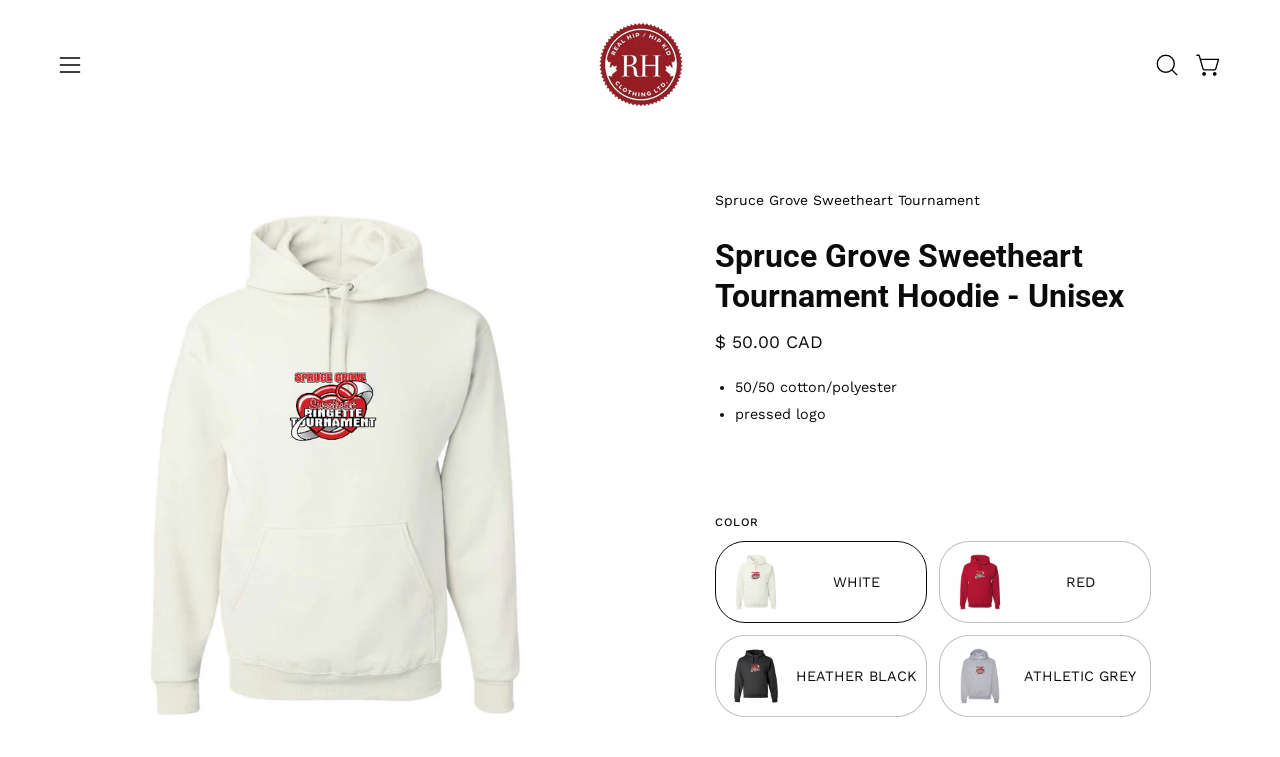

--- FILE ---
content_type: text/html; charset=utf-8
request_url: https://realhipclothing.com/products/spruce-grove-sweetheart-tournament-hoodie-unisex
body_size: 39866
content:
<!doctype html>
<html class="no-touch page-loading" lang="en">
  <head><meta charset="utf-8">
<meta http-equiv="X-UA-Compatible" content="IE=edge">
<meta name="viewport" content="width=device-width, height=device-height, initial-scale=1.0, minimum-scale=1.0">
<link rel="canonical" href="https://realhipclothing.com/products/spruce-grove-sweetheart-tournament-hoodie-unisex"><link rel="preconnect" href="https://fonts.shopifycdn.com" crossorigin><link rel="preload" as="font" href="//realhipclothing.com/cdn/fonts/work_sans/worksans_n4.b7973b3d07d0ace13de1b1bea9c45759cdbe12cf.woff2" type="font/woff2" crossorigin><link rel="preload" as="font" href="//realhipclothing.com/cdn/fonts/roboto/roboto_n7.f38007a10afbbde8976c4056bfe890710d51dec2.woff2" type="font/woff2" crossorigin><link rel="preload" as="image" href="//realhipclothing.com/cdn/shop/t/21/assets/loading.svg?v=91665432863842511931766939907"><style data-shopify>

  html:not(.page-loading) .loading-overlay { opacity: 0; visibility: hidden; pointer-events: none; animation: fadeOut 1s ease; transition: visibility 0s linear 1s; }

  .loading-overlay { position: fixed; top: 0; left: 0; z-index: 99999; width: 100vw; height: 100vh; display: flex; align-items: center; justify-content: center; background: var(--overlay-bg, var(--COLOR-BLACK-WHITE)); }</style><style data-shopify>.loader__image__holder { position: absolute; top: 0; left: 0; width: 100%; height: 100%; font-size: 0; display: none; align-items: center; justify-content: center; animation: pulse-loading 2s infinite ease-in-out; }
    .loader__image__holder:has(.loader__image--fallback) { animation: none; }
    .loading-image .loader__image__holder { display: flex; }
    .loader__image { max-width: 60px; height: auto; object-fit: contain; }
    .loading-image .loader__image--fallback { width: 150px; height: 150px; max-width: 150px; mask: var(--loading-svg) center center/contain no-repeat; background: var(--overlay-bg-svg, var(--COLOR-WHITE-BLACK)); }</style><script>
    const loadingAppearance = "once";
    const loaded = sessionStorage.getItem('loaded');

    if (loadingAppearance === 'once') {
      if (loaded === null) {
        sessionStorage.setItem('loaded', true);
        document.documentElement.classList.add('loading-image');
      }
    } else {
      document.documentElement.classList.add('loading-image');
    }
  </script><link rel="shortcut icon" href="//realhipclothing.com/cdn/shop/files/real_hip_clothing_ltd_bbd39f33-bd13-48e5-866e-d6e8ca211ffc_32x32.jpg?v=1634059361" type="image/png">
<title>Spruce Grove Sweetheart Tournament Hoodie - Unisex
  
  
   &ndash; Real Hip Clothing</title><meta name="description" content="50/50 cotton/polyester pressed logo  ">

<meta property="og:site_name" content="Real Hip Clothing">
<meta property="og:url" content="https://realhipclothing.com/products/spruce-grove-sweetheart-tournament-hoodie-unisex">
<meta property="og:title" content="Spruce Grove Sweetheart Tournament Hoodie - Unisex">
<meta property="og:type" content="product">
<meta property="og:description" content="50/50 cotton/polyester pressed logo  "><meta property="og:image" content="http://realhipclothing.com/cdn/shop/products/hoodieathleticwhite.jpg?v=1643049092">
  <meta property="og:image:secure_url" content="https://realhipclothing.com/cdn/shop/products/hoodieathleticwhite.jpg?v=1643049092">
  <meta property="og:image:width" content="1000">
  <meta property="og:image:height" content="1000"><meta property="og:price:amount" content="50.00">
  <meta property="og:price:currency" content="CAD"><meta name="twitter:card" content="summary_large_image">
<meta name="twitter:title" content="Spruce Grove Sweetheart Tournament Hoodie - Unisex">
<meta name="twitter:description" content="50/50 cotton/polyester pressed logo  "><style data-shopify>@font-face {
  font-family: Roboto;
  font-weight: 700;
  font-style: normal;
  font-display: swap;
  src: url("//realhipclothing.com/cdn/fonts/roboto/roboto_n7.f38007a10afbbde8976c4056bfe890710d51dec2.woff2") format("woff2"),
       url("//realhipclothing.com/cdn/fonts/roboto/roboto_n7.94bfdd3e80c7be00e128703d245c207769d763f9.woff") format("woff");
}

    @font-face {
  font-family: "Work Sans";
  font-weight: 400;
  font-style: normal;
  font-display: swap;
  src: url("//realhipclothing.com/cdn/fonts/work_sans/worksans_n4.b7973b3d07d0ace13de1b1bea9c45759cdbe12cf.woff2") format("woff2"),
       url("//realhipclothing.com/cdn/fonts/work_sans/worksans_n4.cf5ceb1e6d373a9505e637c1aff0a71d0959556d.woff") format("woff");
}

    
    @font-face {
  font-family: Pacifico;
  font-weight: 400;
  font-style: normal;
  font-display: swap;
  src: url("//realhipclothing.com/cdn/fonts/pacifico/pacifico_n4.70d15be9aa2255257fe626d87fbc1ed38436b047.woff2") format("woff2"),
       url("//realhipclothing.com/cdn/fonts/pacifico/pacifico_n4.a3007cff6385e4e75c208a720cd121ff3558d293.woff") format("woff");
}


    
      @font-face {
  font-family: Roboto;
  font-weight: 800;
  font-style: normal;
  font-display: swap;
  src: url("//realhipclothing.com/cdn/fonts/roboto/roboto_n8.3ea3f404646c199d11ccbbb2edcc942a25a911b6.woff2") format("woff2"),
       url("//realhipclothing.com/cdn/fonts/roboto/roboto_n8.d1830b4b646f875ca2c2a09cc9eafaa033b10e2d.woff") format("woff");
}

    

    
      @font-face {
  font-family: Roboto;
  font-weight: 400;
  font-style: normal;
  font-display: swap;
  src: url("//realhipclothing.com/cdn/fonts/roboto/roboto_n4.2019d890f07b1852f56ce63ba45b2db45d852cba.woff2") format("woff2"),
       url("//realhipclothing.com/cdn/fonts/roboto/roboto_n4.238690e0007583582327135619c5f7971652fa9d.woff") format("woff");
}

    

    
      @font-face {
  font-family: Roboto;
  font-weight: 900;
  font-style: normal;
  font-display: swap;
  src: url("//realhipclothing.com/cdn/fonts/roboto/roboto_n9.0c184e6fa23f90226ecbf2340f41a7f829851913.woff2") format("woff2"),
       url("//realhipclothing.com/cdn/fonts/roboto/roboto_n9.7211b7d111ec948ac853161b9ab0c32728753cde.woff") format("woff");
}

    

    
      @font-face {
  font-family: "Work Sans";
  font-weight: 100;
  font-style: normal;
  font-display: swap;
  src: url("//realhipclothing.com/cdn/fonts/work_sans/worksans_n1.3b5d001dd20dab2308442816b302d59109fb4702.woff2") format("woff2"),
       url("//realhipclothing.com/cdn/fonts/work_sans/worksans_n1.71f6bc2e8994a3e5ec539617cc389f6c083552ad.woff") format("woff");
}

    

    
      @font-face {
  font-family: "Work Sans";
  font-weight: 500;
  font-style: normal;
  font-display: swap;
  src: url("//realhipclothing.com/cdn/fonts/work_sans/worksans_n5.42fc03d7028ac0f31a2ddf10d4a2904a7483a1c4.woff2") format("woff2"),
       url("//realhipclothing.com/cdn/fonts/work_sans/worksans_n5.1f79bf93aa21696aa0428c88e39fb9f946295341.woff") format("woff");
}

    

    
      @font-face {
  font-family: "Work Sans";
  font-weight: 400;
  font-style: italic;
  font-display: swap;
  src: url("//realhipclothing.com/cdn/fonts/work_sans/worksans_i4.16ff51e3e71fc1d09ff97b9ff9ccacbeeb384ec4.woff2") format("woff2"),
       url("//realhipclothing.com/cdn/fonts/work_sans/worksans_i4.ed4a1418cba5b7f04f79e4d5c8a5f1a6bd34f23b.woff") format("woff");
}

    

    
      @font-face {
  font-family: "Work Sans";
  font-weight: 700;
  font-style: italic;
  font-display: swap;
  src: url("//realhipclothing.com/cdn/fonts/work_sans/worksans_i7.7cdba6320b03c03dcaa365743a4e0e729fe97e54.woff2") format("woff2"),
       url("//realhipclothing.com/cdn/fonts/work_sans/worksans_i7.42a9f4016982495f4c0b0fb3dc64cf8f2d0c3eaa.woff") format("woff");
}

    

    
      
    

    

    
      :root,
      .color-scheme-1 {--COLOR-BODY-BG-OPPOSITE-ALPHA-25: rgba(0, 0, 0, 0.25);
        --COLOR-PRIMARY-OPPOSITE: #ffffff;
        --COLOR-PRIMARY-LIGHTEN-DARKEN-ALPHA-20: rgba(37, 37, 37, 0.2);
        --COLOR-PRIMARY-LIGHTEN-DARKEN-ALPHA-30: rgba(37, 37, 37, 0.3);

        --PRIMARY-BUTTONS-COLOR-BG: #0b0b0b;
        --PRIMARY-BUTTONS-COLOR-TEXT: #ffffff;
        --PRIMARY-BUTTONS-COLOR-TEXT-ALPHA-10: rgba(255, 255, 255, 0.1);
        --PRIMARY-BUTTONS-COLOR-BORDER: #0b0b0b;
        --PRIMARY-BUTTONS-COLOR-HOVER: rgba(255, 255, 255, 0.2);

        --PRIMARY-BUTTONS-COLOR-LIGHTEN-DARKEN: #252525;

        --PRIMARY-BUTTONS-COLOR-ALPHA-05: rgba(11, 11, 11, 0.05);
        --PRIMARY-BUTTONS-COLOR-ALPHA-10: rgba(11, 11, 11, 0.1);
        --PRIMARY-BUTTONS-COLOR-ALPHA-50: rgba(11, 11, 11, 0.5);--COLOR-SECONDARY-OPPOSITE: #000000;
        --COLOR-SECONDARY-OPPOSITE-ALPHA-20: rgba(0, 0, 0, 0.2);
        --COLOR-SECONDARY-LIGHTEN-DARKEN-ALPHA-20: rgba(230, 230, 230, 0.2);
        --COLOR-SECONDARY-LIGHTEN-DARKEN-ALPHA-30: rgba(230, 230, 230, 0.3);

        --SECONDARY-BUTTONS-COLOR-BG: #ffffff;
        --SECONDARY-BUTTONS-COLOR-TEXT: #000000;
        --SECONDARY-BUTTONS-COLOR-TEXT-ALPHA-10: rgba(0, 0, 0, 0.1);
        --SECONDARY-BUTTONS-COLOR-BORDER: #ffffff;

        --SECONDARY-BUTTONS-COLOR-ALPHA-05: rgba(255, 255, 255, 0.05);
        --SECONDARY-BUTTONS-COLOR-ALPHA-10: rgba(255, 255, 255, 0.1);
        --SECONDARY-BUTTONS-COLOR-ALPHA-50: rgba(255, 255, 255, 0.5);--OUTLINE-BUTTONS-PRIMARY-BG: transparent;
        --OUTLINE-BUTTONS-PRIMARY-TEXT: #0b0b0b;
        --OUTLINE-BUTTONS-PRIMARY-TEXT-ALPHA-10: rgba(11, 11, 11, 0.1);
        --OUTLINE-BUTTONS-PRIMARY-BORDER: #0b0b0b;
        --OUTLINE-BUTTONS-PRIMARY-BG-HOVER: rgba(37, 37, 37, 0.2);

        --OUTLINE-BUTTONS-SECONDARY-BG: transparent;
        --OUTLINE-BUTTONS-SECONDARY-TEXT: #ffffff;
        --OUTLINE-BUTTONS-SECONDARY-TEXT-ALPHA-10: rgba(255, 255, 255, 0.1);
        --OUTLINE-BUTTONS-SECONDARY-BORDER: #ffffff;
        --OUTLINE-BUTTONS-SECONDARY-BG-HOVER: rgba(230, 230, 230, 0.2);

        --OUTLINE-BUTTONS-WHITE-BG: transparent;
        --OUTLINE-BUTTONS-WHITE-TEXT: #ffffff;
        --OUTLINE-BUTTONS-WHITE-TEXT-ALPHA-10: rgba(255, 255, 255, 0.1);
        --OUTLINE-BUTTONS-WHITE-BORDER: #ffffff;

        --OUTLINE-BUTTONS-BLACK-BG: transparent;
        --OUTLINE-BUTTONS-BLACK-TEXT: #000000;
        --OUTLINE-BUTTONS-BLACK-TEXT-ALPHA-10: rgba(0, 0, 0, 0.1);
        --OUTLINE-BUTTONS-BLACK-BORDER: #000000;--OUTLINE-SOLID-BUTTONS-PRIMARY-BG: #0b0b0b;
        --OUTLINE-SOLID-BUTTONS-PRIMARY-TEXT: #ffffff;
        --OUTLINE-SOLID-BUTTONS-PRIMARY-TEXT-ALPHA-10: rgba(255, 255, 255, 0.1);
        --OUTLINE-SOLID-BUTTONS-PRIMARY-BORDER: #ffffff;
        --OUTLINE-SOLID-BUTTONS-PRIMARY-BG-HOVER: rgba(255, 255, 255, 0.2);

        --OUTLINE-SOLID-BUTTONS-SECONDARY-BG: #ffffff;
        --OUTLINE-SOLID-BUTTONS-SECONDARY-TEXT: #000000;
        --OUTLINE-SOLID-BUTTONS-SECONDARY-TEXT-ALPHA-10: rgba(0, 0, 0, 0.1);
        --OUTLINE-SOLID-BUTTONS-SECONDARY-BORDER: #000000;
        --OUTLINE-SOLID-BUTTONS-SECONDARY-BG-HOVER: rgba(0, 0, 0, 0.2);

        --OUTLINE-SOLID-BUTTONS-WHITE-BG: #ffffff;
        --OUTLINE-SOLID-BUTTONS-WHITE-TEXT: #000000;
        --OUTLINE-SOLID-BUTTONS-WHITE-TEXT-ALPHA-10: rgba(0, 0, 0, 0.1);
        --OUTLINE-SOLID-BUTTONS-WHITE-BORDER: #000000;

        --OUTLINE-SOLID-BUTTONS-BLACK-BG: #000000;
        --OUTLINE-SOLID-BUTTONS-BLACK-TEXT: #ffffff;
        --OUTLINE-SOLID-BUTTONS-BLACK-TEXT-ALPHA-10: rgba(255, 255, 255, 0.1);
        --OUTLINE-SOLID-BUTTONS-BLACK-BORDER: #ffffff;--COLOR-HEADING: #0b0b0b;
        --COLOR-TEXT: #0b0b0b;
        --COLOR-TEXT-DARKEN: #000000;
        --COLOR-TEXT-LIGHTEN: #3e3e3e;
        --COLOR-TEXT-ALPHA-5: rgba(11, 11, 11, 0.05);
        --COLOR-TEXT-ALPHA-8: rgba(11, 11, 11, 0.08);
        --COLOR-TEXT-ALPHA-10: rgba(11, 11, 11, 0.1);
        --COLOR-TEXT-ALPHA-15: rgba(11, 11, 11, 0.15);
        --COLOR-TEXT-ALPHA-20: rgba(11, 11, 11, 0.2);
        --COLOR-TEXT-ALPHA-25: rgba(11, 11, 11, 0.25);
        --COLOR-TEXT-ALPHA-50: rgba(11, 11, 11, 0.5);
        --COLOR-TEXT-ALPHA-60: rgba(11, 11, 11, 0.6);
        --COLOR-TEXT-ALPHA-85: rgba(11, 11, 11, 0.85);

        --COLOR-BG-RGB: 255, 255, 255;
        --COLOR-BG-GRADIENT: #ffffff;
        --COLOR-BG: #ffffff;
        --COLOR-BG-ALPHA-25: rgba(255, 255, 255, 0.25);
        --COLOR-BG-ALPHA-35: rgba(255, 255, 255, 0.35);
        --COLOR-BG-ALPHA-60: rgba(255, 255, 255, 0.6);
        --COLOR-BG-ALPHA-65: rgba(255, 255, 255, 0.65);
        --COLOR-BG-ALPHA-85: rgba(255, 255, 255, 0.85);
        --COLOR-BG-DARKEN: #e6e6e6;
        --COLOR-BG-LIGHTEN-DARKEN: #e6e6e6;
        --COLOR-BG-LIGHTEN-DARKEN-SHIMMER-BG: #fafafa;
        --COLOR-BG-LIGHTEN-DARKEN-SHIMMER-EFFECT: #f5f5f5;
        --COLOR-BG-LIGHTEN-DARKEN-SHIMMER-ENHANCEMENT: #000000;
        --COLOR-BG-LIGHTEN-DARKEN-FOREGROUND: #f7f7f7;
        --COLOR-BG-LIGHTEN-DARKEN-HIGHLIGHT: #d9d9d9;
        --COLOR-BG-LIGHTEN-DARKEN-SEARCH-LOADER: #cccccc;
        --COLOR-BG-LIGHTEN-DARKEN-SEARCH-LOADER-LINE: #e6e6e6;
        --COLOR-BG-LIGHTEN-DARKEN-2: #cdcdcd;
        --COLOR-BG-LIGHTEN-DARKEN-3: #c0c0c0;
        --COLOR-BG-LIGHTEN-DARKEN-4: #b3b3b3;
        --COLOR-BG-LIGHTEN-DARKEN-5: #a6a6a6;
        --COLOR-BG-LIGHTEN-DARKEN-6: #9a9a9a;
        --COLOR-BG-LIGHTEN-DARKEN-CONTRAST: #b3b3b3;
        --COLOR-BG-LIGHTEN-DARKEN-CONTRAST-2: #a6a6a6;
        --COLOR-BG-LIGHTEN-DARKEN-CONTRAST-3: #999999;
        --COLOR-BG-LIGHTEN-DARKEN-CONTRAST-4: #8c8c8c;
        --COLOR-BG-LIGHTEN-DARKEN-CONTRAST-5: #808080;
        --COLOR-BG-LIGHTEN-DARKEN-CONTRAST-6: #737373;

        --COLOR-INPUT-BG: #ffffff;

        --COLOR-ACCENT: #fff7f2;
        --COLOR-ACCENT-TEXT: #000;
        --COLOR-ACCENT-OPPOSITE: #000000;
        --COLOR-ACCENT-MIX-ALPHA: rgba(128, 124, 121, 0.25);

        --COLOR-BORDER: #000000;
        --COLOR-BORDER-ALPHA-15: rgba(0, 0, 0, 0.15);
        --COLOR-BORDER-ALPHA-30: rgba(0, 0, 0, 0.3);
        --COLOR-BORDER-ALPHA-50: rgba(0, 0, 0, 0.5);
        --COLOR-BORDER-ALPHA-65: rgba(0, 0, 0, 0.65);
        --COLOR-BORDER-LIGHTEN-DARKEN: #4d4d4d;
        --COLOR-BORDER-HAIRLINE: #f7f7f7;
        --COLOR-LINK: #000000;
        --COLOR-BG-OVERLAY: rgba(0, 0, 0, 0.15);--COLOR-QUICK-ADD-BG: #ffffff;
        --COLOR-QUICK-ADD-TEXT: #000000;--COLOR-UPSELLS-BG: #f7f6f4;
        --COLOR-UPSELLS-TEXT: #0b0b0b;
        --COLOR-UPSELLS-TEXT-LIGHTEN: #3e3e3e;
        --COLOR-UPSELLS-DISABLED-GREY-DARKEN: rgba(11, 11, 11, 0.45);
        --UPSELLS-HEIGHT: 130px;
        --UPSELLS-IMAGE-WIDTH: 30%;

        --COLOR-DISABLED-GREY: rgba(11, 11, 11, 0.05);
        --COLOR-DISABLED-GREY-DARKEN: rgba(11, 11, 11, 0.45);

        /* Dynamic color variables */
        --bg: var(--COLOR-BG-GRADIENT, var(--COLOR-BG));
        --text: var(--COLOR-TEXT);
        --heading: var(--COLOR-HEADING);
        --accent: var(--COLOR-ACCENT);
        --border: var(--COLOR-BORDER);
        --bg-alpha-25: var(--COLOR-BG-ALPHA-25);
        --bg-alpha-35: var(--COLOR-BG-ALPHA-35);
        --bg-alpha-60: var(--COLOR-BG-ALPHA-60);
        --bg-darken: var(--COLOR-BG-DARKEN);
        --bg-lighten-darken: var(--COLOR-BG-LIGHTEN-DARKEN);
        --bg-lighten-darken-shimmer-bg: var(--COLOR-BG-LIGHTEN-DARKEN-SHIMMER-BG);
        --bg-lighten-darken-shimmer-effect: var(--COLOR-BG-LIGHTEN-DARKEN-SHIMMER-EFFECT);
        --bg-lighten-darken-shimmer-enhancement: var(--COLOR-BG-LIGHTEN-DARKEN-SHIMMER-ENHANCEMENT);
        --bg-lighten-darken-foreground: var(--COLOR-BG-LIGHTEN-DARKEN-FOREGROUND);
        --bg-lighten-darken-highlight: var(--COLOR-BG-LIGHTEN-DARKEN-HIGHLIGHT);
        --bg-lighten-darken-search-loader: var(--COLOR-BG-LIGHTEN-DARKEN-SEARCH-LOADER);
        --bg-lighten-darken-search-loader-line: var(--COLOR-BG-LIGHTEN-DARKEN-SEARCH-LOADER-LINE);
        --bg-lighten-darken-contrast: var(--COLOR-BG-LIGHTEN-DARKEN-CONTRAST);
        --overlay: #0000004d;
        --bg-overlay: rgba(255, 255, 255, 0.5);
        --link: var(--COLOR-LINK);
        --text-darken: var(--COLOR-TEXT-DARKEN);
        --text-lighten: var(--COLOR-TEXT-LIGHTEN);
        --text-alpha-5: var(--COLOR-TEXT-ALPHA-5);
        --text-alpha-8: var(--COLOR-TEXT-ALPHA-8);
        --text-alpha-10: var(--COLOR-TEXT-ALPHA-10);
        --text-alpha-15: var(--COLOR-TEXT-ALPHA-15);
        --text-alpha-25: var(--COLOR-TEXT-ALPHA-25);
        --text-alpha-50: var(--COLOR-TEXT-ALPHA-50);
        --text-alpha-60: var(--COLOR-TEXT-ALPHA-60);
        --text-alpha-85: var(--COLOR-TEXT-ALPHA-85);
        --accent-text: var(--COLOR-ACCENT-TEXT);
        --sale-bg: var(--COLOR-SALE-BG);
        --sale-text: var(--COLOR-SALE-TEXT);
        --custom-bg: var(--COLOR-CUSTOM-BG);
        --custom-text: var(--COLOR-CUSTOM-TEXT);
        --sold-bg: var(--COLOR-SOLD-BG);
        --sold-text: var(--COLOR-SOLD-TEXT);
        --saving-bg: var(--COLOR-SAVING-BG);
        --saving-text: var(--COLOR-SAVING-TEXT);
        --input-bg: var(--COLOR-INPUT-BG);
        --border-alpha-15: var(--COLOR-BORDER-ALPHA-15);
        --border-alpha-30: var(--COLOR-BORDER-ALPHA-30);
        --border-alpha-50: var(--COLOR-BORDER-ALPHA-50);
        --border-alpha-65: var(--COLOR-BORDER-ALPHA-65);
        --border-lighten-darken: var(--COLOR-BORDER-LIGHTEN-DARKEN);
        --hairline: var(--COLOR-BORDER-HAIRLINE);
        --error: var(--COLOR-ERROR);
        --error-bg: var(--COLOR-ERROR-BG);
        --success: var(--COLOR-SUCCESS);
        --success-bg: var(--COLOR-SUCCESS-BG);
        --disabled-grey: var(--COLOR-DISABLED-GREY);
        --disabled-grey-darken: var(--COLOR-DISABLED-GREY-DARKEN);
        --white: var(--COLOR-WHITE);
        --white-darken: var(--COLOR-WHITE-DARKEN);
        --white-alpha-10: var(--COLOR-WHITE-ALPHA-10);
        --white-alpha-20: var(--COLOR-WHITE-ALPHA-20);
        --white-alpha-25: var(--COLOR-WHITE-ALPHA-25);
        --white-alpha-50: var(--COLOR-WHITE-ALPHA-50);
        --white-alpha-60: var(--COLOR-WHITE-ALPHA-60);
        --black: var(--COLOR-BLACK);
        --black-lighten: var(--COLOR-BLACK-LIGHTEN);
        --black-alpha-05: var(--COLOR-BLACK-ALPHA-05);
        --black-alpha-10: var(--COLOR-BLACK-ALPHA-10);
        --black-alpha-20: var(--COLOR-BLACK-ALPHA-20);
        --black-alpha-25: var(--COLOR-BLACK-ALPHA-25);
        --black-alpha-50: var(--COLOR-BLACK-ALPHA-50);
        --black-alpha-60: var(--COLOR-BLACK-ALPHA-60);
        --upsells-bg: var(--COLOR-UPSELLS-BG);
        --upsells-text: var(--COLOR-UPSELLS-TEXT);
        --upsells-text-lighten: var(--COLOR-UPSELLS-TEXT-LIGHTEN);
        --upsells-disabled-grey-darken: var(--COLOR-UPSELLS-DISABLED-GREY-DARKEN);
      }
    
      
      .color-scheme-2 {--COLOR-BODY-BG-OPPOSITE-ALPHA-25: rgba(0, 0, 0, 0.25);
        --COLOR-PRIMARY-OPPOSITE: #000000;
        --COLOR-PRIMARY-LIGHTEN-DARKEN-ALPHA-20: rgba(226, 222, 214, 0.2);
        --COLOR-PRIMARY-LIGHTEN-DARKEN-ALPHA-30: rgba(226, 222, 214, 0.3);

        --PRIMARY-BUTTONS-COLOR-BG: #f7f6f4;
        --PRIMARY-BUTTONS-COLOR-TEXT: #000000;
        --PRIMARY-BUTTONS-COLOR-TEXT-ALPHA-10: rgba(0, 0, 0, 0.1);
        --PRIMARY-BUTTONS-COLOR-BORDER: #f7f6f4;
        --PRIMARY-BUTTONS-COLOR-HOVER: rgba(0, 0, 0, 0.2);

        --PRIMARY-BUTTONS-COLOR-LIGHTEN-DARKEN: #e2ded6;

        --PRIMARY-BUTTONS-COLOR-ALPHA-05: rgba(247, 246, 244, 0.05);
        --PRIMARY-BUTTONS-COLOR-ALPHA-10: rgba(247, 246, 244, 0.1);
        --PRIMARY-BUTTONS-COLOR-ALPHA-50: rgba(247, 246, 244, 0.5);--COLOR-SECONDARY-OPPOSITE: #ffffff;
        --COLOR-SECONDARY-OPPOSITE-ALPHA-20: rgba(255, 255, 255, 0.2);
        --COLOR-SECONDARY-LIGHTEN-DARKEN-ALPHA-20: rgba(37, 37, 37, 0.2);
        --COLOR-SECONDARY-LIGHTEN-DARKEN-ALPHA-30: rgba(37, 37, 37, 0.3);

        --SECONDARY-BUTTONS-COLOR-BG: #0b0b0b;
        --SECONDARY-BUTTONS-COLOR-TEXT: #ffffff;
        --SECONDARY-BUTTONS-COLOR-TEXT-ALPHA-10: rgba(255, 255, 255, 0.1);
        --SECONDARY-BUTTONS-COLOR-BORDER: #0b0b0b;

        --SECONDARY-BUTTONS-COLOR-ALPHA-05: rgba(11, 11, 11, 0.05);
        --SECONDARY-BUTTONS-COLOR-ALPHA-10: rgba(11, 11, 11, 0.1);
        --SECONDARY-BUTTONS-COLOR-ALPHA-50: rgba(11, 11, 11, 0.5);--OUTLINE-BUTTONS-PRIMARY-BG: transparent;
        --OUTLINE-BUTTONS-PRIMARY-TEXT: #f7f6f4;
        --OUTLINE-BUTTONS-PRIMARY-TEXT-ALPHA-10: rgba(247, 246, 244, 0.1);
        --OUTLINE-BUTTONS-PRIMARY-BORDER: #f7f6f4;
        --OUTLINE-BUTTONS-PRIMARY-BG-HOVER: rgba(226, 222, 214, 0.2);

        --OUTLINE-BUTTONS-SECONDARY-BG: transparent;
        --OUTLINE-BUTTONS-SECONDARY-TEXT: #0b0b0b;
        --OUTLINE-BUTTONS-SECONDARY-TEXT-ALPHA-10: rgba(11, 11, 11, 0.1);
        --OUTLINE-BUTTONS-SECONDARY-BORDER: #0b0b0b;
        --OUTLINE-BUTTONS-SECONDARY-BG-HOVER: rgba(37, 37, 37, 0.2);

        --OUTLINE-BUTTONS-WHITE-BG: transparent;
        --OUTLINE-BUTTONS-WHITE-TEXT: #ffffff;
        --OUTLINE-BUTTONS-WHITE-TEXT-ALPHA-10: rgba(255, 255, 255, 0.1);
        --OUTLINE-BUTTONS-WHITE-BORDER: #ffffff;

        --OUTLINE-BUTTONS-BLACK-BG: transparent;
        --OUTLINE-BUTTONS-BLACK-TEXT: #000000;
        --OUTLINE-BUTTONS-BLACK-TEXT-ALPHA-10: rgba(0, 0, 0, 0.1);
        --OUTLINE-BUTTONS-BLACK-BORDER: #000000;--OUTLINE-SOLID-BUTTONS-PRIMARY-BG: #f7f6f4;
        --OUTLINE-SOLID-BUTTONS-PRIMARY-TEXT: #000000;
        --OUTLINE-SOLID-BUTTONS-PRIMARY-TEXT-ALPHA-10: rgba(0, 0, 0, 0.1);
        --OUTLINE-SOLID-BUTTONS-PRIMARY-BORDER: #000000;
        --OUTLINE-SOLID-BUTTONS-PRIMARY-BG-HOVER: rgba(0, 0, 0, 0.2);

        --OUTLINE-SOLID-BUTTONS-SECONDARY-BG: #0b0b0b;
        --OUTLINE-SOLID-BUTTONS-SECONDARY-TEXT: #ffffff;
        --OUTLINE-SOLID-BUTTONS-SECONDARY-TEXT-ALPHA-10: rgba(255, 255, 255, 0.1);
        --OUTLINE-SOLID-BUTTONS-SECONDARY-BORDER: #ffffff;
        --OUTLINE-SOLID-BUTTONS-SECONDARY-BG-HOVER: rgba(255, 255, 255, 0.2);

        --OUTLINE-SOLID-BUTTONS-WHITE-BG: #ffffff;
        --OUTLINE-SOLID-BUTTONS-WHITE-TEXT: #000000;
        --OUTLINE-SOLID-BUTTONS-WHITE-TEXT-ALPHA-10: rgba(0, 0, 0, 0.1);
        --OUTLINE-SOLID-BUTTONS-WHITE-BORDER: #000000;

        --OUTLINE-SOLID-BUTTONS-BLACK-BG: #000000;
        --OUTLINE-SOLID-BUTTONS-BLACK-TEXT: #ffffff;
        --OUTLINE-SOLID-BUTTONS-BLACK-TEXT-ALPHA-10: rgba(255, 255, 255, 0.1);
        --OUTLINE-SOLID-BUTTONS-BLACK-BORDER: #ffffff;--COLOR-HEADING: #000000;
        --COLOR-TEXT: #000000;
        --COLOR-TEXT-DARKEN: #000000;
        --COLOR-TEXT-LIGHTEN: #333333;
        --COLOR-TEXT-ALPHA-5: rgba(0, 0, 0, 0.05);
        --COLOR-TEXT-ALPHA-8: rgba(0, 0, 0, 0.08);
        --COLOR-TEXT-ALPHA-10: rgba(0, 0, 0, 0.1);
        --COLOR-TEXT-ALPHA-15: rgba(0, 0, 0, 0.15);
        --COLOR-TEXT-ALPHA-20: rgba(0, 0, 0, 0.2);
        --COLOR-TEXT-ALPHA-25: rgba(0, 0, 0, 0.25);
        --COLOR-TEXT-ALPHA-50: rgba(0, 0, 0, 0.5);
        --COLOR-TEXT-ALPHA-60: rgba(0, 0, 0, 0.6);
        --COLOR-TEXT-ALPHA-85: rgba(0, 0, 0, 0.85);

        --COLOR-BG-RGB: 255, 247, 242;
        --COLOR-BG-GRADIENT: #fff7f2;
        --COLOR-BG: #fff7f2;
        --COLOR-BG-ALPHA-25: rgba(255, 247, 242, 0.25);
        --COLOR-BG-ALPHA-35: rgba(255, 247, 242, 0.35);
        --COLOR-BG-ALPHA-60: rgba(255, 247, 242, 0.6);
        --COLOR-BG-ALPHA-65: rgba(255, 247, 242, 0.65);
        --COLOR-BG-ALPHA-85: rgba(255, 247, 242, 0.85);
        --COLOR-BG-DARKEN: #ffd8bf;
        --COLOR-BG-LIGHTEN-DARKEN: #ffd8bf;
        --COLOR-BG-LIGHTEN-DARKEN-SHIMMER-BG: #fff1e8;
        --COLOR-BG-LIGHTEN-DARKEN-SHIMMER-EFFECT: #ffeade;
        --COLOR-BG-LIGHTEN-DARKEN-SHIMMER-ENHANCEMENT: #000000;
        --COLOR-BG-LIGHTEN-DARKEN-FOREGROUND: #ffeee3;
        --COLOR-BG-LIGHTEN-DARKEN-HIGHLIGHT: #ffc8a6;
        --COLOR-BG-LIGHTEN-DARKEN-SEARCH-LOADER: #ffb88c;
        --COLOR-BG-LIGHTEN-DARKEN-SEARCH-LOADER-LINE: #ffd8bf;
        --COLOR-BG-LIGHTEN-DARKEN-2: #ffb98c;
        --COLOR-BG-LIGHTEN-DARKEN-3: #ffa972;
        --COLOR-BG-LIGHTEN-DARKEN-4: #ff9a59;
        --COLOR-BG-LIGHTEN-DARKEN-5: #ff8a40;
        --COLOR-BG-LIGHTEN-DARKEN-6: #ff7b26;
        --COLOR-BG-LIGHTEN-DARKEN-CONTRAST: #ff9959;
        --COLOR-BG-LIGHTEN-DARKEN-CONTRAST-2: #ff8940;
        --COLOR-BG-LIGHTEN-DARKEN-CONTRAST-3: #ff7926;
        --COLOR-BG-LIGHTEN-DARKEN-CONTRAST-4: #ff6a0d;
        --COLOR-BG-LIGHTEN-DARKEN-CONTRAST-5: #f25d00;
        --COLOR-BG-LIGHTEN-DARKEN-CONTRAST-6: #d95300;

        --COLOR-INPUT-BG: #fff7f2;

        --COLOR-ACCENT: #d02e2e;
        --COLOR-ACCENT-TEXT: #fff;
        --COLOR-ACCENT-OPPOSITE: #ffffff;
        --COLOR-ACCENT-MIX-ALPHA: rgba(104, 23, 23, 0.1);

        --COLOR-BORDER: #000000;
        --COLOR-BORDER-ALPHA-15: rgba(0, 0, 0, 0.15);
        --COLOR-BORDER-ALPHA-30: rgba(0, 0, 0, 0.3);
        --COLOR-BORDER-ALPHA-50: rgba(0, 0, 0, 0.5);
        --COLOR-BORDER-ALPHA-65: rgba(0, 0, 0, 0.65);
        --COLOR-BORDER-LIGHTEN-DARKEN: #4d4d4d;
        --COLOR-BORDER-HAIRLINE: #ffeee3;
        --COLOR-LINK: #000000;
        --COLOR-BG-OVERLAY: rgba(0, 0, 0, 0.15);--COLOR-QUICK-ADD-BG: #ffffff;
        --COLOR-QUICK-ADD-TEXT: #000000;--COLOR-UPSELLS-BG: #fff7f2;
        --COLOR-UPSELLS-TEXT: #000000;
        --COLOR-UPSELLS-TEXT-LIGHTEN: #333333;
        --COLOR-UPSELLS-DISABLED-GREY-DARKEN: rgba(0, 0, 0, 0.45);
        --UPSELLS-HEIGHT: 130px;
        --UPSELLS-IMAGE-WIDTH: 30%;

        --COLOR-DISABLED-GREY: rgba(0, 0, 0, 0.05);
        --COLOR-DISABLED-GREY-DARKEN: rgba(0, 0, 0, 0.45);

        /* Dynamic color variables */
        --bg: var(--COLOR-BG-GRADIENT, var(--COLOR-BG));
        --text: var(--COLOR-TEXT);
        --heading: var(--COLOR-HEADING);
        --accent: var(--COLOR-ACCENT);
        --border: var(--COLOR-BORDER);
        --bg-alpha-25: var(--COLOR-BG-ALPHA-25);
        --bg-alpha-35: var(--COLOR-BG-ALPHA-35);
        --bg-alpha-60: var(--COLOR-BG-ALPHA-60);
        --bg-darken: var(--COLOR-BG-DARKEN);
        --bg-lighten-darken: var(--COLOR-BG-LIGHTEN-DARKEN);
        --bg-lighten-darken-shimmer-bg: var(--COLOR-BG-LIGHTEN-DARKEN-SHIMMER-BG);
        --bg-lighten-darken-shimmer-effect: var(--COLOR-BG-LIGHTEN-DARKEN-SHIMMER-EFFECT);
        --bg-lighten-darken-shimmer-enhancement: var(--COLOR-BG-LIGHTEN-DARKEN-SHIMMER-ENHANCEMENT);
        --bg-lighten-darken-foreground: var(--COLOR-BG-LIGHTEN-DARKEN-FOREGROUND);
        --bg-lighten-darken-highlight: var(--COLOR-BG-LIGHTEN-DARKEN-HIGHLIGHT);
        --bg-lighten-darken-search-loader: var(--COLOR-BG-LIGHTEN-DARKEN-SEARCH-LOADER);
        --bg-lighten-darken-search-loader-line: var(--COLOR-BG-LIGHTEN-DARKEN-SEARCH-LOADER-LINE);
        --bg-lighten-darken-contrast: var(--COLOR-BG-LIGHTEN-DARKEN-CONTRAST);
        --overlay: #0000004d;
        --bg-overlay: rgba(255, 255, 255, 0.5);
        --link: var(--COLOR-LINK);
        --text-darken: var(--COLOR-TEXT-DARKEN);
        --text-lighten: var(--COLOR-TEXT-LIGHTEN);
        --text-alpha-5: var(--COLOR-TEXT-ALPHA-5);
        --text-alpha-8: var(--COLOR-TEXT-ALPHA-8);
        --text-alpha-10: var(--COLOR-TEXT-ALPHA-10);
        --text-alpha-15: var(--COLOR-TEXT-ALPHA-15);
        --text-alpha-25: var(--COLOR-TEXT-ALPHA-25);
        --text-alpha-50: var(--COLOR-TEXT-ALPHA-50);
        --text-alpha-60: var(--COLOR-TEXT-ALPHA-60);
        --text-alpha-85: var(--COLOR-TEXT-ALPHA-85);
        --accent-text: var(--COLOR-ACCENT-TEXT);
        --sale-bg: var(--COLOR-SALE-BG);
        --sale-text: var(--COLOR-SALE-TEXT);
        --custom-bg: var(--COLOR-CUSTOM-BG);
        --custom-text: var(--COLOR-CUSTOM-TEXT);
        --sold-bg: var(--COLOR-SOLD-BG);
        --sold-text: var(--COLOR-SOLD-TEXT);
        --saving-bg: var(--COLOR-SAVING-BG);
        --saving-text: var(--COLOR-SAVING-TEXT);
        --input-bg: var(--COLOR-INPUT-BG);
        --border-alpha-15: var(--COLOR-BORDER-ALPHA-15);
        --border-alpha-30: var(--COLOR-BORDER-ALPHA-30);
        --border-alpha-50: var(--COLOR-BORDER-ALPHA-50);
        --border-alpha-65: var(--COLOR-BORDER-ALPHA-65);
        --border-lighten-darken: var(--COLOR-BORDER-LIGHTEN-DARKEN);
        --hairline: var(--COLOR-BORDER-HAIRLINE);
        --error: var(--COLOR-ERROR);
        --error-bg: var(--COLOR-ERROR-BG);
        --success: var(--COLOR-SUCCESS);
        --success-bg: var(--COLOR-SUCCESS-BG);
        --disabled-grey: var(--COLOR-DISABLED-GREY);
        --disabled-grey-darken: var(--COLOR-DISABLED-GREY-DARKEN);
        --white: var(--COLOR-WHITE);
        --white-darken: var(--COLOR-WHITE-DARKEN);
        --white-alpha-10: var(--COLOR-WHITE-ALPHA-10);
        --white-alpha-20: var(--COLOR-WHITE-ALPHA-20);
        --white-alpha-25: var(--COLOR-WHITE-ALPHA-25);
        --white-alpha-50: var(--COLOR-WHITE-ALPHA-50);
        --white-alpha-60: var(--COLOR-WHITE-ALPHA-60);
        --black: var(--COLOR-BLACK);
        --black-lighten: var(--COLOR-BLACK-LIGHTEN);
        --black-alpha-05: var(--COLOR-BLACK-ALPHA-05);
        --black-alpha-10: var(--COLOR-BLACK-ALPHA-10);
        --black-alpha-20: var(--COLOR-BLACK-ALPHA-20);
        --black-alpha-25: var(--COLOR-BLACK-ALPHA-25);
        --black-alpha-50: var(--COLOR-BLACK-ALPHA-50);
        --black-alpha-60: var(--COLOR-BLACK-ALPHA-60);
        --upsells-bg: var(--COLOR-UPSELLS-BG);
        --upsells-text: var(--COLOR-UPSELLS-TEXT);
        --upsells-text-lighten: var(--COLOR-UPSELLS-TEXT-LIGHTEN);
        --upsells-disabled-grey-darken: var(--COLOR-UPSELLS-DISABLED-GREY-DARKEN);
      }
    
      
      .color-scheme-3 {--COLOR-BODY-BG-OPPOSITE-ALPHA-25: rgba(255, 255, 255, 0.25);
        --COLOR-PRIMARY-OPPOSITE: #000000;
        --COLOR-PRIMARY-LIGHTEN-DARKEN-ALPHA-20: rgba(255, 221, 191, 0.2);
        --COLOR-PRIMARY-LIGHTEN-DARKEN-ALPHA-30: rgba(255, 221, 191, 0.3);

        --PRIMARY-BUTTONS-COLOR-BG: #fff8f2;
        --PRIMARY-BUTTONS-COLOR-TEXT: #000000;
        --PRIMARY-BUTTONS-COLOR-TEXT-ALPHA-10: rgba(0, 0, 0, 0.1);
        --PRIMARY-BUTTONS-COLOR-BORDER: #fff8f2;
        --PRIMARY-BUTTONS-COLOR-HOVER: rgba(0, 0, 0, 0.2);

        --PRIMARY-BUTTONS-COLOR-LIGHTEN-DARKEN: #ffddbf;

        --PRIMARY-BUTTONS-COLOR-ALPHA-05: rgba(255, 248, 242, 0.05);
        --PRIMARY-BUTTONS-COLOR-ALPHA-10: rgba(255, 248, 242, 0.1);
        --PRIMARY-BUTTONS-COLOR-ALPHA-50: rgba(255, 248, 242, 0.5);--COLOR-SECONDARY-OPPOSITE: #000000;
        --COLOR-SECONDARY-OPPOSITE-ALPHA-20: rgba(0, 0, 0, 0.2);
        --COLOR-SECONDARY-LIGHTEN-DARKEN-ALPHA-20: rgba(226, 222, 214, 0.2);
        --COLOR-SECONDARY-LIGHTEN-DARKEN-ALPHA-30: rgba(226, 222, 214, 0.3);

        --SECONDARY-BUTTONS-COLOR-BG: #f7f6f4;
        --SECONDARY-BUTTONS-COLOR-TEXT: #000000;
        --SECONDARY-BUTTONS-COLOR-TEXT-ALPHA-10: rgba(0, 0, 0, 0.1);
        --SECONDARY-BUTTONS-COLOR-BORDER: #f7f6f4;

        --SECONDARY-BUTTONS-COLOR-ALPHA-05: rgba(247, 246, 244, 0.05);
        --SECONDARY-BUTTONS-COLOR-ALPHA-10: rgba(247, 246, 244, 0.1);
        --SECONDARY-BUTTONS-COLOR-ALPHA-50: rgba(247, 246, 244, 0.5);--OUTLINE-BUTTONS-PRIMARY-BG: transparent;
        --OUTLINE-BUTTONS-PRIMARY-TEXT: #fff8f2;
        --OUTLINE-BUTTONS-PRIMARY-TEXT-ALPHA-10: rgba(255, 248, 242, 0.1);
        --OUTLINE-BUTTONS-PRIMARY-BORDER: #fff8f2;
        --OUTLINE-BUTTONS-PRIMARY-BG-HOVER: rgba(255, 221, 191, 0.2);

        --OUTLINE-BUTTONS-SECONDARY-BG: transparent;
        --OUTLINE-BUTTONS-SECONDARY-TEXT: #f7f6f4;
        --OUTLINE-BUTTONS-SECONDARY-TEXT-ALPHA-10: rgba(247, 246, 244, 0.1);
        --OUTLINE-BUTTONS-SECONDARY-BORDER: #f7f6f4;
        --OUTLINE-BUTTONS-SECONDARY-BG-HOVER: rgba(226, 222, 214, 0.2);

        --OUTLINE-BUTTONS-WHITE-BG: transparent;
        --OUTLINE-BUTTONS-WHITE-TEXT: #ffffff;
        --OUTLINE-BUTTONS-WHITE-TEXT-ALPHA-10: rgba(255, 255, 255, 0.1);
        --OUTLINE-BUTTONS-WHITE-BORDER: #ffffff;

        --OUTLINE-BUTTONS-BLACK-BG: transparent;
        --OUTLINE-BUTTONS-BLACK-TEXT: #000000;
        --OUTLINE-BUTTONS-BLACK-TEXT-ALPHA-10: rgba(0, 0, 0, 0.1);
        --OUTLINE-BUTTONS-BLACK-BORDER: #000000;--OUTLINE-SOLID-BUTTONS-PRIMARY-BG: #fff8f2;
        --OUTLINE-SOLID-BUTTONS-PRIMARY-TEXT: #000000;
        --OUTLINE-SOLID-BUTTONS-PRIMARY-TEXT-ALPHA-10: rgba(0, 0, 0, 0.1);
        --OUTLINE-SOLID-BUTTONS-PRIMARY-BORDER: #000000;
        --OUTLINE-SOLID-BUTTONS-PRIMARY-BG-HOVER: rgba(0, 0, 0, 0.2);

        --OUTLINE-SOLID-BUTTONS-SECONDARY-BG: #f7f6f4;
        --OUTLINE-SOLID-BUTTONS-SECONDARY-TEXT: #000000;
        --OUTLINE-SOLID-BUTTONS-SECONDARY-TEXT-ALPHA-10: rgba(0, 0, 0, 0.1);
        --OUTLINE-SOLID-BUTTONS-SECONDARY-BORDER: #000000;
        --OUTLINE-SOLID-BUTTONS-SECONDARY-BG-HOVER: rgba(0, 0, 0, 0.2);

        --OUTLINE-SOLID-BUTTONS-WHITE-BG: #ffffff;
        --OUTLINE-SOLID-BUTTONS-WHITE-TEXT: #000000;
        --OUTLINE-SOLID-BUTTONS-WHITE-TEXT-ALPHA-10: rgba(0, 0, 0, 0.1);
        --OUTLINE-SOLID-BUTTONS-WHITE-BORDER: #000000;

        --OUTLINE-SOLID-BUTTONS-BLACK-BG: #000000;
        --OUTLINE-SOLID-BUTTONS-BLACK-TEXT: #ffffff;
        --OUTLINE-SOLID-BUTTONS-BLACK-TEXT-ALPHA-10: rgba(255, 255, 255, 0.1);
        --OUTLINE-SOLID-BUTTONS-BLACK-BORDER: #ffffff;--COLOR-HEADING: #ffffff;
        --COLOR-TEXT: #ffffff;
        --COLOR-TEXT-DARKEN: #cccccc;
        --COLOR-TEXT-LIGHTEN: #ffffff;
        --COLOR-TEXT-ALPHA-5: rgba(255, 255, 255, 0.05);
        --COLOR-TEXT-ALPHA-8: rgba(255, 255, 255, 0.08);
        --COLOR-TEXT-ALPHA-10: rgba(255, 255, 255, 0.1);
        --COLOR-TEXT-ALPHA-15: rgba(255, 255, 255, 0.15);
        --COLOR-TEXT-ALPHA-20: rgba(255, 255, 255, 0.2);
        --COLOR-TEXT-ALPHA-25: rgba(255, 255, 255, 0.25);
        --COLOR-TEXT-ALPHA-50: rgba(255, 255, 255, 0.5);
        --COLOR-TEXT-ALPHA-60: rgba(255, 255, 255, 0.6);
        --COLOR-TEXT-ALPHA-85: rgba(255, 255, 255, 0.85);

        --COLOR-BG-RGB: 11, 11, 11;
        --COLOR-BG-GRADIENT: #0b0b0b;
        --COLOR-BG: #0b0b0b;
        --COLOR-BG-ALPHA-25: rgba(11, 11, 11, 0.25);
        --COLOR-BG-ALPHA-35: rgba(11, 11, 11, 0.35);
        --COLOR-BG-ALPHA-60: rgba(11, 11, 11, 0.6);
        --COLOR-BG-ALPHA-65: rgba(11, 11, 11, 0.65);
        --COLOR-BG-ALPHA-85: rgba(11, 11, 11, 0.85);
        --COLOR-BG-DARKEN: #000000;
        --COLOR-BG-LIGHTEN-DARKEN: #252525;
        --COLOR-BG-LIGHTEN-DARKEN-SHIMMER-BG: #181818;
        --COLOR-BG-LIGHTEN-DARKEN-SHIMMER-EFFECT: #1d1d1d;
        --COLOR-BG-LIGHTEN-DARKEN-SHIMMER-ENHANCEMENT: #ffffff;
        --COLOR-BG-LIGHTEN-DARKEN-FOREGROUND: #252525;
        --COLOR-BG-LIGHTEN-DARKEN-HIGHLIGHT: #313131;
        --COLOR-BG-LIGHTEN-DARKEN-SEARCH-LOADER: #3e3e3e;
        --COLOR-BG-LIGHTEN-DARKEN-SEARCH-LOADER-LINE: #252525;
        --COLOR-BG-LIGHTEN-DARKEN-2: #0c0c0c;
        --COLOR-BG-LIGHTEN-DARKEN-3: #000000;
        --COLOR-BG-LIGHTEN-DARKEN-4: #000000;
        --COLOR-BG-LIGHTEN-DARKEN-5: #000000;
        --COLOR-BG-LIGHTEN-DARKEN-6: #000000;
        --COLOR-BG-LIGHTEN-DARKEN-CONTRAST: #585858;
        --COLOR-BG-LIGHTEN-DARKEN-CONTRAST-2: #646464;
        --COLOR-BG-LIGHTEN-DARKEN-CONTRAST-3: #717171;
        --COLOR-BG-LIGHTEN-DARKEN-CONTRAST-4: #7e7e7e;
        --COLOR-BG-LIGHTEN-DARKEN-CONTRAST-5: #8b8b8b;
        --COLOR-BG-LIGHTEN-DARKEN-CONTRAST-6: #979797;

        --COLOR-INPUT-BG: #0b0b0b;

        --COLOR-ACCENT: #fff7f2;
        --COLOR-ACCENT-TEXT: #000;
        --COLOR-ACCENT-OPPOSITE: #000000;
        --COLOR-ACCENT-MIX-ALPHA: rgba(255, 251, 249, 0.25);

        --COLOR-BORDER: #f7f6f4;
        --COLOR-BORDER-ALPHA-15: rgba(247, 246, 244, 0.15);
        --COLOR-BORDER-ALPHA-30: rgba(247, 246, 244, 0.3);
        --COLOR-BORDER-ALPHA-50: rgba(247, 246, 244, 0.5);
        --COLOR-BORDER-ALPHA-65: rgba(247, 246, 244, 0.65);
        --COLOR-BORDER-LIGHTEN-DARKEN: #b7ae9b;
        --COLOR-BORDER-HAIRLINE: #030303;
        --COLOR-LINK: #ffffff;
        --COLOR-BG-OVERLAY: rgba(255, 255, 255, 0.15);--COLOR-QUICK-ADD-BG: #000000;
        --COLOR-QUICK-ADD-TEXT: #ffffff;--COLOR-UPSELLS-BG: #0b0b0b;
        --COLOR-UPSELLS-TEXT: #ffffff;
        --COLOR-UPSELLS-TEXT-LIGHTEN: #ffffff;
        --COLOR-UPSELLS-DISABLED-GREY-DARKEN: rgba(255, 255, 255, 0.45);
        --UPSELLS-HEIGHT: 130px;
        --UPSELLS-IMAGE-WIDTH: 30%;

        --COLOR-DISABLED-GREY: rgba(255, 255, 255, 0.05);
        --COLOR-DISABLED-GREY-DARKEN: rgba(255, 255, 255, 0.45);

        /* Dynamic color variables */
        --bg: var(--COLOR-BG-GRADIENT, var(--COLOR-BG));
        --text: var(--COLOR-TEXT);
        --heading: var(--COLOR-HEADING);
        --accent: var(--COLOR-ACCENT);
        --border: var(--COLOR-BORDER);
        --bg-alpha-25: var(--COLOR-BG-ALPHA-25);
        --bg-alpha-35: var(--COLOR-BG-ALPHA-35);
        --bg-alpha-60: var(--COLOR-BG-ALPHA-60);
        --bg-darken: var(--COLOR-BG-DARKEN);
        --bg-lighten-darken: var(--COLOR-BG-LIGHTEN-DARKEN);
        --bg-lighten-darken-shimmer-bg: var(--COLOR-BG-LIGHTEN-DARKEN-SHIMMER-BG);
        --bg-lighten-darken-shimmer-effect: var(--COLOR-BG-LIGHTEN-DARKEN-SHIMMER-EFFECT);
        --bg-lighten-darken-shimmer-enhancement: var(--COLOR-BG-LIGHTEN-DARKEN-SHIMMER-ENHANCEMENT);
        --bg-lighten-darken-foreground: var(--COLOR-BG-LIGHTEN-DARKEN-FOREGROUND);
        --bg-lighten-darken-highlight: var(--COLOR-BG-LIGHTEN-DARKEN-HIGHLIGHT);
        --bg-lighten-darken-search-loader: var(--COLOR-BG-LIGHTEN-DARKEN-SEARCH-LOADER);
        --bg-lighten-darken-search-loader-line: var(--COLOR-BG-LIGHTEN-DARKEN-SEARCH-LOADER-LINE);
        --bg-lighten-darken-contrast: var(--COLOR-BG-LIGHTEN-DARKEN-CONTRAST);
        --overlay: #ffffff4d;
        --bg-overlay: rgba(0, 0, 0, 0.5);
        --link: var(--COLOR-LINK);
        --text-darken: var(--COLOR-TEXT-DARKEN);
        --text-lighten: var(--COLOR-TEXT-LIGHTEN);
        --text-alpha-5: var(--COLOR-TEXT-ALPHA-5);
        --text-alpha-8: var(--COLOR-TEXT-ALPHA-8);
        --text-alpha-10: var(--COLOR-TEXT-ALPHA-10);
        --text-alpha-15: var(--COLOR-TEXT-ALPHA-15);
        --text-alpha-25: var(--COLOR-TEXT-ALPHA-25);
        --text-alpha-50: var(--COLOR-TEXT-ALPHA-50);
        --text-alpha-60: var(--COLOR-TEXT-ALPHA-60);
        --text-alpha-85: var(--COLOR-TEXT-ALPHA-85);
        --accent-text: var(--COLOR-ACCENT-TEXT);
        --sale-bg: var(--COLOR-SALE-BG);
        --sale-text: var(--COLOR-SALE-TEXT);
        --custom-bg: var(--COLOR-CUSTOM-BG);
        --custom-text: var(--COLOR-CUSTOM-TEXT);
        --sold-bg: var(--COLOR-SOLD-BG);
        --sold-text: var(--COLOR-SOLD-TEXT);
        --saving-bg: var(--COLOR-SAVING-BG);
        --saving-text: var(--COLOR-SAVING-TEXT);
        --input-bg: var(--COLOR-INPUT-BG);
        --border-alpha-15: var(--COLOR-BORDER-ALPHA-15);
        --border-alpha-30: var(--COLOR-BORDER-ALPHA-30);
        --border-alpha-50: var(--COLOR-BORDER-ALPHA-50);
        --border-alpha-65: var(--COLOR-BORDER-ALPHA-65);
        --border-lighten-darken: var(--COLOR-BORDER-LIGHTEN-DARKEN);
        --hairline: var(--COLOR-BORDER-HAIRLINE);
        --error: var(--COLOR-ERROR);
        --error-bg: var(--COLOR-ERROR-BG);
        --success: var(--COLOR-SUCCESS);
        --success-bg: var(--COLOR-SUCCESS-BG);
        --disabled-grey: var(--COLOR-DISABLED-GREY);
        --disabled-grey-darken: var(--COLOR-DISABLED-GREY-DARKEN);
        --white: var(--COLOR-WHITE);
        --white-darken: var(--COLOR-WHITE-DARKEN);
        --white-alpha-10: var(--COLOR-WHITE-ALPHA-10);
        --white-alpha-20: var(--COLOR-WHITE-ALPHA-20);
        --white-alpha-25: var(--COLOR-WHITE-ALPHA-25);
        --white-alpha-50: var(--COLOR-WHITE-ALPHA-50);
        --white-alpha-60: var(--COLOR-WHITE-ALPHA-60);
        --black: var(--COLOR-BLACK);
        --black-lighten: var(--COLOR-BLACK-LIGHTEN);
        --black-alpha-05: var(--COLOR-BLACK-ALPHA-05);
        --black-alpha-10: var(--COLOR-BLACK-ALPHA-10);
        --black-alpha-20: var(--COLOR-BLACK-ALPHA-20);
        --black-alpha-25: var(--COLOR-BLACK-ALPHA-25);
        --black-alpha-50: var(--COLOR-BLACK-ALPHA-50);
        --black-alpha-60: var(--COLOR-BLACK-ALPHA-60);
        --upsells-bg: var(--COLOR-UPSELLS-BG);
        --upsells-text: var(--COLOR-UPSELLS-TEXT);
        --upsells-text-lighten: var(--COLOR-UPSELLS-TEXT-LIGHTEN);
        --upsells-disabled-grey-darken: var(--COLOR-UPSELLS-DISABLED-GREY-DARKEN);
      }
    
      
      .color-scheme-4 {--COLOR-BODY-BG-OPPOSITE-ALPHA-25: rgba(0, 0, 0, 0.25);
        --COLOR-PRIMARY-OPPOSITE: #ffffff;
        --COLOR-PRIMARY-LIGHTEN-DARKEN-ALPHA-20: rgba(230, 130, 130, 0.2);
        --COLOR-PRIMARY-LIGHTEN-DARKEN-ALPHA-30: rgba(230, 130, 130, 0.3);

        --PRIMARY-BUTTONS-COLOR-BG: #de5757;
        --PRIMARY-BUTTONS-COLOR-TEXT: #ffffff;
        --PRIMARY-BUTTONS-COLOR-TEXT-ALPHA-10: rgba(255, 255, 255, 0.1);
        --PRIMARY-BUTTONS-COLOR-BORDER: #de5757;
        --PRIMARY-BUTTONS-COLOR-HOVER: rgba(255, 255, 255, 0.2);

        --PRIMARY-BUTTONS-COLOR-LIGHTEN-DARKEN: #e68282;

        --PRIMARY-BUTTONS-COLOR-ALPHA-05: rgba(222, 87, 87, 0.05);
        --PRIMARY-BUTTONS-COLOR-ALPHA-10: rgba(222, 87, 87, 0.1);
        --PRIMARY-BUTTONS-COLOR-ALPHA-50: rgba(222, 87, 87, 0.5);--COLOR-SECONDARY-OPPOSITE: #000000;
        --COLOR-SECONDARY-OPPOSITE-ALPHA-20: rgba(0, 0, 0, 0.2);
        --COLOR-SECONDARY-LIGHTEN-DARKEN-ALPHA-20: rgba(230, 230, 230, 0.2);
        --COLOR-SECONDARY-LIGHTEN-DARKEN-ALPHA-30: rgba(230, 230, 230, 0.3);

        --SECONDARY-BUTTONS-COLOR-BG: #ffffff;
        --SECONDARY-BUTTONS-COLOR-TEXT: #000000;
        --SECONDARY-BUTTONS-COLOR-TEXT-ALPHA-10: rgba(0, 0, 0, 0.1);
        --SECONDARY-BUTTONS-COLOR-BORDER: #ffffff;

        --SECONDARY-BUTTONS-COLOR-ALPHA-05: rgba(255, 255, 255, 0.05);
        --SECONDARY-BUTTONS-COLOR-ALPHA-10: rgba(255, 255, 255, 0.1);
        --SECONDARY-BUTTONS-COLOR-ALPHA-50: rgba(255, 255, 255, 0.5);--OUTLINE-BUTTONS-PRIMARY-BG: transparent;
        --OUTLINE-BUTTONS-PRIMARY-TEXT: #de5757;
        --OUTLINE-BUTTONS-PRIMARY-TEXT-ALPHA-10: rgba(222, 87, 87, 0.1);
        --OUTLINE-BUTTONS-PRIMARY-BORDER: #de5757;
        --OUTLINE-BUTTONS-PRIMARY-BG-HOVER: rgba(230, 130, 130, 0.2);

        --OUTLINE-BUTTONS-SECONDARY-BG: transparent;
        --OUTLINE-BUTTONS-SECONDARY-TEXT: #ffffff;
        --OUTLINE-BUTTONS-SECONDARY-TEXT-ALPHA-10: rgba(255, 255, 255, 0.1);
        --OUTLINE-BUTTONS-SECONDARY-BORDER: #ffffff;
        --OUTLINE-BUTTONS-SECONDARY-BG-HOVER: rgba(230, 230, 230, 0.2);

        --OUTLINE-BUTTONS-WHITE-BG: transparent;
        --OUTLINE-BUTTONS-WHITE-TEXT: #ffffff;
        --OUTLINE-BUTTONS-WHITE-TEXT-ALPHA-10: rgba(255, 255, 255, 0.1);
        --OUTLINE-BUTTONS-WHITE-BORDER: #ffffff;

        --OUTLINE-BUTTONS-BLACK-BG: transparent;
        --OUTLINE-BUTTONS-BLACK-TEXT: #000000;
        --OUTLINE-BUTTONS-BLACK-TEXT-ALPHA-10: rgba(0, 0, 0, 0.1);
        --OUTLINE-BUTTONS-BLACK-BORDER: #000000;--OUTLINE-SOLID-BUTTONS-PRIMARY-BG: #de5757;
        --OUTLINE-SOLID-BUTTONS-PRIMARY-TEXT: #ffffff;
        --OUTLINE-SOLID-BUTTONS-PRIMARY-TEXT-ALPHA-10: rgba(255, 255, 255, 0.1);
        --OUTLINE-SOLID-BUTTONS-PRIMARY-BORDER: #ffffff;
        --OUTLINE-SOLID-BUTTONS-PRIMARY-BG-HOVER: rgba(255, 255, 255, 0.2);

        --OUTLINE-SOLID-BUTTONS-SECONDARY-BG: #ffffff;
        --OUTLINE-SOLID-BUTTONS-SECONDARY-TEXT: #000000;
        --OUTLINE-SOLID-BUTTONS-SECONDARY-TEXT-ALPHA-10: rgba(0, 0, 0, 0.1);
        --OUTLINE-SOLID-BUTTONS-SECONDARY-BORDER: #000000;
        --OUTLINE-SOLID-BUTTONS-SECONDARY-BG-HOVER: rgba(0, 0, 0, 0.2);

        --OUTLINE-SOLID-BUTTONS-WHITE-BG: #ffffff;
        --OUTLINE-SOLID-BUTTONS-WHITE-TEXT: #000000;
        --OUTLINE-SOLID-BUTTONS-WHITE-TEXT-ALPHA-10: rgba(0, 0, 0, 0.1);
        --OUTLINE-SOLID-BUTTONS-WHITE-BORDER: #000000;

        --OUTLINE-SOLID-BUTTONS-BLACK-BG: #000000;
        --OUTLINE-SOLID-BUTTONS-BLACK-TEXT: #ffffff;
        --OUTLINE-SOLID-BUTTONS-BLACK-TEXT-ALPHA-10: rgba(255, 255, 255, 0.1);
        --OUTLINE-SOLID-BUTTONS-BLACK-BORDER: #ffffff;--COLOR-HEADING: #0b0b0b;
        --COLOR-TEXT: #0b0b0b;
        --COLOR-TEXT-DARKEN: #000000;
        --COLOR-TEXT-LIGHTEN: #3e3e3e;
        --COLOR-TEXT-ALPHA-5: rgba(11, 11, 11, 0.05);
        --COLOR-TEXT-ALPHA-8: rgba(11, 11, 11, 0.08);
        --COLOR-TEXT-ALPHA-10: rgba(11, 11, 11, 0.1);
        --COLOR-TEXT-ALPHA-15: rgba(11, 11, 11, 0.15);
        --COLOR-TEXT-ALPHA-20: rgba(11, 11, 11, 0.2);
        --COLOR-TEXT-ALPHA-25: rgba(11, 11, 11, 0.25);
        --COLOR-TEXT-ALPHA-50: rgba(11, 11, 11, 0.5);
        --COLOR-TEXT-ALPHA-60: rgba(11, 11, 11, 0.6);
        --COLOR-TEXT-ALPHA-85: rgba(11, 11, 11, 0.85);

        --COLOR-BG-RGB: 255, 243, 242;
        --COLOR-BG-GRADIENT: #fff3f2;
        --COLOR-BG: #fff3f2;
        --COLOR-BG-ALPHA-25: rgba(255, 243, 242, 0.25);
        --COLOR-BG-ALPHA-35: rgba(255, 243, 242, 0.35);
        --COLOR-BG-ALPHA-60: rgba(255, 243, 242, 0.6);
        --COLOR-BG-ALPHA-65: rgba(255, 243, 242, 0.65);
        --COLOR-BG-ALPHA-85: rgba(255, 243, 242, 0.85);
        --COLOR-BG-DARKEN: #ffc4bf;
        --COLOR-BG-LIGHTEN-DARKEN: #ffc4bf;
        --COLOR-BG-LIGHTEN-DARKEN-SHIMMER-BG: #ffeae8;
        --COLOR-BG-LIGHTEN-DARKEN-SHIMMER-EFFECT: #ffe0de;
        --COLOR-BG-LIGHTEN-DARKEN-SHIMMER-ENHANCEMENT: #000000;
        --COLOR-BG-LIGHTEN-DARKEN-FOREGROUND: #ffe5e3;
        --COLOR-BG-LIGHTEN-DARKEN-HIGHLIGHT: #ffaca6;
        --COLOR-BG-LIGHTEN-DARKEN-SEARCH-LOADER: #ff958c;
        --COLOR-BG-LIGHTEN-DARKEN-SEARCH-LOADER-LINE: #ffc4bf;
        --COLOR-BG-LIGHTEN-DARKEN-2: #ff958c;
        --COLOR-BG-LIGHTEN-DARKEN-3: #ff7d72;
        --COLOR-BG-LIGHTEN-DARKEN-4: #ff6659;
        --COLOR-BG-LIGHTEN-DARKEN-5: #ff4e40;
        --COLOR-BG-LIGHTEN-DARKEN-6: #ff3726;
        --COLOR-BG-LIGHTEN-DARKEN-CONTRAST: #ff6659;
        --COLOR-BG-LIGHTEN-DARKEN-CONTRAST-2: #ff4e40;
        --COLOR-BG-LIGHTEN-DARKEN-CONTRAST-3: #ff3726;
        --COLOR-BG-LIGHTEN-DARKEN-CONTRAST-4: #ff1f0d;
        --COLOR-BG-LIGHTEN-DARKEN-CONTRAST-5: #f21300;
        --COLOR-BG-LIGHTEN-DARKEN-CONTRAST-6: #d91100;

        --COLOR-INPUT-BG: #fff3f2;

        --COLOR-ACCENT: #de5757;
        --COLOR-ACCENT-TEXT: #fff;
        --COLOR-ACCENT-OPPOSITE: #ffffff;
        --COLOR-ACCENT-MIX-ALPHA: rgba(111, 44, 44, 0.1);

        --COLOR-BORDER: #000000;
        --COLOR-BORDER-ALPHA-15: rgba(0, 0, 0, 0.15);
        --COLOR-BORDER-ALPHA-30: rgba(0, 0, 0, 0.3);
        --COLOR-BORDER-ALPHA-50: rgba(0, 0, 0, 0.5);
        --COLOR-BORDER-ALPHA-65: rgba(0, 0, 0, 0.65);
        --COLOR-BORDER-LIGHTEN-DARKEN: #4d4d4d;
        --COLOR-BORDER-HAIRLINE: #ffe5e3;
        --COLOR-LINK: #000000;
        --COLOR-BG-OVERLAY: rgba(0, 0, 0, 0.15);--COLOR-QUICK-ADD-BG: #ffffff;
        --COLOR-QUICK-ADD-TEXT: #000000;--COLOR-UPSELLS-BG: #fff3f2;
        --COLOR-UPSELLS-TEXT: #0b0b0b;
        --COLOR-UPSELLS-TEXT-LIGHTEN: #3e3e3e;
        --COLOR-UPSELLS-DISABLED-GREY-DARKEN: rgba(11, 11, 11, 0.45);
        --UPSELLS-HEIGHT: 130px;
        --UPSELLS-IMAGE-WIDTH: 30%;

        --COLOR-DISABLED-GREY: rgba(11, 11, 11, 0.05);
        --COLOR-DISABLED-GREY-DARKEN: rgba(11, 11, 11, 0.45);

        /* Dynamic color variables */
        --bg: var(--COLOR-BG-GRADIENT, var(--COLOR-BG));
        --text: var(--COLOR-TEXT);
        --heading: var(--COLOR-HEADING);
        --accent: var(--COLOR-ACCENT);
        --border: var(--COLOR-BORDER);
        --bg-alpha-25: var(--COLOR-BG-ALPHA-25);
        --bg-alpha-35: var(--COLOR-BG-ALPHA-35);
        --bg-alpha-60: var(--COLOR-BG-ALPHA-60);
        --bg-darken: var(--COLOR-BG-DARKEN);
        --bg-lighten-darken: var(--COLOR-BG-LIGHTEN-DARKEN);
        --bg-lighten-darken-shimmer-bg: var(--COLOR-BG-LIGHTEN-DARKEN-SHIMMER-BG);
        --bg-lighten-darken-shimmer-effect: var(--COLOR-BG-LIGHTEN-DARKEN-SHIMMER-EFFECT);
        --bg-lighten-darken-shimmer-enhancement: var(--COLOR-BG-LIGHTEN-DARKEN-SHIMMER-ENHANCEMENT);
        --bg-lighten-darken-foreground: var(--COLOR-BG-LIGHTEN-DARKEN-FOREGROUND);
        --bg-lighten-darken-highlight: var(--COLOR-BG-LIGHTEN-DARKEN-HIGHLIGHT);
        --bg-lighten-darken-search-loader: var(--COLOR-BG-LIGHTEN-DARKEN-SEARCH-LOADER);
        --bg-lighten-darken-search-loader-line: var(--COLOR-BG-LIGHTEN-DARKEN-SEARCH-LOADER-LINE);
        --bg-lighten-darken-contrast: var(--COLOR-BG-LIGHTEN-DARKEN-CONTRAST);
        --overlay: #0000004d;
        --bg-overlay: rgba(255, 255, 255, 0.5);
        --link: var(--COLOR-LINK);
        --text-darken: var(--COLOR-TEXT-DARKEN);
        --text-lighten: var(--COLOR-TEXT-LIGHTEN);
        --text-alpha-5: var(--COLOR-TEXT-ALPHA-5);
        --text-alpha-8: var(--COLOR-TEXT-ALPHA-8);
        --text-alpha-10: var(--COLOR-TEXT-ALPHA-10);
        --text-alpha-15: var(--COLOR-TEXT-ALPHA-15);
        --text-alpha-25: var(--COLOR-TEXT-ALPHA-25);
        --text-alpha-50: var(--COLOR-TEXT-ALPHA-50);
        --text-alpha-60: var(--COLOR-TEXT-ALPHA-60);
        --text-alpha-85: var(--COLOR-TEXT-ALPHA-85);
        --accent-text: var(--COLOR-ACCENT-TEXT);
        --sale-bg: var(--COLOR-SALE-BG);
        --sale-text: var(--COLOR-SALE-TEXT);
        --custom-bg: var(--COLOR-CUSTOM-BG);
        --custom-text: var(--COLOR-CUSTOM-TEXT);
        --sold-bg: var(--COLOR-SOLD-BG);
        --sold-text: var(--COLOR-SOLD-TEXT);
        --saving-bg: var(--COLOR-SAVING-BG);
        --saving-text: var(--COLOR-SAVING-TEXT);
        --input-bg: var(--COLOR-INPUT-BG);
        --border-alpha-15: var(--COLOR-BORDER-ALPHA-15);
        --border-alpha-30: var(--COLOR-BORDER-ALPHA-30);
        --border-alpha-50: var(--COLOR-BORDER-ALPHA-50);
        --border-alpha-65: var(--COLOR-BORDER-ALPHA-65);
        --border-lighten-darken: var(--COLOR-BORDER-LIGHTEN-DARKEN);
        --hairline: var(--COLOR-BORDER-HAIRLINE);
        --error: var(--COLOR-ERROR);
        --error-bg: var(--COLOR-ERROR-BG);
        --success: var(--COLOR-SUCCESS);
        --success-bg: var(--COLOR-SUCCESS-BG);
        --disabled-grey: var(--COLOR-DISABLED-GREY);
        --disabled-grey-darken: var(--COLOR-DISABLED-GREY-DARKEN);
        --white: var(--COLOR-WHITE);
        --white-darken: var(--COLOR-WHITE-DARKEN);
        --white-alpha-10: var(--COLOR-WHITE-ALPHA-10);
        --white-alpha-20: var(--COLOR-WHITE-ALPHA-20);
        --white-alpha-25: var(--COLOR-WHITE-ALPHA-25);
        --white-alpha-50: var(--COLOR-WHITE-ALPHA-50);
        --white-alpha-60: var(--COLOR-WHITE-ALPHA-60);
        --black: var(--COLOR-BLACK);
        --black-lighten: var(--COLOR-BLACK-LIGHTEN);
        --black-alpha-05: var(--COLOR-BLACK-ALPHA-05);
        --black-alpha-10: var(--COLOR-BLACK-ALPHA-10);
        --black-alpha-20: var(--COLOR-BLACK-ALPHA-20);
        --black-alpha-25: var(--COLOR-BLACK-ALPHA-25);
        --black-alpha-50: var(--COLOR-BLACK-ALPHA-50);
        --black-alpha-60: var(--COLOR-BLACK-ALPHA-60);
        --upsells-bg: var(--COLOR-UPSELLS-BG);
        --upsells-text: var(--COLOR-UPSELLS-TEXT);
        --upsells-text-lighten: var(--COLOR-UPSELLS-TEXT-LIGHTEN);
        --upsells-disabled-grey-darken: var(--COLOR-UPSELLS-DISABLED-GREY-DARKEN);
      }
    
      
      .color-scheme-5 {--COLOR-BODY-BG-OPPOSITE-ALPHA-25: rgba(0, 0, 0, 0.25);
        --COLOR-PRIMARY-OPPOSITE: #000000;
        --COLOR-PRIMARY-LIGHTEN-DARKEN-ALPHA-20: rgba(214, 167, 167, 0.2);
        --COLOR-PRIMARY-LIGHTEN-DARKEN-ALPHA-30: rgba(214, 167, 167, 0.3);

        --PRIMARY-BUTTONS-COLOR-BG: #e6caca;
        --PRIMARY-BUTTONS-COLOR-TEXT: #000000;
        --PRIMARY-BUTTONS-COLOR-TEXT-ALPHA-10: rgba(0, 0, 0, 0.1);
        --PRIMARY-BUTTONS-COLOR-BORDER: #e6caca;
        --PRIMARY-BUTTONS-COLOR-HOVER: rgba(0, 0, 0, 0.2);

        --PRIMARY-BUTTONS-COLOR-LIGHTEN-DARKEN: #d6a7a7;

        --PRIMARY-BUTTONS-COLOR-ALPHA-05: rgba(230, 202, 202, 0.05);
        --PRIMARY-BUTTONS-COLOR-ALPHA-10: rgba(230, 202, 202, 0.1);
        --PRIMARY-BUTTONS-COLOR-ALPHA-50: rgba(230, 202, 202, 0.5);--COLOR-SECONDARY-OPPOSITE: #000000;
        --COLOR-SECONDARY-OPPOSITE-ALPHA-20: rgba(0, 0, 0, 0.2);
        --COLOR-SECONDARY-LIGHTEN-DARKEN-ALPHA-20: rgba(229, 193, 193, 0.2);
        --COLOR-SECONDARY-LIGHTEN-DARKEN-ALPHA-30: rgba(229, 193, 193, 0.3);

        --SECONDARY-BUTTONS-COLOR-BG: #f4e5e5;
        --SECONDARY-BUTTONS-COLOR-TEXT: #000000;
        --SECONDARY-BUTTONS-COLOR-TEXT-ALPHA-10: rgba(0, 0, 0, 0.1);
        --SECONDARY-BUTTONS-COLOR-BORDER: #f4e5e5;

        --SECONDARY-BUTTONS-COLOR-ALPHA-05: rgba(244, 229, 229, 0.05);
        --SECONDARY-BUTTONS-COLOR-ALPHA-10: rgba(244, 229, 229, 0.1);
        --SECONDARY-BUTTONS-COLOR-ALPHA-50: rgba(244, 229, 229, 0.5);--OUTLINE-BUTTONS-PRIMARY-BG: transparent;
        --OUTLINE-BUTTONS-PRIMARY-TEXT: #e6caca;
        --OUTLINE-BUTTONS-PRIMARY-TEXT-ALPHA-10: rgba(230, 202, 202, 0.1);
        --OUTLINE-BUTTONS-PRIMARY-BORDER: #e6caca;
        --OUTLINE-BUTTONS-PRIMARY-BG-HOVER: rgba(214, 167, 167, 0.2);

        --OUTLINE-BUTTONS-SECONDARY-BG: transparent;
        --OUTLINE-BUTTONS-SECONDARY-TEXT: #f4e5e5;
        --OUTLINE-BUTTONS-SECONDARY-TEXT-ALPHA-10: rgba(244, 229, 229, 0.1);
        --OUTLINE-BUTTONS-SECONDARY-BORDER: #f4e5e5;
        --OUTLINE-BUTTONS-SECONDARY-BG-HOVER: rgba(229, 193, 193, 0.2);

        --OUTLINE-BUTTONS-WHITE-BG: transparent;
        --OUTLINE-BUTTONS-WHITE-TEXT: #ffffff;
        --OUTLINE-BUTTONS-WHITE-TEXT-ALPHA-10: rgba(255, 255, 255, 0.1);
        --OUTLINE-BUTTONS-WHITE-BORDER: #ffffff;

        --OUTLINE-BUTTONS-BLACK-BG: transparent;
        --OUTLINE-BUTTONS-BLACK-TEXT: #000000;
        --OUTLINE-BUTTONS-BLACK-TEXT-ALPHA-10: rgba(0, 0, 0, 0.1);
        --OUTLINE-BUTTONS-BLACK-BORDER: #000000;--OUTLINE-SOLID-BUTTONS-PRIMARY-BG: #e6caca;
        --OUTLINE-SOLID-BUTTONS-PRIMARY-TEXT: #000000;
        --OUTLINE-SOLID-BUTTONS-PRIMARY-TEXT-ALPHA-10: rgba(0, 0, 0, 0.1);
        --OUTLINE-SOLID-BUTTONS-PRIMARY-BORDER: #000000;
        --OUTLINE-SOLID-BUTTONS-PRIMARY-BG-HOVER: rgba(0, 0, 0, 0.2);

        --OUTLINE-SOLID-BUTTONS-SECONDARY-BG: #f4e5e5;
        --OUTLINE-SOLID-BUTTONS-SECONDARY-TEXT: #000000;
        --OUTLINE-SOLID-BUTTONS-SECONDARY-TEXT-ALPHA-10: rgba(0, 0, 0, 0.1);
        --OUTLINE-SOLID-BUTTONS-SECONDARY-BORDER: #000000;
        --OUTLINE-SOLID-BUTTONS-SECONDARY-BG-HOVER: rgba(0, 0, 0, 0.2);

        --OUTLINE-SOLID-BUTTONS-WHITE-BG: #ffffff;
        --OUTLINE-SOLID-BUTTONS-WHITE-TEXT: #000000;
        --OUTLINE-SOLID-BUTTONS-WHITE-TEXT-ALPHA-10: rgba(0, 0, 0, 0.1);
        --OUTLINE-SOLID-BUTTONS-WHITE-BORDER: #000000;

        --OUTLINE-SOLID-BUTTONS-BLACK-BG: #000000;
        --OUTLINE-SOLID-BUTTONS-BLACK-TEXT: #ffffff;
        --OUTLINE-SOLID-BUTTONS-BLACK-TEXT-ALPHA-10: rgba(255, 255, 255, 0.1);
        --OUTLINE-SOLID-BUTTONS-BLACK-BORDER: #ffffff;--COLOR-HEADING: #0b0b0b;
        --COLOR-TEXT: #0b0b0b;
        --COLOR-TEXT-DARKEN: #000000;
        --COLOR-TEXT-LIGHTEN: #3e3e3e;
        --COLOR-TEXT-ALPHA-5: rgba(11, 11, 11, 0.05);
        --COLOR-TEXT-ALPHA-8: rgba(11, 11, 11, 0.08);
        --COLOR-TEXT-ALPHA-10: rgba(11, 11, 11, 0.1);
        --COLOR-TEXT-ALPHA-15: rgba(11, 11, 11, 0.15);
        --COLOR-TEXT-ALPHA-20: rgba(11, 11, 11, 0.2);
        --COLOR-TEXT-ALPHA-25: rgba(11, 11, 11, 0.25);
        --COLOR-TEXT-ALPHA-50: rgba(11, 11, 11, 0.5);
        --COLOR-TEXT-ALPHA-60: rgba(11, 11, 11, 0.6);
        --COLOR-TEXT-ALPHA-85: rgba(11, 11, 11, 0.85);

        --COLOR-BG-RGB: 255, 247, 242;
        --COLOR-BG-GRADIENT: linear-gradient(180deg, rgba(255, 255, 255, 1), rgba(255, 247, 242, 1) 100%);
        --COLOR-BG: #fff7f2;
        --COLOR-BG-ALPHA-25: rgba(255, 247, 242, 0.25);
        --COLOR-BG-ALPHA-35: rgba(255, 247, 242, 0.35);
        --COLOR-BG-ALPHA-60: rgba(255, 247, 242, 0.6);
        --COLOR-BG-ALPHA-65: rgba(255, 247, 242, 0.65);
        --COLOR-BG-ALPHA-85: rgba(255, 247, 242, 0.85);
        --COLOR-BG-DARKEN: #ffd8bf;
        --COLOR-BG-LIGHTEN-DARKEN: #ffd8bf;
        --COLOR-BG-LIGHTEN-DARKEN-SHIMMER-BG: #fff1e8;
        --COLOR-BG-LIGHTEN-DARKEN-SHIMMER-EFFECT: #ffeade;
        --COLOR-BG-LIGHTEN-DARKEN-SHIMMER-ENHANCEMENT: #000000;
        --COLOR-BG-LIGHTEN-DARKEN-FOREGROUND: #ffeee3;
        --COLOR-BG-LIGHTEN-DARKEN-HIGHLIGHT: #ffc8a6;
        --COLOR-BG-LIGHTEN-DARKEN-SEARCH-LOADER: #ffb88c;
        --COLOR-BG-LIGHTEN-DARKEN-SEARCH-LOADER-LINE: #ffd8bf;
        --COLOR-BG-LIGHTEN-DARKEN-2: #ffb98c;
        --COLOR-BG-LIGHTEN-DARKEN-3: #ffa972;
        --COLOR-BG-LIGHTEN-DARKEN-4: #ff9a59;
        --COLOR-BG-LIGHTEN-DARKEN-5: #ff8a40;
        --COLOR-BG-LIGHTEN-DARKEN-6: #ff7b26;
        --COLOR-BG-LIGHTEN-DARKEN-CONTRAST: #ff9959;
        --COLOR-BG-LIGHTEN-DARKEN-CONTRAST-2: #ff8940;
        --COLOR-BG-LIGHTEN-DARKEN-CONTRAST-3: #ff7926;
        --COLOR-BG-LIGHTEN-DARKEN-CONTRAST-4: #ff6a0d;
        --COLOR-BG-LIGHTEN-DARKEN-CONTRAST-5: #f25d00;
        --COLOR-BG-LIGHTEN-DARKEN-CONTRAST-6: #d95300;

        --COLOR-INPUT-BG: #fff7f2;

        --COLOR-ACCENT: #fff7f2;
        --COLOR-ACCENT-TEXT: #000;
        --COLOR-ACCENT-OPPOSITE: #000000;
        --COLOR-ACCENT-MIX-ALPHA: rgba(128, 124, 121, 0.25);

        --COLOR-BORDER: #000000;
        --COLOR-BORDER-ALPHA-15: rgba(0, 0, 0, 0.15);
        --COLOR-BORDER-ALPHA-30: rgba(0, 0, 0, 0.3);
        --COLOR-BORDER-ALPHA-50: rgba(0, 0, 0, 0.5);
        --COLOR-BORDER-ALPHA-65: rgba(0, 0, 0, 0.65);
        --COLOR-BORDER-LIGHTEN-DARKEN: #4d4d4d;
        --COLOR-BORDER-HAIRLINE: #ffeee3;
        --COLOR-LINK: #000000;
        --COLOR-BG-OVERLAY: rgba(0, 0, 0, 0.15);--COLOR-QUICK-ADD-BG: #ffffff;
        --COLOR-QUICK-ADD-TEXT: #000000;--COLOR-UPSELLS-BG: #ffffff;
        --COLOR-UPSELLS-TEXT: #0b0b0b;
        --COLOR-UPSELLS-TEXT-LIGHTEN: #3e3e3e;
        --COLOR-UPSELLS-DISABLED-GREY-DARKEN: rgba(11, 11, 11, 0.45);
        --UPSELLS-HEIGHT: 130px;
        --UPSELLS-IMAGE-WIDTH: 30%;

        --COLOR-DISABLED-GREY: rgba(11, 11, 11, 0.05);
        --COLOR-DISABLED-GREY-DARKEN: rgba(11, 11, 11, 0.45);

        /* Dynamic color variables */
        --bg: var(--COLOR-BG-GRADIENT, var(--COLOR-BG));
        --text: var(--COLOR-TEXT);
        --heading: var(--COLOR-HEADING);
        --accent: var(--COLOR-ACCENT);
        --border: var(--COLOR-BORDER);
        --bg-alpha-25: var(--COLOR-BG-ALPHA-25);
        --bg-alpha-35: var(--COLOR-BG-ALPHA-35);
        --bg-alpha-60: var(--COLOR-BG-ALPHA-60);
        --bg-darken: var(--COLOR-BG-DARKEN);
        --bg-lighten-darken: var(--COLOR-BG-LIGHTEN-DARKEN);
        --bg-lighten-darken-shimmer-bg: var(--COLOR-BG-LIGHTEN-DARKEN-SHIMMER-BG);
        --bg-lighten-darken-shimmer-effect: var(--COLOR-BG-LIGHTEN-DARKEN-SHIMMER-EFFECT);
        --bg-lighten-darken-shimmer-enhancement: var(--COLOR-BG-LIGHTEN-DARKEN-SHIMMER-ENHANCEMENT);
        --bg-lighten-darken-foreground: var(--COLOR-BG-LIGHTEN-DARKEN-FOREGROUND);
        --bg-lighten-darken-highlight: var(--COLOR-BG-LIGHTEN-DARKEN-HIGHLIGHT);
        --bg-lighten-darken-search-loader: var(--COLOR-BG-LIGHTEN-DARKEN-SEARCH-LOADER);
        --bg-lighten-darken-search-loader-line: var(--COLOR-BG-LIGHTEN-DARKEN-SEARCH-LOADER-LINE);
        --bg-lighten-darken-contrast: var(--COLOR-BG-LIGHTEN-DARKEN-CONTRAST);
        --overlay: #0000004d;
        --bg-overlay: rgba(255, 255, 255, 0.5);
        --link: var(--COLOR-LINK);
        --text-darken: var(--COLOR-TEXT-DARKEN);
        --text-lighten: var(--COLOR-TEXT-LIGHTEN);
        --text-alpha-5: var(--COLOR-TEXT-ALPHA-5);
        --text-alpha-8: var(--COLOR-TEXT-ALPHA-8);
        --text-alpha-10: var(--COLOR-TEXT-ALPHA-10);
        --text-alpha-15: var(--COLOR-TEXT-ALPHA-15);
        --text-alpha-25: var(--COLOR-TEXT-ALPHA-25);
        --text-alpha-50: var(--COLOR-TEXT-ALPHA-50);
        --text-alpha-60: var(--COLOR-TEXT-ALPHA-60);
        --text-alpha-85: var(--COLOR-TEXT-ALPHA-85);
        --accent-text: var(--COLOR-ACCENT-TEXT);
        --sale-bg: var(--COLOR-SALE-BG);
        --sale-text: var(--COLOR-SALE-TEXT);
        --custom-bg: var(--COLOR-CUSTOM-BG);
        --custom-text: var(--COLOR-CUSTOM-TEXT);
        --sold-bg: var(--COLOR-SOLD-BG);
        --sold-text: var(--COLOR-SOLD-TEXT);
        --saving-bg: var(--COLOR-SAVING-BG);
        --saving-text: var(--COLOR-SAVING-TEXT);
        --input-bg: var(--COLOR-INPUT-BG);
        --border-alpha-15: var(--COLOR-BORDER-ALPHA-15);
        --border-alpha-30: var(--COLOR-BORDER-ALPHA-30);
        --border-alpha-50: var(--COLOR-BORDER-ALPHA-50);
        --border-alpha-65: var(--COLOR-BORDER-ALPHA-65);
        --border-lighten-darken: var(--COLOR-BORDER-LIGHTEN-DARKEN);
        --hairline: var(--COLOR-BORDER-HAIRLINE);
        --error: var(--COLOR-ERROR);
        --error-bg: var(--COLOR-ERROR-BG);
        --success: var(--COLOR-SUCCESS);
        --success-bg: var(--COLOR-SUCCESS-BG);
        --disabled-grey: var(--COLOR-DISABLED-GREY);
        --disabled-grey-darken: var(--COLOR-DISABLED-GREY-DARKEN);
        --white: var(--COLOR-WHITE);
        --white-darken: var(--COLOR-WHITE-DARKEN);
        --white-alpha-10: var(--COLOR-WHITE-ALPHA-10);
        --white-alpha-20: var(--COLOR-WHITE-ALPHA-20);
        --white-alpha-25: var(--COLOR-WHITE-ALPHA-25);
        --white-alpha-50: var(--COLOR-WHITE-ALPHA-50);
        --white-alpha-60: var(--COLOR-WHITE-ALPHA-60);
        --black: var(--COLOR-BLACK);
        --black-lighten: var(--COLOR-BLACK-LIGHTEN);
        --black-alpha-05: var(--COLOR-BLACK-ALPHA-05);
        --black-alpha-10: var(--COLOR-BLACK-ALPHA-10);
        --black-alpha-20: var(--COLOR-BLACK-ALPHA-20);
        --black-alpha-25: var(--COLOR-BLACK-ALPHA-25);
        --black-alpha-50: var(--COLOR-BLACK-ALPHA-50);
        --black-alpha-60: var(--COLOR-BLACK-ALPHA-60);
        --upsells-bg: var(--COLOR-UPSELLS-BG);
        --upsells-text: var(--COLOR-UPSELLS-TEXT);
        --upsells-text-lighten: var(--COLOR-UPSELLS-TEXT-LIGHTEN);
        --upsells-disabled-grey-darken: var(--COLOR-UPSELLS-DISABLED-GREY-DARKEN);
      }
    
      
      .color-scheme-6 {--COLOR-BODY-BG-OPPOSITE-ALPHA-25: rgba(0, 0, 0, 0.25);
        --COLOR-PRIMARY-OPPOSITE: #ffffff;
        --COLOR-PRIMARY-LIGHTEN-DARKEN-ALPHA-20: rgba(152, 133, 255, 0.2);
        --COLOR-PRIMARY-LIGHTEN-DARKEN-ALPHA-30: rgba(152, 133, 255, 0.3);

        --PRIMARY-BUTTONS-COLOR-BG: #6d52ff;
        --PRIMARY-BUTTONS-COLOR-TEXT: #ffffff;
        --PRIMARY-BUTTONS-COLOR-TEXT-ALPHA-10: rgba(255, 255, 255, 0.1);
        --PRIMARY-BUTTONS-COLOR-BORDER: #6d52ff;
        --PRIMARY-BUTTONS-COLOR-HOVER: rgba(255, 255, 255, 0.2);

        --PRIMARY-BUTTONS-COLOR-LIGHTEN-DARKEN: #9885ff;

        --PRIMARY-BUTTONS-COLOR-ALPHA-05: rgba(109, 82, 255, 0.05);
        --PRIMARY-BUTTONS-COLOR-ALPHA-10: rgba(109, 82, 255, 0.1);
        --PRIMARY-BUTTONS-COLOR-ALPHA-50: rgba(109, 82, 255, 0.5);--COLOR-SECONDARY-OPPOSITE: #000000;
        --COLOR-SECONDARY-OPPOSITE-ALPHA-20: rgba(0, 0, 0, 0.2);
        --COLOR-SECONDARY-LIGHTEN-DARKEN-ALPHA-20: rgba(255, 196, 191, 0.2);
        --COLOR-SECONDARY-LIGHTEN-DARKEN-ALPHA-30: rgba(255, 196, 191, 0.3);

        --SECONDARY-BUTTONS-COLOR-BG: #fff3f2;
        --SECONDARY-BUTTONS-COLOR-TEXT: #000000;
        --SECONDARY-BUTTONS-COLOR-TEXT-ALPHA-10: rgba(0, 0, 0, 0.1);
        --SECONDARY-BUTTONS-COLOR-BORDER: #fff3f2;

        --SECONDARY-BUTTONS-COLOR-ALPHA-05: rgba(255, 243, 242, 0.05);
        --SECONDARY-BUTTONS-COLOR-ALPHA-10: rgba(255, 243, 242, 0.1);
        --SECONDARY-BUTTONS-COLOR-ALPHA-50: rgba(255, 243, 242, 0.5);--OUTLINE-BUTTONS-PRIMARY-BG: transparent;
        --OUTLINE-BUTTONS-PRIMARY-TEXT: #6d52ff;
        --OUTLINE-BUTTONS-PRIMARY-TEXT-ALPHA-10: rgba(109, 82, 255, 0.1);
        --OUTLINE-BUTTONS-PRIMARY-BORDER: #6d52ff;
        --OUTLINE-BUTTONS-PRIMARY-BG-HOVER: rgba(152, 133, 255, 0.2);

        --OUTLINE-BUTTONS-SECONDARY-BG: transparent;
        --OUTLINE-BUTTONS-SECONDARY-TEXT: #fff3f2;
        --OUTLINE-BUTTONS-SECONDARY-TEXT-ALPHA-10: rgba(255, 243, 242, 0.1);
        --OUTLINE-BUTTONS-SECONDARY-BORDER: #fff3f2;
        --OUTLINE-BUTTONS-SECONDARY-BG-HOVER: rgba(255, 196, 191, 0.2);

        --OUTLINE-BUTTONS-WHITE-BG: transparent;
        --OUTLINE-BUTTONS-WHITE-TEXT: #ffffff;
        --OUTLINE-BUTTONS-WHITE-TEXT-ALPHA-10: rgba(255, 255, 255, 0.1);
        --OUTLINE-BUTTONS-WHITE-BORDER: #ffffff;

        --OUTLINE-BUTTONS-BLACK-BG: transparent;
        --OUTLINE-BUTTONS-BLACK-TEXT: #000000;
        --OUTLINE-BUTTONS-BLACK-TEXT-ALPHA-10: rgba(0, 0, 0, 0.1);
        --OUTLINE-BUTTONS-BLACK-BORDER: #000000;--OUTLINE-SOLID-BUTTONS-PRIMARY-BG: #6d52ff;
        --OUTLINE-SOLID-BUTTONS-PRIMARY-TEXT: #ffffff;
        --OUTLINE-SOLID-BUTTONS-PRIMARY-TEXT-ALPHA-10: rgba(255, 255, 255, 0.1);
        --OUTLINE-SOLID-BUTTONS-PRIMARY-BORDER: #ffffff;
        --OUTLINE-SOLID-BUTTONS-PRIMARY-BG-HOVER: rgba(255, 255, 255, 0.2);

        --OUTLINE-SOLID-BUTTONS-SECONDARY-BG: #fff3f2;
        --OUTLINE-SOLID-BUTTONS-SECONDARY-TEXT: #000000;
        --OUTLINE-SOLID-BUTTONS-SECONDARY-TEXT-ALPHA-10: rgba(0, 0, 0, 0.1);
        --OUTLINE-SOLID-BUTTONS-SECONDARY-BORDER: #000000;
        --OUTLINE-SOLID-BUTTONS-SECONDARY-BG-HOVER: rgba(0, 0, 0, 0.2);

        --OUTLINE-SOLID-BUTTONS-WHITE-BG: #ffffff;
        --OUTLINE-SOLID-BUTTONS-WHITE-TEXT: #000000;
        --OUTLINE-SOLID-BUTTONS-WHITE-TEXT-ALPHA-10: rgba(0, 0, 0, 0.1);
        --OUTLINE-SOLID-BUTTONS-WHITE-BORDER: #000000;

        --OUTLINE-SOLID-BUTTONS-BLACK-BG: #000000;
        --OUTLINE-SOLID-BUTTONS-BLACK-TEXT: #ffffff;
        --OUTLINE-SOLID-BUTTONS-BLACK-TEXT-ALPHA-10: rgba(255, 255, 255, 0.1);
        --OUTLINE-SOLID-BUTTONS-BLACK-BORDER: #ffffff;--COLOR-HEADING: #0b0b0b;
        --COLOR-TEXT: #0b0b0b;
        --COLOR-TEXT-DARKEN: #000000;
        --COLOR-TEXT-LIGHTEN: #3e3e3e;
        --COLOR-TEXT-ALPHA-5: rgba(11, 11, 11, 0.05);
        --COLOR-TEXT-ALPHA-8: rgba(11, 11, 11, 0.08);
        --COLOR-TEXT-ALPHA-10: rgba(11, 11, 11, 0.1);
        --COLOR-TEXT-ALPHA-15: rgba(11, 11, 11, 0.15);
        --COLOR-TEXT-ALPHA-20: rgba(11, 11, 11, 0.2);
        --COLOR-TEXT-ALPHA-25: rgba(11, 11, 11, 0.25);
        --COLOR-TEXT-ALPHA-50: rgba(11, 11, 11, 0.5);
        --COLOR-TEXT-ALPHA-60: rgba(11, 11, 11, 0.6);
        --COLOR-TEXT-ALPHA-85: rgba(11, 11, 11, 0.85);

        --COLOR-BG-RGB: 247, 246, 244;
        --COLOR-BG-GRADIENT: #f7f6f4;
        --COLOR-BG: #f7f6f4;
        --COLOR-BG-ALPHA-25: rgba(247, 246, 244, 0.25);
        --COLOR-BG-ALPHA-35: rgba(247, 246, 244, 0.35);
        --COLOR-BG-ALPHA-60: rgba(247, 246, 244, 0.6);
        --COLOR-BG-ALPHA-65: rgba(247, 246, 244, 0.65);
        --COLOR-BG-ALPHA-85: rgba(247, 246, 244, 0.85);
        --COLOR-BG-DARKEN: #e2ded6;
        --COLOR-BG-LIGHTEN-DARKEN: #e2ded6;
        --COLOR-BG-LIGHTEN-DARKEN-SHIMMER-BG: #f3f1ee;
        --COLOR-BG-LIGHTEN-DARKEN-SHIMMER-EFFECT: #eeece8;
        --COLOR-BG-LIGHTEN-DARKEN-SHIMMER-ENHANCEMENT: #000000;
        --COLOR-BG-LIGHTEN-DARKEN-FOREGROUND: #f1efeb;
        --COLOR-BG-LIGHTEN-DARKEN-HIGHLIGHT: #d7d2c8;
        --COLOR-BG-LIGHTEN-DARKEN-SEARCH-LOADER: #ccc6b9;
        --COLOR-BG-LIGHTEN-DARKEN-SEARCH-LOADER-LINE: #e2ded6;
        --COLOR-BG-LIGHTEN-DARKEN-2: #cdc6b8;
        --COLOR-BG-LIGHTEN-DARKEN-3: #c2baa9;
        --COLOR-BG-LIGHTEN-DARKEN-4: #b8ae9a;
        --COLOR-BG-LIGHTEN-DARKEN-5: #ada28b;
        --COLOR-BG-LIGHTEN-DARKEN-6: #a3967c;
        --COLOR-BG-LIGHTEN-DARKEN-CONTRAST: #b7ae9b;
        --COLOR-BG-LIGHTEN-DARKEN-CONTRAST-2: #aca18d;
        --COLOR-BG-LIGHTEN-DARKEN-CONTRAST-3: #a1957e;
        --COLOR-BG-LIGHTEN-DARKEN-CONTRAST-4: #96896f;
        --COLOR-BG-LIGHTEN-DARKEN-CONTRAST-5: #897c63;
        --COLOR-BG-LIGHTEN-DARKEN-CONTRAST-6: #7a6f59;

        --COLOR-INPUT-BG: #f7f6f4;

        --COLOR-ACCENT: #6d52ff;
        --COLOR-ACCENT-TEXT: #fff;
        --COLOR-ACCENT-OPPOSITE: #ffffff;
        --COLOR-ACCENT-MIX-ALPHA: rgba(55, 41, 128, 0.1);

        --COLOR-BORDER: #000000;
        --COLOR-BORDER-ALPHA-15: rgba(0, 0, 0, 0.15);
        --COLOR-BORDER-ALPHA-30: rgba(0, 0, 0, 0.3);
        --COLOR-BORDER-ALPHA-50: rgba(0, 0, 0, 0.5);
        --COLOR-BORDER-ALPHA-65: rgba(0, 0, 0, 0.65);
        --COLOR-BORDER-LIGHTEN-DARKEN: #4d4d4d;
        --COLOR-BORDER-HAIRLINE: #f1efeb;
        --COLOR-LINK: #000000;
        --COLOR-BG-OVERLAY: rgba(0, 0, 0, 0.15);--COLOR-QUICK-ADD-BG: #ffffff;
        --COLOR-QUICK-ADD-TEXT: #000000;--COLOR-UPSELLS-BG: #f7f6f4;
        --COLOR-UPSELLS-TEXT: #0b0b0b;
        --COLOR-UPSELLS-TEXT-LIGHTEN: #3e3e3e;
        --COLOR-UPSELLS-DISABLED-GREY-DARKEN: rgba(11, 11, 11, 0.45);
        --UPSELLS-HEIGHT: 130px;
        --UPSELLS-IMAGE-WIDTH: 30%;

        --COLOR-DISABLED-GREY: rgba(11, 11, 11, 0.05);
        --COLOR-DISABLED-GREY-DARKEN: rgba(11, 11, 11, 0.45);

        /* Dynamic color variables */
        --bg: var(--COLOR-BG-GRADIENT, var(--COLOR-BG));
        --text: var(--COLOR-TEXT);
        --heading: var(--COLOR-HEADING);
        --accent: var(--COLOR-ACCENT);
        --border: var(--COLOR-BORDER);
        --bg-alpha-25: var(--COLOR-BG-ALPHA-25);
        --bg-alpha-35: var(--COLOR-BG-ALPHA-35);
        --bg-alpha-60: var(--COLOR-BG-ALPHA-60);
        --bg-darken: var(--COLOR-BG-DARKEN);
        --bg-lighten-darken: var(--COLOR-BG-LIGHTEN-DARKEN);
        --bg-lighten-darken-shimmer-bg: var(--COLOR-BG-LIGHTEN-DARKEN-SHIMMER-BG);
        --bg-lighten-darken-shimmer-effect: var(--COLOR-BG-LIGHTEN-DARKEN-SHIMMER-EFFECT);
        --bg-lighten-darken-shimmer-enhancement: var(--COLOR-BG-LIGHTEN-DARKEN-SHIMMER-ENHANCEMENT);
        --bg-lighten-darken-foreground: var(--COLOR-BG-LIGHTEN-DARKEN-FOREGROUND);
        --bg-lighten-darken-highlight: var(--COLOR-BG-LIGHTEN-DARKEN-HIGHLIGHT);
        --bg-lighten-darken-search-loader: var(--COLOR-BG-LIGHTEN-DARKEN-SEARCH-LOADER);
        --bg-lighten-darken-search-loader-line: var(--COLOR-BG-LIGHTEN-DARKEN-SEARCH-LOADER-LINE);
        --bg-lighten-darken-contrast: var(--COLOR-BG-LIGHTEN-DARKEN-CONTRAST);
        --overlay: #0000004d;
        --bg-overlay: rgba(255, 255, 255, 0.5);
        --link: var(--COLOR-LINK);
        --text-darken: var(--COLOR-TEXT-DARKEN);
        --text-lighten: var(--COLOR-TEXT-LIGHTEN);
        --text-alpha-5: var(--COLOR-TEXT-ALPHA-5);
        --text-alpha-8: var(--COLOR-TEXT-ALPHA-8);
        --text-alpha-10: var(--COLOR-TEXT-ALPHA-10);
        --text-alpha-15: var(--COLOR-TEXT-ALPHA-15);
        --text-alpha-25: var(--COLOR-TEXT-ALPHA-25);
        --text-alpha-50: var(--COLOR-TEXT-ALPHA-50);
        --text-alpha-60: var(--COLOR-TEXT-ALPHA-60);
        --text-alpha-85: var(--COLOR-TEXT-ALPHA-85);
        --accent-text: var(--COLOR-ACCENT-TEXT);
        --sale-bg: var(--COLOR-SALE-BG);
        --sale-text: var(--COLOR-SALE-TEXT);
        --custom-bg: var(--COLOR-CUSTOM-BG);
        --custom-text: var(--COLOR-CUSTOM-TEXT);
        --sold-bg: var(--COLOR-SOLD-BG);
        --sold-text: var(--COLOR-SOLD-TEXT);
        --saving-bg: var(--COLOR-SAVING-BG);
        --saving-text: var(--COLOR-SAVING-TEXT);
        --input-bg: var(--COLOR-INPUT-BG);
        --border-alpha-15: var(--COLOR-BORDER-ALPHA-15);
        --border-alpha-30: var(--COLOR-BORDER-ALPHA-30);
        --border-alpha-50: var(--COLOR-BORDER-ALPHA-50);
        --border-alpha-65: var(--COLOR-BORDER-ALPHA-65);
        --border-lighten-darken: var(--COLOR-BORDER-LIGHTEN-DARKEN);
        --hairline: var(--COLOR-BORDER-HAIRLINE);
        --error: var(--COLOR-ERROR);
        --error-bg: var(--COLOR-ERROR-BG);
        --success: var(--COLOR-SUCCESS);
        --success-bg: var(--COLOR-SUCCESS-BG);
        --disabled-grey: var(--COLOR-DISABLED-GREY);
        --disabled-grey-darken: var(--COLOR-DISABLED-GREY-DARKEN);
        --white: var(--COLOR-WHITE);
        --white-darken: var(--COLOR-WHITE-DARKEN);
        --white-alpha-10: var(--COLOR-WHITE-ALPHA-10);
        --white-alpha-20: var(--COLOR-WHITE-ALPHA-20);
        --white-alpha-25: var(--COLOR-WHITE-ALPHA-25);
        --white-alpha-50: var(--COLOR-WHITE-ALPHA-50);
        --white-alpha-60: var(--COLOR-WHITE-ALPHA-60);
        --black: var(--COLOR-BLACK);
        --black-lighten: var(--COLOR-BLACK-LIGHTEN);
        --black-alpha-05: var(--COLOR-BLACK-ALPHA-05);
        --black-alpha-10: var(--COLOR-BLACK-ALPHA-10);
        --black-alpha-20: var(--COLOR-BLACK-ALPHA-20);
        --black-alpha-25: var(--COLOR-BLACK-ALPHA-25);
        --black-alpha-50: var(--COLOR-BLACK-ALPHA-50);
        --black-alpha-60: var(--COLOR-BLACK-ALPHA-60);
        --upsells-bg: var(--COLOR-UPSELLS-BG);
        --upsells-text: var(--COLOR-UPSELLS-TEXT);
        --upsells-text-lighten: var(--COLOR-UPSELLS-TEXT-LIGHTEN);
        --upsells-disabled-grey-darken: var(--COLOR-UPSELLS-DISABLED-GREY-DARKEN);
      }
    
      
      .color-scheme-7 {--COLOR-BODY-BG-OPPOSITE-ALPHA-25: rgba(0, 0, 0, 0.25);
        --COLOR-PRIMARY-OPPOSITE: #ffffff;
        --COLOR-PRIMARY-LIGHTEN-DARKEN-ALPHA-20: rgba(37, 37, 37, 0.2);
        --COLOR-PRIMARY-LIGHTEN-DARKEN-ALPHA-30: rgba(37, 37, 37, 0.3);

        --PRIMARY-BUTTONS-COLOR-BG: #0b0b0b;
        --PRIMARY-BUTTONS-COLOR-TEXT: #ffffff;
        --PRIMARY-BUTTONS-COLOR-TEXT-ALPHA-10: rgba(255, 255, 255, 0.1);
        --PRIMARY-BUTTONS-COLOR-BORDER: #0b0b0b;
        --PRIMARY-BUTTONS-COLOR-HOVER: rgba(255, 255, 255, 0.2);

        --PRIMARY-BUTTONS-COLOR-LIGHTEN-DARKEN: #252525;

        --PRIMARY-BUTTONS-COLOR-ALPHA-05: rgba(11, 11, 11, 0.05);
        --PRIMARY-BUTTONS-COLOR-ALPHA-10: rgba(11, 11, 11, 0.1);
        --PRIMARY-BUTTONS-COLOR-ALPHA-50: rgba(11, 11, 11, 0.5);--COLOR-SECONDARY-OPPOSITE: #000000;
        --COLOR-SECONDARY-OPPOSITE-ALPHA-20: rgba(0, 0, 0, 0.2);
        --COLOR-SECONDARY-LIGHTEN-DARKEN-ALPHA-20: rgba(230, 230, 230, 0.2);
        --COLOR-SECONDARY-LIGHTEN-DARKEN-ALPHA-30: rgba(230, 230, 230, 0.3);

        --SECONDARY-BUTTONS-COLOR-BG: #ffffff;
        --SECONDARY-BUTTONS-COLOR-TEXT: #000000;
        --SECONDARY-BUTTONS-COLOR-TEXT-ALPHA-10: rgba(0, 0, 0, 0.1);
        --SECONDARY-BUTTONS-COLOR-BORDER: #ffffff;

        --SECONDARY-BUTTONS-COLOR-ALPHA-05: rgba(255, 255, 255, 0.05);
        --SECONDARY-BUTTONS-COLOR-ALPHA-10: rgba(255, 255, 255, 0.1);
        --SECONDARY-BUTTONS-COLOR-ALPHA-50: rgba(255, 255, 255, 0.5);--OUTLINE-BUTTONS-PRIMARY-BG: transparent;
        --OUTLINE-BUTTONS-PRIMARY-TEXT: #0b0b0b;
        --OUTLINE-BUTTONS-PRIMARY-TEXT-ALPHA-10: rgba(11, 11, 11, 0.1);
        --OUTLINE-BUTTONS-PRIMARY-BORDER: #0b0b0b;
        --OUTLINE-BUTTONS-PRIMARY-BG-HOVER: rgba(37, 37, 37, 0.2);

        --OUTLINE-BUTTONS-SECONDARY-BG: transparent;
        --OUTLINE-BUTTONS-SECONDARY-TEXT: #ffffff;
        --OUTLINE-BUTTONS-SECONDARY-TEXT-ALPHA-10: rgba(255, 255, 255, 0.1);
        --OUTLINE-BUTTONS-SECONDARY-BORDER: #ffffff;
        --OUTLINE-BUTTONS-SECONDARY-BG-HOVER: rgba(230, 230, 230, 0.2);

        --OUTLINE-BUTTONS-WHITE-BG: transparent;
        --OUTLINE-BUTTONS-WHITE-TEXT: #ffffff;
        --OUTLINE-BUTTONS-WHITE-TEXT-ALPHA-10: rgba(255, 255, 255, 0.1);
        --OUTLINE-BUTTONS-WHITE-BORDER: #ffffff;

        --OUTLINE-BUTTONS-BLACK-BG: transparent;
        --OUTLINE-BUTTONS-BLACK-TEXT: #000000;
        --OUTLINE-BUTTONS-BLACK-TEXT-ALPHA-10: rgba(0, 0, 0, 0.1);
        --OUTLINE-BUTTONS-BLACK-BORDER: #000000;--OUTLINE-SOLID-BUTTONS-PRIMARY-BG: #0b0b0b;
        --OUTLINE-SOLID-BUTTONS-PRIMARY-TEXT: #ffffff;
        --OUTLINE-SOLID-BUTTONS-PRIMARY-TEXT-ALPHA-10: rgba(255, 255, 255, 0.1);
        --OUTLINE-SOLID-BUTTONS-PRIMARY-BORDER: #ffffff;
        --OUTLINE-SOLID-BUTTONS-PRIMARY-BG-HOVER: rgba(255, 255, 255, 0.2);

        --OUTLINE-SOLID-BUTTONS-SECONDARY-BG: #ffffff;
        --OUTLINE-SOLID-BUTTONS-SECONDARY-TEXT: #000000;
        --OUTLINE-SOLID-BUTTONS-SECONDARY-TEXT-ALPHA-10: rgba(0, 0, 0, 0.1);
        --OUTLINE-SOLID-BUTTONS-SECONDARY-BORDER: #000000;
        --OUTLINE-SOLID-BUTTONS-SECONDARY-BG-HOVER: rgba(0, 0, 0, 0.2);

        --OUTLINE-SOLID-BUTTONS-WHITE-BG: #ffffff;
        --OUTLINE-SOLID-BUTTONS-WHITE-TEXT: #000000;
        --OUTLINE-SOLID-BUTTONS-WHITE-TEXT-ALPHA-10: rgba(0, 0, 0, 0.1);
        --OUTLINE-SOLID-BUTTONS-WHITE-BORDER: #000000;

        --OUTLINE-SOLID-BUTTONS-BLACK-BG: #000000;
        --OUTLINE-SOLID-BUTTONS-BLACK-TEXT: #ffffff;
        --OUTLINE-SOLID-BUTTONS-BLACK-TEXT-ALPHA-10: rgba(255, 255, 255, 0.1);
        --OUTLINE-SOLID-BUTTONS-BLACK-BORDER: #ffffff;--COLOR-HEADING: #0b0b0b;
        --COLOR-TEXT: #0b0b0b;
        --COLOR-TEXT-DARKEN: #000000;
        --COLOR-TEXT-LIGHTEN: #3e3e3e;
        --COLOR-TEXT-ALPHA-5: rgba(11, 11, 11, 0.05);
        --COLOR-TEXT-ALPHA-8: rgba(11, 11, 11, 0.08);
        --COLOR-TEXT-ALPHA-10: rgba(11, 11, 11, 0.1);
        --COLOR-TEXT-ALPHA-15: rgba(11, 11, 11, 0.15);
        --COLOR-TEXT-ALPHA-20: rgba(11, 11, 11, 0.2);
        --COLOR-TEXT-ALPHA-25: rgba(11, 11, 11, 0.25);
        --COLOR-TEXT-ALPHA-50: rgba(11, 11, 11, 0.5);
        --COLOR-TEXT-ALPHA-60: rgba(11, 11, 11, 0.6);
        --COLOR-TEXT-ALPHA-85: rgba(11, 11, 11, 0.85);

        --COLOR-BG-RGB: 255, 255, 255;
        --COLOR-BG-GRADIENT: linear-gradient(180deg, rgba(255, 247, 242, 1), rgba(255, 255, 255, 1) 100%);
        --COLOR-BG: #ffffff;
        --COLOR-BG-ALPHA-25: rgba(255, 255, 255, 0.25);
        --COLOR-BG-ALPHA-35: rgba(255, 255, 255, 0.35);
        --COLOR-BG-ALPHA-60: rgba(255, 255, 255, 0.6);
        --COLOR-BG-ALPHA-65: rgba(255, 255, 255, 0.65);
        --COLOR-BG-ALPHA-85: rgba(255, 255, 255, 0.85);
        --COLOR-BG-DARKEN: #e6e6e6;
        --COLOR-BG-LIGHTEN-DARKEN: #e6e6e6;
        --COLOR-BG-LIGHTEN-DARKEN-SHIMMER-BG: #fafafa;
        --COLOR-BG-LIGHTEN-DARKEN-SHIMMER-EFFECT: #f5f5f5;
        --COLOR-BG-LIGHTEN-DARKEN-SHIMMER-ENHANCEMENT: #000000;
        --COLOR-BG-LIGHTEN-DARKEN-FOREGROUND: #f7f7f7;
        --COLOR-BG-LIGHTEN-DARKEN-HIGHLIGHT: #d9d9d9;
        --COLOR-BG-LIGHTEN-DARKEN-SEARCH-LOADER: #cccccc;
        --COLOR-BG-LIGHTEN-DARKEN-SEARCH-LOADER-LINE: #e6e6e6;
        --COLOR-BG-LIGHTEN-DARKEN-2: #cdcdcd;
        --COLOR-BG-LIGHTEN-DARKEN-3: #c0c0c0;
        --COLOR-BG-LIGHTEN-DARKEN-4: #b3b3b3;
        --COLOR-BG-LIGHTEN-DARKEN-5: #a6a6a6;
        --COLOR-BG-LIGHTEN-DARKEN-6: #9a9a9a;
        --COLOR-BG-LIGHTEN-DARKEN-CONTRAST: #b3b3b3;
        --COLOR-BG-LIGHTEN-DARKEN-CONTRAST-2: #a6a6a6;
        --COLOR-BG-LIGHTEN-DARKEN-CONTRAST-3: #999999;
        --COLOR-BG-LIGHTEN-DARKEN-CONTRAST-4: #8c8c8c;
        --COLOR-BG-LIGHTEN-DARKEN-CONTRAST-5: #808080;
        --COLOR-BG-LIGHTEN-DARKEN-CONTRAST-6: #737373;

        --COLOR-INPUT-BG: #ffffff;

        --COLOR-ACCENT: #fff7f2;
        --COLOR-ACCENT-TEXT: #000;
        --COLOR-ACCENT-OPPOSITE: #000000;
        --COLOR-ACCENT-MIX-ALPHA: rgba(128, 124, 121, 0.25);

        --COLOR-BORDER: #000000;
        --COLOR-BORDER-ALPHA-15: rgba(0, 0, 0, 0.15);
        --COLOR-BORDER-ALPHA-30: rgba(0, 0, 0, 0.3);
        --COLOR-BORDER-ALPHA-50: rgba(0, 0, 0, 0.5);
        --COLOR-BORDER-ALPHA-65: rgba(0, 0, 0, 0.65);
        --COLOR-BORDER-LIGHTEN-DARKEN: #4d4d4d;
        --COLOR-BORDER-HAIRLINE: #f7f7f7;
        --COLOR-LINK: #ffffff;
        --COLOR-BG-OVERLAY: rgba(0, 0, 0, 0.15);--COLOR-QUICK-ADD-BG: #ffffff;
        --COLOR-QUICK-ADD-TEXT: #000000;--COLOR-UPSELLS-BG: #f7f6f4;
        --COLOR-UPSELLS-TEXT: #0b0b0b;
        --COLOR-UPSELLS-TEXT-LIGHTEN: #3e3e3e;
        --COLOR-UPSELLS-DISABLED-GREY-DARKEN: rgba(11, 11, 11, 0.45);
        --UPSELLS-HEIGHT: 130px;
        --UPSELLS-IMAGE-WIDTH: 30%;

        --COLOR-DISABLED-GREY: rgba(11, 11, 11, 0.05);
        --COLOR-DISABLED-GREY-DARKEN: rgba(11, 11, 11, 0.45);

        /* Dynamic color variables */
        --bg: var(--COLOR-BG-GRADIENT, var(--COLOR-BG));
        --text: var(--COLOR-TEXT);
        --heading: var(--COLOR-HEADING);
        --accent: var(--COLOR-ACCENT);
        --border: var(--COLOR-BORDER);
        --bg-alpha-25: var(--COLOR-BG-ALPHA-25);
        --bg-alpha-35: var(--COLOR-BG-ALPHA-35);
        --bg-alpha-60: var(--COLOR-BG-ALPHA-60);
        --bg-darken: var(--COLOR-BG-DARKEN);
        --bg-lighten-darken: var(--COLOR-BG-LIGHTEN-DARKEN);
        --bg-lighten-darken-shimmer-bg: var(--COLOR-BG-LIGHTEN-DARKEN-SHIMMER-BG);
        --bg-lighten-darken-shimmer-effect: var(--COLOR-BG-LIGHTEN-DARKEN-SHIMMER-EFFECT);
        --bg-lighten-darken-shimmer-enhancement: var(--COLOR-BG-LIGHTEN-DARKEN-SHIMMER-ENHANCEMENT);
        --bg-lighten-darken-foreground: var(--COLOR-BG-LIGHTEN-DARKEN-FOREGROUND);
        --bg-lighten-darken-highlight: var(--COLOR-BG-LIGHTEN-DARKEN-HIGHLIGHT);
        --bg-lighten-darken-search-loader: var(--COLOR-BG-LIGHTEN-DARKEN-SEARCH-LOADER);
        --bg-lighten-darken-search-loader-line: var(--COLOR-BG-LIGHTEN-DARKEN-SEARCH-LOADER-LINE);
        --bg-lighten-darken-contrast: var(--COLOR-BG-LIGHTEN-DARKEN-CONTRAST);
        --overlay: #00000005;
        --bg-overlay: rgba(255, 255, 255, 0.5);
        --link: var(--COLOR-LINK);
        --text-darken: var(--COLOR-TEXT-DARKEN);
        --text-lighten: var(--COLOR-TEXT-LIGHTEN);
        --text-alpha-5: var(--COLOR-TEXT-ALPHA-5);
        --text-alpha-8: var(--COLOR-TEXT-ALPHA-8);
        --text-alpha-10: var(--COLOR-TEXT-ALPHA-10);
        --text-alpha-15: var(--COLOR-TEXT-ALPHA-15);
        --text-alpha-25: var(--COLOR-TEXT-ALPHA-25);
        --text-alpha-50: var(--COLOR-TEXT-ALPHA-50);
        --text-alpha-60: var(--COLOR-TEXT-ALPHA-60);
        --text-alpha-85: var(--COLOR-TEXT-ALPHA-85);
        --accent-text: var(--COLOR-ACCENT-TEXT);
        --sale-bg: var(--COLOR-SALE-BG);
        --sale-text: var(--COLOR-SALE-TEXT);
        --custom-bg: var(--COLOR-CUSTOM-BG);
        --custom-text: var(--COLOR-CUSTOM-TEXT);
        --sold-bg: var(--COLOR-SOLD-BG);
        --sold-text: var(--COLOR-SOLD-TEXT);
        --saving-bg: var(--COLOR-SAVING-BG);
        --saving-text: var(--COLOR-SAVING-TEXT);
        --input-bg: var(--COLOR-INPUT-BG);
        --border-alpha-15: var(--COLOR-BORDER-ALPHA-15);
        --border-alpha-30: var(--COLOR-BORDER-ALPHA-30);
        --border-alpha-50: var(--COLOR-BORDER-ALPHA-50);
        --border-alpha-65: var(--COLOR-BORDER-ALPHA-65);
        --border-lighten-darken: var(--COLOR-BORDER-LIGHTEN-DARKEN);
        --hairline: var(--COLOR-BORDER-HAIRLINE);
        --error: var(--COLOR-ERROR);
        --error-bg: var(--COLOR-ERROR-BG);
        --success: var(--COLOR-SUCCESS);
        --success-bg: var(--COLOR-SUCCESS-BG);
        --disabled-grey: var(--COLOR-DISABLED-GREY);
        --disabled-grey-darken: var(--COLOR-DISABLED-GREY-DARKEN);
        --white: var(--COLOR-WHITE);
        --white-darken: var(--COLOR-WHITE-DARKEN);
        --white-alpha-10: var(--COLOR-WHITE-ALPHA-10);
        --white-alpha-20: var(--COLOR-WHITE-ALPHA-20);
        --white-alpha-25: var(--COLOR-WHITE-ALPHA-25);
        --white-alpha-50: var(--COLOR-WHITE-ALPHA-50);
        --white-alpha-60: var(--COLOR-WHITE-ALPHA-60);
        --black: var(--COLOR-BLACK);
        --black-lighten: var(--COLOR-BLACK-LIGHTEN);
        --black-alpha-05: var(--COLOR-BLACK-ALPHA-05);
        --black-alpha-10: var(--COLOR-BLACK-ALPHA-10);
        --black-alpha-20: var(--COLOR-BLACK-ALPHA-20);
        --black-alpha-25: var(--COLOR-BLACK-ALPHA-25);
        --black-alpha-50: var(--COLOR-BLACK-ALPHA-50);
        --black-alpha-60: var(--COLOR-BLACK-ALPHA-60);
        --upsells-bg: var(--COLOR-UPSELLS-BG);
        --upsells-text: var(--COLOR-UPSELLS-TEXT);
        --upsells-text-lighten: var(--COLOR-UPSELLS-TEXT-LIGHTEN);
        --upsells-disabled-grey-darken: var(--COLOR-UPSELLS-DISABLED-GREY-DARKEN);
      }
    
      
      .color-scheme-8 {--COLOR-BODY-BG-OPPOSITE-ALPHA-25: rgba(0, 0, 0, 0.25);
        --COLOR-PRIMARY-OPPOSITE: #ffffff;
        --COLOR-PRIMARY-LIGHTEN-DARKEN-ALPHA-20: rgba(37, 37, 37, 0.2);
        --COLOR-PRIMARY-LIGHTEN-DARKEN-ALPHA-30: rgba(37, 37, 37, 0.3);

        --PRIMARY-BUTTONS-COLOR-BG: #0b0b0b;
        --PRIMARY-BUTTONS-COLOR-TEXT: #ffffff;
        --PRIMARY-BUTTONS-COLOR-TEXT-ALPHA-10: rgba(255, 255, 255, 0.1);
        --PRIMARY-BUTTONS-COLOR-BORDER: #0b0b0b;
        --PRIMARY-BUTTONS-COLOR-HOVER: rgba(255, 255, 255, 0.2);

        --PRIMARY-BUTTONS-COLOR-LIGHTEN-DARKEN: #252525;

        --PRIMARY-BUTTONS-COLOR-ALPHA-05: rgba(11, 11, 11, 0.05);
        --PRIMARY-BUTTONS-COLOR-ALPHA-10: rgba(11, 11, 11, 0.1);
        --PRIMARY-BUTTONS-COLOR-ALPHA-50: rgba(11, 11, 11, 0.5);--COLOR-SECONDARY-OPPOSITE: #000000;
        --COLOR-SECONDARY-OPPOSITE-ALPHA-20: rgba(0, 0, 0, 0.2);
        --COLOR-SECONDARY-LIGHTEN-DARKEN-ALPHA-20: rgba(230, 230, 230, 0.2);
        --COLOR-SECONDARY-LIGHTEN-DARKEN-ALPHA-30: rgba(230, 230, 230, 0.3);

        --SECONDARY-BUTTONS-COLOR-BG: #ffffff;
        --SECONDARY-BUTTONS-COLOR-TEXT: #000000;
        --SECONDARY-BUTTONS-COLOR-TEXT-ALPHA-10: rgba(0, 0, 0, 0.1);
        --SECONDARY-BUTTONS-COLOR-BORDER: #ffffff;

        --SECONDARY-BUTTONS-COLOR-ALPHA-05: rgba(255, 255, 255, 0.05);
        --SECONDARY-BUTTONS-COLOR-ALPHA-10: rgba(255, 255, 255, 0.1);
        --SECONDARY-BUTTONS-COLOR-ALPHA-50: rgba(255, 255, 255, 0.5);--OUTLINE-BUTTONS-PRIMARY-BG: transparent;
        --OUTLINE-BUTTONS-PRIMARY-TEXT: #0b0b0b;
        --OUTLINE-BUTTONS-PRIMARY-TEXT-ALPHA-10: rgba(11, 11, 11, 0.1);
        --OUTLINE-BUTTONS-PRIMARY-BORDER: #0b0b0b;
        --OUTLINE-BUTTONS-PRIMARY-BG-HOVER: rgba(37, 37, 37, 0.2);

        --OUTLINE-BUTTONS-SECONDARY-BG: transparent;
        --OUTLINE-BUTTONS-SECONDARY-TEXT: #ffffff;
        --OUTLINE-BUTTONS-SECONDARY-TEXT-ALPHA-10: rgba(255, 255, 255, 0.1);
        --OUTLINE-BUTTONS-SECONDARY-BORDER: #ffffff;
        --OUTLINE-BUTTONS-SECONDARY-BG-HOVER: rgba(230, 230, 230, 0.2);

        --OUTLINE-BUTTONS-WHITE-BG: transparent;
        --OUTLINE-BUTTONS-WHITE-TEXT: #ffffff;
        --OUTLINE-BUTTONS-WHITE-TEXT-ALPHA-10: rgba(255, 255, 255, 0.1);
        --OUTLINE-BUTTONS-WHITE-BORDER: #ffffff;

        --OUTLINE-BUTTONS-BLACK-BG: transparent;
        --OUTLINE-BUTTONS-BLACK-TEXT: #000000;
        --OUTLINE-BUTTONS-BLACK-TEXT-ALPHA-10: rgba(0, 0, 0, 0.1);
        --OUTLINE-BUTTONS-BLACK-BORDER: #000000;--OUTLINE-SOLID-BUTTONS-PRIMARY-BG: #0b0b0b;
        --OUTLINE-SOLID-BUTTONS-PRIMARY-TEXT: #ffffff;
        --OUTLINE-SOLID-BUTTONS-PRIMARY-TEXT-ALPHA-10: rgba(255, 255, 255, 0.1);
        --OUTLINE-SOLID-BUTTONS-PRIMARY-BORDER: #ffffff;
        --OUTLINE-SOLID-BUTTONS-PRIMARY-BG-HOVER: rgba(255, 255, 255, 0.2);

        --OUTLINE-SOLID-BUTTONS-SECONDARY-BG: #ffffff;
        --OUTLINE-SOLID-BUTTONS-SECONDARY-TEXT: #000000;
        --OUTLINE-SOLID-BUTTONS-SECONDARY-TEXT-ALPHA-10: rgba(0, 0, 0, 0.1);
        --OUTLINE-SOLID-BUTTONS-SECONDARY-BORDER: #000000;
        --OUTLINE-SOLID-BUTTONS-SECONDARY-BG-HOVER: rgba(0, 0, 0, 0.2);

        --OUTLINE-SOLID-BUTTONS-WHITE-BG: #ffffff;
        --OUTLINE-SOLID-BUTTONS-WHITE-TEXT: #000000;
        --OUTLINE-SOLID-BUTTONS-WHITE-TEXT-ALPHA-10: rgba(0, 0, 0, 0.1);
        --OUTLINE-SOLID-BUTTONS-WHITE-BORDER: #000000;

        --OUTLINE-SOLID-BUTTONS-BLACK-BG: #000000;
        --OUTLINE-SOLID-BUTTONS-BLACK-TEXT: #ffffff;
        --OUTLINE-SOLID-BUTTONS-BLACK-TEXT-ALPHA-10: rgba(255, 255, 255, 0.1);
        --OUTLINE-SOLID-BUTTONS-BLACK-BORDER: #ffffff;--COLOR-HEADING: #0b0b0b;
        --COLOR-TEXT: #0b0b0b;
        --COLOR-TEXT-DARKEN: #000000;
        --COLOR-TEXT-LIGHTEN: #3e3e3e;
        --COLOR-TEXT-ALPHA-5: rgba(11, 11, 11, 0.05);
        --COLOR-TEXT-ALPHA-8: rgba(11, 11, 11, 0.08);
        --COLOR-TEXT-ALPHA-10: rgba(11, 11, 11, 0.1);
        --COLOR-TEXT-ALPHA-15: rgba(11, 11, 11, 0.15);
        --COLOR-TEXT-ALPHA-20: rgba(11, 11, 11, 0.2);
        --COLOR-TEXT-ALPHA-25: rgba(11, 11, 11, 0.25);
        --COLOR-TEXT-ALPHA-50: rgba(11, 11, 11, 0.5);
        --COLOR-TEXT-ALPHA-60: rgba(11, 11, 11, 0.6);
        --COLOR-TEXT-ALPHA-85: rgba(11, 11, 11, 0.85);

        --COLOR-BG-RGB: 255, 255, 255;
        --COLOR-BG-GRADIENT: linear-gradient(180deg, rgba(255, 247, 242, 1), rgba(255, 255, 255, 1) 100%);
        --COLOR-BG: #ffffff;
        --COLOR-BG-ALPHA-25: rgba(255, 255, 255, 0.25);
        --COLOR-BG-ALPHA-35: rgba(255, 255, 255, 0.35);
        --COLOR-BG-ALPHA-60: rgba(255, 255, 255, 0.6);
        --COLOR-BG-ALPHA-65: rgba(255, 255, 255, 0.65);
        --COLOR-BG-ALPHA-85: rgba(255, 255, 255, 0.85);
        --COLOR-BG-DARKEN: #e6e6e6;
        --COLOR-BG-LIGHTEN-DARKEN: #e6e6e6;
        --COLOR-BG-LIGHTEN-DARKEN-SHIMMER-BG: #fafafa;
        --COLOR-BG-LIGHTEN-DARKEN-SHIMMER-EFFECT: #f5f5f5;
        --COLOR-BG-LIGHTEN-DARKEN-SHIMMER-ENHANCEMENT: #000000;
        --COLOR-BG-LIGHTEN-DARKEN-FOREGROUND: #f7f7f7;
        --COLOR-BG-LIGHTEN-DARKEN-HIGHLIGHT: #d9d9d9;
        --COLOR-BG-LIGHTEN-DARKEN-SEARCH-LOADER: #cccccc;
        --COLOR-BG-LIGHTEN-DARKEN-SEARCH-LOADER-LINE: #e6e6e6;
        --COLOR-BG-LIGHTEN-DARKEN-2: #cdcdcd;
        --COLOR-BG-LIGHTEN-DARKEN-3: #c0c0c0;
        --COLOR-BG-LIGHTEN-DARKEN-4: #b3b3b3;
        --COLOR-BG-LIGHTEN-DARKEN-5: #a6a6a6;
        --COLOR-BG-LIGHTEN-DARKEN-6: #9a9a9a;
        --COLOR-BG-LIGHTEN-DARKEN-CONTRAST: #b3b3b3;
        --COLOR-BG-LIGHTEN-DARKEN-CONTRAST-2: #a6a6a6;
        --COLOR-BG-LIGHTEN-DARKEN-CONTRAST-3: #999999;
        --COLOR-BG-LIGHTEN-DARKEN-CONTRAST-4: #8c8c8c;
        --COLOR-BG-LIGHTEN-DARKEN-CONTRAST-5: #808080;
        --COLOR-BG-LIGHTEN-DARKEN-CONTRAST-6: #737373;

        --COLOR-INPUT-BG: #ffffff;

        --COLOR-ACCENT: #fff7f2;
        --COLOR-ACCENT-TEXT: #000;
        --COLOR-ACCENT-OPPOSITE: #000000;
        --COLOR-ACCENT-MIX-ALPHA: rgba(128, 124, 121, 0.25);

        --COLOR-BORDER: #000000;
        --COLOR-BORDER-ALPHA-15: rgba(0, 0, 0, 0.15);
        --COLOR-BORDER-ALPHA-30: rgba(0, 0, 0, 0.3);
        --COLOR-BORDER-ALPHA-50: rgba(0, 0, 0, 0.5);
        --COLOR-BORDER-ALPHA-65: rgba(0, 0, 0, 0.65);
        --COLOR-BORDER-LIGHTEN-DARKEN: #4d4d4d;
        --COLOR-BORDER-HAIRLINE: #f7f7f7;
        --COLOR-LINK: #ffffff;
        --COLOR-BG-OVERLAY: rgba(0, 0, 0, 0.15);--COLOR-QUICK-ADD-BG: #ffffff;
        --COLOR-QUICK-ADD-TEXT: #000000;--COLOR-UPSELLS-BG: #f7f6f4;
        --COLOR-UPSELLS-TEXT: #0b0b0b;
        --COLOR-UPSELLS-TEXT-LIGHTEN: #3e3e3e;
        --COLOR-UPSELLS-DISABLED-GREY-DARKEN: rgba(11, 11, 11, 0.45);
        --UPSELLS-HEIGHT: 130px;
        --UPSELLS-IMAGE-WIDTH: 30%;

        --COLOR-DISABLED-GREY: rgba(11, 11, 11, 0.05);
        --COLOR-DISABLED-GREY-DARKEN: rgba(11, 11, 11, 0.45);

        /* Dynamic color variables */
        --bg: var(--COLOR-BG-GRADIENT, var(--COLOR-BG));
        --text: var(--COLOR-TEXT);
        --heading: var(--COLOR-HEADING);
        --accent: var(--COLOR-ACCENT);
        --border: var(--COLOR-BORDER);
        --bg-alpha-25: var(--COLOR-BG-ALPHA-25);
        --bg-alpha-35: var(--COLOR-BG-ALPHA-35);
        --bg-alpha-60: var(--COLOR-BG-ALPHA-60);
        --bg-darken: var(--COLOR-BG-DARKEN);
        --bg-lighten-darken: var(--COLOR-BG-LIGHTEN-DARKEN);
        --bg-lighten-darken-shimmer-bg: var(--COLOR-BG-LIGHTEN-DARKEN-SHIMMER-BG);
        --bg-lighten-darken-shimmer-effect: var(--COLOR-BG-LIGHTEN-DARKEN-SHIMMER-EFFECT);
        --bg-lighten-darken-shimmer-enhancement: var(--COLOR-BG-LIGHTEN-DARKEN-SHIMMER-ENHANCEMENT);
        --bg-lighten-darken-foreground: var(--COLOR-BG-LIGHTEN-DARKEN-FOREGROUND);
        --bg-lighten-darken-highlight: var(--COLOR-BG-LIGHTEN-DARKEN-HIGHLIGHT);
        --bg-lighten-darken-search-loader: var(--COLOR-BG-LIGHTEN-DARKEN-SEARCH-LOADER);
        --bg-lighten-darken-search-loader-line: var(--COLOR-BG-LIGHTEN-DARKEN-SEARCH-LOADER-LINE);
        --bg-lighten-darken-contrast: var(--COLOR-BG-LIGHTEN-DARKEN-CONTRAST);
        --overlay: #00000005;
        --bg-overlay: rgba(255, 255, 255, 0.5);
        --link: var(--COLOR-LINK);
        --text-darken: var(--COLOR-TEXT-DARKEN);
        --text-lighten: var(--COLOR-TEXT-LIGHTEN);
        --text-alpha-5: var(--COLOR-TEXT-ALPHA-5);
        --text-alpha-8: var(--COLOR-TEXT-ALPHA-8);
        --text-alpha-10: var(--COLOR-TEXT-ALPHA-10);
        --text-alpha-15: var(--COLOR-TEXT-ALPHA-15);
        --text-alpha-25: var(--COLOR-TEXT-ALPHA-25);
        --text-alpha-50: var(--COLOR-TEXT-ALPHA-50);
        --text-alpha-60: var(--COLOR-TEXT-ALPHA-60);
        --text-alpha-85: var(--COLOR-TEXT-ALPHA-85);
        --accent-text: var(--COLOR-ACCENT-TEXT);
        --sale-bg: var(--COLOR-SALE-BG);
        --sale-text: var(--COLOR-SALE-TEXT);
        --custom-bg: var(--COLOR-CUSTOM-BG);
        --custom-text: var(--COLOR-CUSTOM-TEXT);
        --sold-bg: var(--COLOR-SOLD-BG);
        --sold-text: var(--COLOR-SOLD-TEXT);
        --saving-bg: var(--COLOR-SAVING-BG);
        --saving-text: var(--COLOR-SAVING-TEXT);
        --input-bg: var(--COLOR-INPUT-BG);
        --border-alpha-15: var(--COLOR-BORDER-ALPHA-15);
        --border-alpha-30: var(--COLOR-BORDER-ALPHA-30);
        --border-alpha-50: var(--COLOR-BORDER-ALPHA-50);
        --border-alpha-65: var(--COLOR-BORDER-ALPHA-65);
        --border-lighten-darken: var(--COLOR-BORDER-LIGHTEN-DARKEN);
        --hairline: var(--COLOR-BORDER-HAIRLINE);
        --error: var(--COLOR-ERROR);
        --error-bg: var(--COLOR-ERROR-BG);
        --success: var(--COLOR-SUCCESS);
        --success-bg: var(--COLOR-SUCCESS-BG);
        --disabled-grey: var(--COLOR-DISABLED-GREY);
        --disabled-grey-darken: var(--COLOR-DISABLED-GREY-DARKEN);
        --white: var(--COLOR-WHITE);
        --white-darken: var(--COLOR-WHITE-DARKEN);
        --white-alpha-10: var(--COLOR-WHITE-ALPHA-10);
        --white-alpha-20: var(--COLOR-WHITE-ALPHA-20);
        --white-alpha-25: var(--COLOR-WHITE-ALPHA-25);
        --white-alpha-50: var(--COLOR-WHITE-ALPHA-50);
        --white-alpha-60: var(--COLOR-WHITE-ALPHA-60);
        --black: var(--COLOR-BLACK);
        --black-lighten: var(--COLOR-BLACK-LIGHTEN);
        --black-alpha-05: var(--COLOR-BLACK-ALPHA-05);
        --black-alpha-10: var(--COLOR-BLACK-ALPHA-10);
        --black-alpha-20: var(--COLOR-BLACK-ALPHA-20);
        --black-alpha-25: var(--COLOR-BLACK-ALPHA-25);
        --black-alpha-50: var(--COLOR-BLACK-ALPHA-50);
        --black-alpha-60: var(--COLOR-BLACK-ALPHA-60);
        --upsells-bg: var(--COLOR-UPSELLS-BG);
        --upsells-text: var(--COLOR-UPSELLS-TEXT);
        --upsells-text-lighten: var(--COLOR-UPSELLS-TEXT-LIGHTEN);
        --upsells-disabled-grey-darken: var(--COLOR-UPSELLS-DISABLED-GREY-DARKEN);
      }
    

    body, .color-scheme-1, .color-scheme-2, .color-scheme-3, .color-scheme-4, .color-scheme-5, .color-scheme-6, .color-scheme-7, .color-scheme-8 {
      color: var(--text);
      background: var(--bg);
    }:root {
      --COLOR-SALE-BG: #D02E2E;
      --COLOR-SALE-TEXT: #ffffff;
      --COLOR-CUSTOM-BG: #971e24;
      --COLOR-CUSTOM-TEXT: #ffffff;
      --COLOR-SOLD-BG: #545454;
      --COLOR-SOLD-TEXT: #ffffff;
      --COLOR-SAVING-BG: #ff6d6d;
      --COLOR-SAVING-TEXT: #ffffff;

      --COLOR-WHITE-BLACK: #fff;
      --COLOR-BLACK-WHITE: #000;
      --COLOR-BLACK-WHITE-ALPHA-25: rgba(0, 0, 0, 0.25);
      --COLOR-BLACK-WHITE-ALPHA-34: rgba(0, 0, 0, 0.34);--COLOR-MENU-BG: #ffffff;
      --COLOR-MENU-LINK: #000000;
      --COLOR-MENU-LINK-OPPOSITE: rgba(255, 255, 255, 0.15);
      --COLOR-MENU-TRANSPARENT-LINK: #000000;
      --COLOR-MENU-TEXT-ALPHA-5: rgba(0, 0, 0, 0.05);
      --COLOR-MENU-BG-ALPHA-10: rgba(255, 255, 255, 0.1);
      --COLOR-MENU-BG-INPUT: #ffffff;
      --COLOR-MENU-BG-LIGHTEN-DARKEN-FOREGROUND: #f7f7f7;

      --COLOR-ERROR: #D02E2E;
      --COLOR-ERROR-BG: #f3cbcb;
      --COLOR-SUCCESS: #56AD6A;
      --COLOR-SUCCESS-BG: #ECFEF0;
      --COLOR-WARN: #ECBD5E;
      --COLOR-TRANSPARENT: rgba(255, 255, 255, 0);

      --COLOR-WHITE: #ffffff;
      --COLOR-WHITE-DARKEN: #f2f2f2;
      --COLOR-WHITE-ALPHA-10: rgba(255, 255, 255, 0.1);
      --COLOR-WHITE-ALPHA-20: rgba(255, 255, 255, 0.2);
      --COLOR-WHITE-ALPHA-25: rgba(255, 255, 255, 0.25);
      --COLOR-WHITE-ALPHA-50: rgba(255, 255, 255, 0.5);
      --COLOR-WHITE-ALPHA-60: rgba(255, 255, 255, 0.6);
      --COLOR-BLACK: #000000;
      --COLOR-BLACK-LIGHTEN: #1a1a1a;
      --COLOR-BLACK-ALPHA-05: rgba(0, 0, 0, 0.05);
      --COLOR-BLACK-ALPHA-10: rgba(0, 0, 0, 0.1);
      --COLOR-BLACK-ALPHA-20: rgba(0, 0, 0, 0.2);
      --COLOR-BLACK-ALPHA-25: rgba(0, 0, 0, 0.25);
      --COLOR-BLACK-ALPHA-50: rgba(0, 0, 0, 0.5);
      --COLOR-BLACK-ALPHA-60: rgba(0, 0, 0, 0.6);--FONT-STACK-BODY: "Work Sans", sans-serif;
      --FONT-STYLE-BODY: normal;
      --FONT-STYLE-BODY-ITALIC: italic;
      --FONT-ADJUST-BODY: 1.0;

      --FONT-WEIGHT-BODY: 400;
      --FONT-WEIGHT-BODY-LIGHT: 100;
      --FONT-WEIGHT-BODY-MEDIUM: 700;
      --FONT-WEIGHT-BODY-BOLD: 500;

      --FONT-STACK-HEADING: Roboto, sans-serif;
      --FONT-STYLE-HEADING: normal;
      --FONT-STYLE-HEADING-ITALIC: italic;
      --FONT-ADJUST-HEADING: 1.0;

      --FONT-WEIGHT-HEADING: 700;
      --FONT-WEIGHT-HEADING-LIGHT: 400;
      --FONT-WEIGHT-HEADING-MEDIUM: 900;
      --FONT-WEIGHT-HEADING-BOLD: 800;

      --FONT-STACK-NAV: Roboto, sans-serif;
      --FONT-STYLE-NAV: normal;
      --FONT-STYLE-NAV-ITALIC: italic;
      --FONT-ADJUST-NAV: 0.9;
      --FONT-ADJUST-NAV-TOP-LEVEL: 0.7;

      --FONT-WEIGHT-NAV: 700;
      --FONT-WEIGHT-NAV-LIGHT: 400;
      --FONT-WEIGHT-NAV-MEDIUM: 900;
      --FONT-WEIGHT-NAV-BOLD: 800;

      --FONT-ADJUST-PRODUCT-GRID: 0.9;
      --FONT-ADJUST-PRODUCT-GRID-HEADING: 0.9;

      --FONT-ADJUST-BADGES: 1.0;

      --FONT-STACK-BUTTON: "Work Sans", sans-serif;
      --FONT-STYLE-BUTTON: normal;
      --FONT-STYLE-BUTTON-ITALIC: italic;
      --FONT-ADJUST-SMALL-BUTTON: 0.9;
      --FONT-ADJUST-MEDIUM-BUTTON: 0.9;
      --FONT-ADJUST-LARGE-BUTTON: 0.9;

      --FONT-WEIGHT-BUTTON: 400;
      --FONT-WEIGHT-BUTTON-MEDIUM: 700;
      --FONT-WEIGHT-BUTTON-BOLD: 500;

      --FONT-STACK-SUBHEADING: "system_ui", -apple-system, 'Segoe UI', Roboto, 'Helvetica Neue', 'Noto Sans', 'Liberation Sans', Arial, sans-serif, 'Apple Color Emoji', 'Segoe UI Emoji', 'Segoe UI Symbol', 'Noto Color Emoji';
      --FONT-STYLE-SUBHEADING: normal;
      --FONT-ADJUST-SUBHEADING: 1.0;

      --FONT-WEIGHT-SUBHEADING: 400;
      --FONT-WEIGHT-SUBHEADING-BOLD: 700;

      --FONT-STACK-LABEL: "Work Sans", sans-serif;
      --FONT-STYLE-LABEL: normal;
      --FONT-ADJUST-LABEL: 0.65;

      --FONT-STACK-HIGHLIGHT: Pacifico, cursive;
      --FONT-STYLE-HIGHLIGHT: normal;
      --FONT-WEIGHT-HIGHLIGHT: 400;

      --FONT-WEIGHT-LABEL: 500;

      --LETTER-SPACING-NAV: 0.0em;
      --LETTER-SPACING-HEADING: 0.0em;
      --LETTER-SPACING-SUBHEADING: 0.0em;
      --LETTER-SPACING-BUTTON: 0.0em;
      --LETTER-SPACING-LABEL: 0.05em;

      --BUTTON-TEXT-CAPS: uppercase;
      --HEADING-TEXT-CAPS: none;
      --SUBHEADING-TEXT-CAPS: none;
      --LABEL-TEXT-CAPS: uppercase;--FONT-SIZE-INPUT: 1.0rem;--RADIUS: 30px;
      --RADIUS-SMALL: 22px;
      --RADIUS-TINY: 14px;
      --RADIUS-CHECKBOX: 4px;
      --RADIUS-TEXTAREA: 8px;--RADIUS-BADGE: 4px;--PRODUCT-MEDIA-PADDING-TOP: 130.0%;--BORDER-WIDTH: 1px;--STROKE-WIDTH: 12px;--SITE-WIDTH: 1440px;
      --SITE-WIDTH-NARROW: 840px;

      
      --SMALL-BUTTON-WIDTH: 50px;
      --MEDIUM-BUTTON-WIDTH: 150px;
      --LARGE-BUTTON-WIDTH: 200px;
      --SMALL-BUTTON-HEIGHT: 20px;
      --MEDIUM-BUTTON-HEIGHT: 20px;
      --LARGE-BUTTON-HEIGHT: 20px;--ICON-ARROW-RIGHT: url( "//realhipclothing.com/cdn/shop/t/21/assets/icon-chevron-right.svg?v=115618353204357621731766939918" );--loading-svg: url( "//realhipclothing.com/cdn/shop/t/21/assets/loading.svg?v=91665432863842511931766939907" );
      --icon-check: url( "//realhipclothing.com/cdn/shop/t/21/assets/icon-check.svg?v=175316081881880408121766939912" );
      --icon-check-swatch: url( "//realhipclothing.com/cdn/shop/t/21/assets/icon-check-swatch.svg?v=131897745589030387781766939902" );
      --icon-zoom-in: url( "//realhipclothing.com/cdn/shop/t/21/assets/icon-zoom-in.svg?v=157433013461716915331766939917" );
      --icon-zoom-out: url( "//realhipclothing.com/cdn/shop/t/21/assets/icon-zoom-out.svg?v=164909107869959372931766939893" );--collection-sticky-bar-height: 0px;
      --collection-image-padding-top: 60%;

      --drawer-width: 400px;
      --drawer-transition: transform 0.4s cubic-bezier(0.46, 0.01, 0.32, 1);--gutter: 60px;
      --gutter-mobile: 20px;
      --grid-gutter: 20px;
      --grid-gutter-mobile: 35px;--inner: 20px;
      --inner-tablet: 18px;
      --inner-mobile: 16px;--grid: repeat(4, minmax(0, 1fr));
      --grid-tablet: repeat(3, minmax(0, 1fr));
      --grid-mobile: repeat(2, minmax(0, 1fr));
      --megamenu-grid: repeat(4, minmax(0, 1fr));
      --grid-row: 1 / span 4;--scrollbar-width: 0px;--swatch-width: 38px;
      --swatch-height: 26px;
      --swatch-size: 32px;
      --swatch-size-mobile: 30px;

      
      --move-offset: 20px;

      
      --autoplay-speed: 2200ms;
    }

    
</style><link href="//realhipclothing.com/cdn/shop/t/21/assets/theme.css?v=11107745006303770021766939887" rel="stylesheet" type="text/css" media="all" /><link href="//realhipclothing.com/cdn/shop/t/21/assets/dialogs.css?v=15337732847770173151766939915" rel="preload" as="style" onload="this.onload=null;this.rel='stylesheet'"><style>
    .swatches{--swatch-default: #e5e5e5;--ink: #696969;--ash: #a3a3a3;--sky: #4cbbb8;--pop: #e43e23;--red: #d13b38;--jet: #000000;--gum: #eb5799;--hot: #ff0073;--mud: #4a342c;--fig: #F4E4FF;--tan: #d2b48c;--sea: #006699;--ruby: #e32040;--envy: #0e986b;--jade: #1b5c1d;--vert: #489c4a;--bone: #dedbbf;--aqua: #00ffff;--blue: #1d5caa;--cyan: #00ffff;--dirt: #a54400;--gold: #D4AF37;--gray: #808080;--grey: #808080;--lime: #00ff00;--navy: #273854;--nude: #E3BC9A;--rose: #e37fa0;--mint: #b6e4d0;--milk: #f6f2e8;--wine: #533230;--coal: #060d11;--snow: #f7f7f7;--dash: #234d90;--moss: #40592f;--peel: #ffd322;--sand: #e0c389;--onyx: #323737;--silk: #d1c4bb;--peru: #cd853f;--pink: #e79fab;--plum: #8a3340;--rust: #b7410e;--teal: #008080;--tile: #b9b6a1;--aloe: #D9EFD9;--azure: #f0ffff;--beige: #f5f5dc;--black: #000000;--brown: #804020;--cream: #ddd7cb;--terra: #b7a282;--slate: #4f4f4f;--olive: #40483f;--ocean: #E1E5F6;--camel: #a98d74;--clean: #F6F4EA;--coral: #ff7f50;--green: #008000;--ivory: #f5ecda;--khaki: #f0e68c;--linen: #faf0e6;--mauve: #e0b0ff;--wheat: #f5deb3;--white: #fafafa;--sienna: #9f6a51;--coffee: #2d2114;--bisque: #ffe4c4;--indigo: #4b0082;--maroon: #800000;--orange: #e5990e;--orchid: #da70d6;--purple: #800080;--tartan: #21a0ad;--salmon: #fa8072;--silver: #c0c0c0;--shadow: #5c534f;--tomato: #ff6347;--violet: #ee82ee;--yellow: #ffff00;--natural: #b7ac9a;--saffron: #FFE4DF;--crimson: #dc143c;--neutral: #c6bda6;--fuchsia: #ff00ff;--magenta: #ff00ff;--thistle: #d8bfd8;--hot-pink: #ff69b4;--sky-blue: #87ceeb;--dark-red: #8b0000;--cornsilk: #fff8dc;--honeydew: #f0fff0;--metallic: #b2b0ab;--lavender: #e6e6fa;--moccasin: #ffe4b5;--midnight: #383863;--seashell: #fff5ee;--sea-green: #2e8b57;--rose-gold: #cf9fa6;--dark-blue: #00008b;--dark-cyan: #008b8b;--cool-grey: #b9c1c9;--dark-gray: #a9a9a9;--dark-grey: #a9a9a9;--deep-pink: #ff1493;--chocolate: #d2691e;--gainsboro: #dcdcdc;--steelblue: #4682b4;--turquoise: #40e0d0;--alabaster: #e8e7df;--dark-green: #006400;--dark-khaki: #bdb76b;--light-blue: #add8e6;--light-cyan: #e0ffff;--light-gray: #d3d3d3;--light-grey: #d3d3d3;--light-pink: #ffb6c1;--lime-green: #32cd32;--mint-cream: #f5fffa;--royal-blue: #4169e1;--slate-blue: #6a5acd;--slate-gray: #708090;--slate-grey: #708090;--aquamarine: #7fffd4;--chartreuse: #7fff00;--dark-orange: #ff8c00;--dark-salmon: #e9967a;--dark-violet: #9400d3;--light-coral: #f08080;--light-green: #90ee90}
/*# sourceMappingURL=/s/files/1/0601/0588/3742/t/10/assets/swatches.css.map?v=80340345938156021151763162839 */

  </style><style data-shopify>.swatches {
    --black: #000000;--white: #fafafa;--blank: url(//realhipclothing.com/cdn/shop/files/blank_small.gif?v=5907);
  }</style>
<script
  type="text/javascript"
>
    let root = '/';
    if (root[root.length - 1] !== '/') {
      root = `${root}/`;
    }

    window.theme = {
      routes: {
        root: root,
        cart_url: "\/cart",
        cart_add_url: "\/cart\/add",
        cart_change_url: "\/cart\/change",
        cart_update_url: "\/cart\/update",
        shop_url: "https:\/\/realhipclothing.com",
        searchUrl: '/search',
        predictiveSearchUrl: '/search/suggest',
        product_recommendations_url: "\/recommendations\/products"
      },
      assets: {
        photoswipe: '//realhipclothing.com/cdn/shop/t/21/assets/photoswipe.js?v=162613001030112971491766939923',
        no_image: "//realhipclothing.com/cdn/shopifycloud/storefront/assets/no-image-2048-a2addb12_1024x.gif",
        base: "//realhipclothing.com/cdn/shop/t/21/assets/"
      },
      strings: {
        add_to_cart: "Add to Cart",
        cart_acceptance_error: "You must accept our terms and conditions.",
        cart_empty: "Your cart is currently empty.",
        cart_price: "Price",
        cart_quantity: "Quantity",
        cart_items_one: "{{ count }} item",
        cart_items_many: "{{ count }} items",
        cart_title: "Cart",
        cart_total: "Total",
        discount_not_applicable: "Discount not applicable",
        shipping_discounts_at_checkout: "Shipping discounts are shown at checkout after adding an address",
        discount_already_applied: "Discount already applied",
        continue_shopping: "Continue Shopping",
        free: "Free",
        limit_error: "Sorry, looks like we don\u0026#39;t have enough of this product.",
        preorder: "Pre-Order",
        remove: "Remove",
        sale_badge_text: "Sale",
        saving_badge: "Save {{ discount }}",
        saving_up_to_badge: "Save up to {{ discount }}",
        sold_out: "Sold Out",
        unavailable: "Unavailable",
        unit_price_label: "Unit price",
        unit_price_separator: "per",
        zero_qty_error: "Quantity must be greater than 0.",
        delete_confirm: "Are you sure you wish to delete this address?"
      },
      icons: {
        close: '<svg aria-hidden="true" focusable="false" role="presentation" class="icon icon-close" viewBox="0 0 192 192"><path d="M150 42 42 150M150 150 42 42" stroke="currentColor" stroke-linecap="round" stroke-linejoin="round"/></svg>'
      },
      settings: {
        animationsEnabled: true,
        cartType: "drawer",
        enableAcceptTerms: false,
        enableInfinityScroll: true,
        enablePaymentButton: true,
        gridImageSize: "cover",
        gridImageAspectRatio: 1.3,
        mobileMenuBehaviour: "trigger",
        productGridHover: "image",
        savingBadgeType: "percentage",
        showSaleBadge: true,
        showSoldBadge: true,
        showSavingBadge: true,
        quickBuy: "quick_buy",
        suggestArticles: false,
        suggestCollections: true,
        suggestProducts: true,
        suggestPages: false,
        suggestionsResultsLimit: 10,
        currency_code_enable: true,
        hideInventoryCount: true,
        colorSwatchesType: "theme",
        atcButtonShowPrice: false,
        buynowButtonColor: "btn--white",
        buynowButtonStyle: "btn--solid-border",
        buynowButtonSize: "btn--medium",
        mobileMenuType: "new",
      },
      sizes: {
        mobile: 480,
        small: 768,
        large: 1024,
        widescreen: 1440
      },
      moneyFormat: "\u003cspan class=money\u003e$ {{amount}} CAD\u003c\/span\u003e",
      moneyWithCurrencyFormat: "\u003cspan class=money\u003e$ {{amount}} CAD\u003c\/span\u003e",
      subtotal: 0,
      current_iso_code: "CAD",
      info: {
        name: 'Palo Alto',
        version: '9.0.2',
        role: 'main'
      },
    };
    window.PaloAlto = window.PaloAlto || {};
    window.slate = window.slate || {};
    window.isHeaderTransparent = false;
    window.stickyHeaderHeight = 60;
    window.lastWindowWidth = window.innerWidth || document.documentElement.clientWidth;
</script><script src="//realhipclothing.com/cdn/shop/t/21/assets/vendor.js?v=42276325216716451771766939903" defer="defer"></script>
<script src="//realhipclothing.com/cdn/shop/t/21/assets/theme.js?v=105120670363850093331766939898" defer="defer"></script><script src="//realhipclothing.com/cdn/shop/t/21/assets/product-info.js?v=53582297068964257691766939897" defer="defer"></script><script>window.performance && window.performance.mark && window.performance.mark('shopify.content_for_header.start');</script><meta id="shopify-digital-wallet" name="shopify-digital-wallet" content="/22368631/digital_wallets/dialog">
<meta name="shopify-checkout-api-token" content="95ddda3fc7f9e329a30e5ef3b84571d8">
<meta id="in-context-paypal-metadata" data-shop-id="22368631" data-venmo-supported="false" data-environment="production" data-locale="en_US" data-paypal-v4="true" data-currency="CAD">
<link rel="alternate" type="application/json+oembed" href="https://realhipclothing.com/products/spruce-grove-sweetheart-tournament-hoodie-unisex.oembed">
<script async="async" src="/checkouts/internal/preloads.js?locale=en-CA"></script>
<link rel="preconnect" href="https://shop.app" crossorigin="anonymous">
<script async="async" src="https://shop.app/checkouts/internal/preloads.js?locale=en-CA&shop_id=22368631" crossorigin="anonymous"></script>
<script id="apple-pay-shop-capabilities" type="application/json">{"shopId":22368631,"countryCode":"CA","currencyCode":"CAD","merchantCapabilities":["supports3DS"],"merchantId":"gid:\/\/shopify\/Shop\/22368631","merchantName":"Real Hip Clothing","requiredBillingContactFields":["postalAddress","email","phone"],"requiredShippingContactFields":["postalAddress","email","phone"],"shippingType":"shipping","supportedNetworks":["visa","masterCard","amex","discover","interac","jcb"],"total":{"type":"pending","label":"Real Hip Clothing","amount":"1.00"},"shopifyPaymentsEnabled":true,"supportsSubscriptions":true}</script>
<script id="shopify-features" type="application/json">{"accessToken":"95ddda3fc7f9e329a30e5ef3b84571d8","betas":["rich-media-storefront-analytics"],"domain":"realhipclothing.com","predictiveSearch":true,"shopId":22368631,"locale":"en"}</script>
<script>var Shopify = Shopify || {};
Shopify.shop = "real-hip-clothing.myshopify.com";
Shopify.locale = "en";
Shopify.currency = {"active":"CAD","rate":"1.0"};
Shopify.country = "CA";
Shopify.theme = {"name":"Updated copy of Palo Alto 7.0.0 - July 18, 2025","id":142055276627,"schema_name":"Palo Alto","schema_version":"9.0.2","theme_store_id":777,"role":"main"};
Shopify.theme.handle = "null";
Shopify.theme.style = {"id":null,"handle":null};
Shopify.cdnHost = "realhipclothing.com/cdn";
Shopify.routes = Shopify.routes || {};
Shopify.routes.root = "/";</script>
<script type="module">!function(o){(o.Shopify=o.Shopify||{}).modules=!0}(window);</script>
<script>!function(o){function n(){var o=[];function n(){o.push(Array.prototype.slice.apply(arguments))}return n.q=o,n}var t=o.Shopify=o.Shopify||{};t.loadFeatures=n(),t.autoloadFeatures=n()}(window);</script>
<script>
  window.ShopifyPay = window.ShopifyPay || {};
  window.ShopifyPay.apiHost = "shop.app\/pay";
  window.ShopifyPay.redirectState = null;
</script>
<script id="shop-js-analytics" type="application/json">{"pageType":"product"}</script>
<script defer="defer" async type="module" src="//realhipclothing.com/cdn/shopifycloud/shop-js/modules/v2/client.init-shop-cart-sync_BApSsMSl.en.esm.js"></script>
<script defer="defer" async type="module" src="//realhipclothing.com/cdn/shopifycloud/shop-js/modules/v2/chunk.common_CBoos6YZ.esm.js"></script>
<script type="module">
  await import("//realhipclothing.com/cdn/shopifycloud/shop-js/modules/v2/client.init-shop-cart-sync_BApSsMSl.en.esm.js");
await import("//realhipclothing.com/cdn/shopifycloud/shop-js/modules/v2/chunk.common_CBoos6YZ.esm.js");

  window.Shopify.SignInWithShop?.initShopCartSync?.({"fedCMEnabled":true,"windoidEnabled":true});

</script>
<script>
  window.Shopify = window.Shopify || {};
  if (!window.Shopify.featureAssets) window.Shopify.featureAssets = {};
  window.Shopify.featureAssets['shop-js'] = {"shop-cart-sync":["modules/v2/client.shop-cart-sync_DJczDl9f.en.esm.js","modules/v2/chunk.common_CBoos6YZ.esm.js"],"init-fed-cm":["modules/v2/client.init-fed-cm_BzwGC0Wi.en.esm.js","modules/v2/chunk.common_CBoos6YZ.esm.js"],"init-windoid":["modules/v2/client.init-windoid_BS26ThXS.en.esm.js","modules/v2/chunk.common_CBoos6YZ.esm.js"],"init-shop-email-lookup-coordinator":["modules/v2/client.init-shop-email-lookup-coordinator_DFwWcvrS.en.esm.js","modules/v2/chunk.common_CBoos6YZ.esm.js"],"shop-cash-offers":["modules/v2/client.shop-cash-offers_DthCPNIO.en.esm.js","modules/v2/chunk.common_CBoos6YZ.esm.js","modules/v2/chunk.modal_Bu1hFZFC.esm.js"],"shop-button":["modules/v2/client.shop-button_D_JX508o.en.esm.js","modules/v2/chunk.common_CBoos6YZ.esm.js"],"shop-toast-manager":["modules/v2/client.shop-toast-manager_tEhgP2F9.en.esm.js","modules/v2/chunk.common_CBoos6YZ.esm.js"],"avatar":["modules/v2/client.avatar_BTnouDA3.en.esm.js"],"pay-button":["modules/v2/client.pay-button_BuNmcIr_.en.esm.js","modules/v2/chunk.common_CBoos6YZ.esm.js"],"init-shop-cart-sync":["modules/v2/client.init-shop-cart-sync_BApSsMSl.en.esm.js","modules/v2/chunk.common_CBoos6YZ.esm.js"],"shop-login-button":["modules/v2/client.shop-login-button_DwLgFT0K.en.esm.js","modules/v2/chunk.common_CBoos6YZ.esm.js","modules/v2/chunk.modal_Bu1hFZFC.esm.js"],"init-customer-accounts-sign-up":["modules/v2/client.init-customer-accounts-sign-up_TlVCiykN.en.esm.js","modules/v2/client.shop-login-button_DwLgFT0K.en.esm.js","modules/v2/chunk.common_CBoos6YZ.esm.js","modules/v2/chunk.modal_Bu1hFZFC.esm.js"],"init-shop-for-new-customer-accounts":["modules/v2/client.init-shop-for-new-customer-accounts_DrjXSI53.en.esm.js","modules/v2/client.shop-login-button_DwLgFT0K.en.esm.js","modules/v2/chunk.common_CBoos6YZ.esm.js","modules/v2/chunk.modal_Bu1hFZFC.esm.js"],"init-customer-accounts":["modules/v2/client.init-customer-accounts_C0Oh2ljF.en.esm.js","modules/v2/client.shop-login-button_DwLgFT0K.en.esm.js","modules/v2/chunk.common_CBoos6YZ.esm.js","modules/v2/chunk.modal_Bu1hFZFC.esm.js"],"shop-follow-button":["modules/v2/client.shop-follow-button_C5D3XtBb.en.esm.js","modules/v2/chunk.common_CBoos6YZ.esm.js","modules/v2/chunk.modal_Bu1hFZFC.esm.js"],"checkout-modal":["modules/v2/client.checkout-modal_8TC_1FUY.en.esm.js","modules/v2/chunk.common_CBoos6YZ.esm.js","modules/v2/chunk.modal_Bu1hFZFC.esm.js"],"lead-capture":["modules/v2/client.lead-capture_D-pmUjp9.en.esm.js","modules/v2/chunk.common_CBoos6YZ.esm.js","modules/v2/chunk.modal_Bu1hFZFC.esm.js"],"shop-login":["modules/v2/client.shop-login_BmtnoEUo.en.esm.js","modules/v2/chunk.common_CBoos6YZ.esm.js","modules/v2/chunk.modal_Bu1hFZFC.esm.js"],"payment-terms":["modules/v2/client.payment-terms_BHOWV7U_.en.esm.js","modules/v2/chunk.common_CBoos6YZ.esm.js","modules/v2/chunk.modal_Bu1hFZFC.esm.js"]};
</script>
<script>(function() {
  var isLoaded = false;
  function asyncLoad() {
    if (isLoaded) return;
    isLoaded = true;
    var urls = ["https:\/\/sizechart.apps.avada.io\/scripttag\/avada-size-chart.min.js?shop=real-hip-clothing.myshopify.com"];
    for (var i = 0; i < urls.length; i++) {
      var s = document.createElement('script');
      s.type = 'text/javascript';
      s.async = true;
      s.src = urls[i];
      var x = document.getElementsByTagName('script')[0];
      x.parentNode.insertBefore(s, x);
    }
  };
  if(window.attachEvent) {
    window.attachEvent('onload', asyncLoad);
  } else {
    window.addEventListener('load', asyncLoad, false);
  }
})();</script>
<script id="__st">var __st={"a":22368631,"offset":-28800,"reqid":"a9a7b5ab-675d-4a6e-ad70-5018c5c82fef-1768928568","pageurl":"realhipclothing.com\/products\/spruce-grove-sweetheart-tournament-hoodie-unisex","u":"14a826ecf7bb","p":"product","rtyp":"product","rid":6696300118099};</script>
<script>window.ShopifyPaypalV4VisibilityTracking = true;</script>
<script id="captcha-bootstrap">!function(){'use strict';const t='contact',e='account',n='new_comment',o=[[t,t],['blogs',n],['comments',n],[t,'customer']],c=[[e,'customer_login'],[e,'guest_login'],[e,'recover_customer_password'],[e,'create_customer']],r=t=>t.map((([t,e])=>`form[action*='/${t}']:not([data-nocaptcha='true']) input[name='form_type'][value='${e}']`)).join(','),a=t=>()=>t?[...document.querySelectorAll(t)].map((t=>t.form)):[];function s(){const t=[...o],e=r(t);return a(e)}const i='password',u='form_key',d=['recaptcha-v3-token','g-recaptcha-response','h-captcha-response',i],f=()=>{try{return window.sessionStorage}catch{return}},m='__shopify_v',_=t=>t.elements[u];function p(t,e,n=!1){try{const o=window.sessionStorage,c=JSON.parse(o.getItem(e)),{data:r}=function(t){const{data:e,action:n}=t;return t[m]||n?{data:e,action:n}:{data:t,action:n}}(c);for(const[e,n]of Object.entries(r))t.elements[e]&&(t.elements[e].value=n);n&&o.removeItem(e)}catch(o){console.error('form repopulation failed',{error:o})}}const l='form_type',E='cptcha';function T(t){t.dataset[E]=!0}const w=window,h=w.document,L='Shopify',v='ce_forms',y='captcha';let A=!1;((t,e)=>{const n=(g='f06e6c50-85a8-45c8-87d0-21a2b65856fe',I='https://cdn.shopify.com/shopifycloud/storefront-forms-hcaptcha/ce_storefront_forms_captcha_hcaptcha.v1.5.2.iife.js',D={infoText:'Protected by hCaptcha',privacyText:'Privacy',termsText:'Terms'},(t,e,n)=>{const o=w[L][v],c=o.bindForm;if(c)return c(t,g,e,D).then(n);var r;o.q.push([[t,g,e,D],n]),r=I,A||(h.body.append(Object.assign(h.createElement('script'),{id:'captcha-provider',async:!0,src:r})),A=!0)});var g,I,D;w[L]=w[L]||{},w[L][v]=w[L][v]||{},w[L][v].q=[],w[L][y]=w[L][y]||{},w[L][y].protect=function(t,e){n(t,void 0,e),T(t)},Object.freeze(w[L][y]),function(t,e,n,w,h,L){const[v,y,A,g]=function(t,e,n){const i=e?o:[],u=t?c:[],d=[...i,...u],f=r(d),m=r(i),_=r(d.filter((([t,e])=>n.includes(e))));return[a(f),a(m),a(_),s()]}(w,h,L),I=t=>{const e=t.target;return e instanceof HTMLFormElement?e:e&&e.form},D=t=>v().includes(t);t.addEventListener('submit',(t=>{const e=I(t);if(!e)return;const n=D(e)&&!e.dataset.hcaptchaBound&&!e.dataset.recaptchaBound,o=_(e),c=g().includes(e)&&(!o||!o.value);(n||c)&&t.preventDefault(),c&&!n&&(function(t){try{if(!f())return;!function(t){const e=f();if(!e)return;const n=_(t);if(!n)return;const o=n.value;o&&e.removeItem(o)}(t);const e=Array.from(Array(32),(()=>Math.random().toString(36)[2])).join('');!function(t,e){_(t)||t.append(Object.assign(document.createElement('input'),{type:'hidden',name:u})),t.elements[u].value=e}(t,e),function(t,e){const n=f();if(!n)return;const o=[...t.querySelectorAll(`input[type='${i}']`)].map((({name:t})=>t)),c=[...d,...o],r={};for(const[a,s]of new FormData(t).entries())c.includes(a)||(r[a]=s);n.setItem(e,JSON.stringify({[m]:1,action:t.action,data:r}))}(t,e)}catch(e){console.error('failed to persist form',e)}}(e),e.submit())}));const S=(t,e)=>{t&&!t.dataset[E]&&(n(t,e.some((e=>e===t))),T(t))};for(const o of['focusin','change'])t.addEventListener(o,(t=>{const e=I(t);D(e)&&S(e,y())}));const B=e.get('form_key'),M=e.get(l),P=B&&M;t.addEventListener('DOMContentLoaded',(()=>{const t=y();if(P)for(const e of t)e.elements[l].value===M&&p(e,B);[...new Set([...A(),...v().filter((t=>'true'===t.dataset.shopifyCaptcha))])].forEach((e=>S(e,t)))}))}(h,new URLSearchParams(w.location.search),n,t,e,['guest_login'])})(!0,!0)}();</script>
<script integrity="sha256-4kQ18oKyAcykRKYeNunJcIwy7WH5gtpwJnB7kiuLZ1E=" data-source-attribution="shopify.loadfeatures" defer="defer" src="//realhipclothing.com/cdn/shopifycloud/storefront/assets/storefront/load_feature-a0a9edcb.js" crossorigin="anonymous"></script>
<script crossorigin="anonymous" defer="defer" src="//realhipclothing.com/cdn/shopifycloud/storefront/assets/shopify_pay/storefront-65b4c6d7.js?v=20250812"></script>
<script data-source-attribution="shopify.dynamic_checkout.dynamic.init">var Shopify=Shopify||{};Shopify.PaymentButton=Shopify.PaymentButton||{isStorefrontPortableWallets:!0,init:function(){window.Shopify.PaymentButton.init=function(){};var t=document.createElement("script");t.src="https://realhipclothing.com/cdn/shopifycloud/portable-wallets/latest/portable-wallets.en.js",t.type="module",document.head.appendChild(t)}};
</script>
<script data-source-attribution="shopify.dynamic_checkout.buyer_consent">
  function portableWalletsHideBuyerConsent(e){var t=document.getElementById("shopify-buyer-consent"),n=document.getElementById("shopify-subscription-policy-button");t&&n&&(t.classList.add("hidden"),t.setAttribute("aria-hidden","true"),n.removeEventListener("click",e))}function portableWalletsShowBuyerConsent(e){var t=document.getElementById("shopify-buyer-consent"),n=document.getElementById("shopify-subscription-policy-button");t&&n&&(t.classList.remove("hidden"),t.removeAttribute("aria-hidden"),n.addEventListener("click",e))}window.Shopify?.PaymentButton&&(window.Shopify.PaymentButton.hideBuyerConsent=portableWalletsHideBuyerConsent,window.Shopify.PaymentButton.showBuyerConsent=portableWalletsShowBuyerConsent);
</script>
<script data-source-attribution="shopify.dynamic_checkout.cart.bootstrap">document.addEventListener("DOMContentLoaded",(function(){function t(){return document.querySelector("shopify-accelerated-checkout-cart, shopify-accelerated-checkout")}if(t())Shopify.PaymentButton.init();else{new MutationObserver((function(e,n){t()&&(Shopify.PaymentButton.init(),n.disconnect())})).observe(document.body,{childList:!0,subtree:!0})}}));
</script>
<link id="shopify-accelerated-checkout-styles" rel="stylesheet" media="screen" href="https://realhipclothing.com/cdn/shopifycloud/portable-wallets/latest/accelerated-checkout-backwards-compat.css" crossorigin="anonymous">
<style id="shopify-accelerated-checkout-cart">
        #shopify-buyer-consent {
  margin-top: 1em;
  display: inline-block;
  width: 100%;
}

#shopify-buyer-consent.hidden {
  display: none;
}

#shopify-subscription-policy-button {
  background: none;
  border: none;
  padding: 0;
  text-decoration: underline;
  font-size: inherit;
  cursor: pointer;
}

#shopify-subscription-policy-button::before {
  box-shadow: none;
}

      </style>

<script>window.performance && window.performance.mark && window.performance.mark('shopify.content_for_header.end');</script>
  <!-- BEGIN app block: shopify://apps/hulk-product-options/blocks/app-embed/380168ef-9475-4244-a291-f66b189208b5 --><!-- BEGIN app snippet: hulkapps_product_options --><script>
    
        window.hulkapps = {
        shop_slug: "real-hip-clothing",
        store_id: "real-hip-clothing.myshopify.com",
        money_format: "<span class=money>$ {{amount}} CAD</span>",
        cart: null,
        product: null,
        product_collections: null,
        product_variants: null,
        is_volume_discount: null,
        is_product_option: true,
        product_id: null,
        page_type: null,
        po_url: "https://productoption.hulkapps.com",
        po_proxy_url: "https://realhipclothing.com",
        vd_url: "https://volumediscount.hulkapps.com",
        customer: null,
        hulkapps_extension_js: true

    }
    window.is_hulkpo_installed=true
    

      window.hulkapps.page_type = "cart";
      window.hulkapps.cart = {"note":null,"attributes":{},"original_total_price":0,"total_price":0,"total_discount":0,"total_weight":0.0,"item_count":0,"items":[],"requires_shipping":false,"currency":"CAD","items_subtotal_price":0,"cart_level_discount_applications":[],"checkout_charge_amount":0}
      if (typeof window.hulkapps.cart.items == "object") {
        for (var i=0; i<window.hulkapps.cart.items.length; i++) {
          ["sku", "grams", "vendor", "url", "image", "handle", "requires_shipping", "product_type", "product_description"].map(function(a) {
            delete window.hulkapps.cart.items[i][a]
          })
        }
      }
      window.hulkapps.cart_collections = {}
      

    
      window.hulkapps.page_type = "product"
      window.hulkapps.product_id = "6696300118099";
      window.hulkapps.product = {"id":6696300118099,"title":"Spruce Grove Sweetheart Tournament Hoodie - Unisex","handle":"spruce-grove-sweetheart-tournament-hoodie-unisex","description":"\u003cul\u003e\n\u003cli\u003e50\/50 cotton\/polyester\u003c\/li\u003e\n\u003cli\u003epressed logo\u003c\/li\u003e\n\u003c\/ul\u003e\n\u003cp\u003e \u003c\/p\u003e","published_at":"2022-01-24T10:18:18-08:00","created_at":"2022-01-24T10:00:39-08:00","vendor":"Spruce Grove Sweetheart Tournament","type":"hoodie","tags":["adult","hoodie"],"price":5000,"price_min":5000,"price_max":5500,"available":true,"price_varies":true,"compare_at_price":null,"compare_at_price_min":0,"compare_at_price_max":0,"compare_at_price_varies":false,"variants":[{"id":39666198610003,"title":"Adult Small \/ White","option1":"Adult Small","option2":"White","option3":null,"sku":null,"requires_shipping":true,"taxable":true,"featured_image":{"id":29740912803923,"product_id":6696300118099,"position":1,"created_at":"2022-01-24T10:31:25-08:00","updated_at":"2022-01-24T10:31:32-08:00","alt":null,"width":1000,"height":1000,"src":"\/\/realhipclothing.com\/cdn\/shop\/products\/hoodieathleticwhite.jpg?v=1643049092","variant_ids":[39666198610003,39666198741075,39666198872147,39666199003219,39666199134291,39666199265363,39666199396435]},"available":true,"name":"Spruce Grove Sweetheart Tournament Hoodie - Unisex - Adult Small \/ White","public_title":"Adult Small \/ White","options":["Adult Small","White"],"price":5000,"weight":0,"compare_at_price":null,"inventory_quantity":0,"inventory_management":null,"inventory_policy":"deny","barcode":null,"featured_media":{"alt":null,"id":22094796849235,"position":1,"preview_image":{"aspect_ratio":1.0,"height":1000,"width":1000,"src":"\/\/realhipclothing.com\/cdn\/shop\/products\/hoodieathleticwhite.jpg?v=1643049092"}},"requires_selling_plan":false,"selling_plan_allocations":[]},{"id":39666202706003,"title":"Adult Small \/ Red","option1":"Adult Small","option2":"Red","option3":null,"sku":"","requires_shipping":true,"taxable":true,"featured_image":{"id":29740912869459,"product_id":6696300118099,"position":2,"created_at":"2022-01-24T10:31:25-08:00","updated_at":"2022-01-24T10:31:32-08:00","alt":null,"width":1000,"height":1000,"src":"\/\/realhipclothing.com\/cdn\/shop\/products\/hoodiered_2152ad0b-0c34-4156-821c-540df1fc2914.jpg?v=1643049092","variant_ids":[39666202706003,39666202771539,39666202837075,39666202902611,39666202968147,39666203033683,39666203099219]},"available":true,"name":"Spruce Grove Sweetheart Tournament Hoodie - Unisex - Adult Small \/ Red","public_title":"Adult Small \/ Red","options":["Adult Small","Red"],"price":5000,"weight":0,"compare_at_price":null,"inventory_quantity":0,"inventory_management":null,"inventory_policy":"deny","barcode":"","featured_media":{"alt":null,"id":22094796783699,"position":2,"preview_image":{"aspect_ratio":1.0,"height":1000,"width":1000,"src":"\/\/realhipclothing.com\/cdn\/shop\/products\/hoodiered_2152ad0b-0c34-4156-821c-540df1fc2914.jpg?v=1643049092"}},"requires_selling_plan":false,"selling_plan_allocations":[]},{"id":39666202738771,"title":"Adult Small \/ Heather Black","option1":"Adult Small","option2":"Heather Black","option3":null,"sku":"","requires_shipping":true,"taxable":true,"featured_image":{"id":29740912836691,"product_id":6696300118099,"position":3,"created_at":"2022-01-24T10:31:25-08:00","updated_at":"2022-01-24T10:31:32-08:00","alt":null,"width":1000,"height":1000,"src":"\/\/realhipclothing.com\/cdn\/shop\/products\/hoodieblackheather.jpg?v=1643049092","variant_ids":[39666202738771,39666202804307,39666202869843,39666202935379,39666203000915,39666203066451,39666203131987]},"available":true,"name":"Spruce Grove Sweetheart Tournament Hoodie - Unisex - Adult Small \/ Heather Black","public_title":"Adult Small \/ Heather Black","options":["Adult Small","Heather Black"],"price":5000,"weight":0,"compare_at_price":null,"inventory_quantity":-1,"inventory_management":null,"inventory_policy":"deny","barcode":"","featured_media":{"alt":null,"id":22094796882003,"position":3,"preview_image":{"aspect_ratio":1.0,"height":1000,"width":1000,"src":"\/\/realhipclothing.com\/cdn\/shop\/products\/hoodieblackheather.jpg?v=1643049092"}},"requires_selling_plan":false,"selling_plan_allocations":[]},{"id":39666198577235,"title":"Adult Small \/ Athletic Grey","option1":"Adult Small","option2":"Athletic Grey","option3":null,"sku":null,"requires_shipping":true,"taxable":true,"featured_image":{"id":29740912902227,"product_id":6696300118099,"position":4,"created_at":"2022-01-24T10:31:25-08:00","updated_at":"2022-01-24T10:31:32-08:00","alt":null,"width":1000,"height":1000,"src":"\/\/realhipclothing.com\/cdn\/shop\/products\/hoodieathleticgrey_302a3004-2ff0-4db1-8026-4617848937b2.jpg?v=1643049092","variant_ids":[39666198577235,39666198708307,39666198839379,39666198970451,39666199101523,39666199232595,39666199363667]},"available":true,"name":"Spruce Grove Sweetheart Tournament Hoodie - Unisex - Adult Small \/ Athletic Grey","public_title":"Adult Small \/ Athletic Grey","options":["Adult Small","Athletic Grey"],"price":5000,"weight":0,"compare_at_price":null,"inventory_quantity":-3,"inventory_management":null,"inventory_policy":"deny","barcode":null,"featured_media":{"alt":null,"id":22094796816467,"position":4,"preview_image":{"aspect_ratio":1.0,"height":1000,"width":1000,"src":"\/\/realhipclothing.com\/cdn\/shop\/products\/hoodieathleticgrey_302a3004-2ff0-4db1-8026-4617848937b2.jpg?v=1643049092"}},"requires_selling_plan":false,"selling_plan_allocations":[]},{"id":39666198741075,"title":"Adult Medium \/ White","option1":"Adult Medium","option2":"White","option3":null,"sku":null,"requires_shipping":true,"taxable":true,"featured_image":{"id":29740912803923,"product_id":6696300118099,"position":1,"created_at":"2022-01-24T10:31:25-08:00","updated_at":"2022-01-24T10:31:32-08:00","alt":null,"width":1000,"height":1000,"src":"\/\/realhipclothing.com\/cdn\/shop\/products\/hoodieathleticwhite.jpg?v=1643049092","variant_ids":[39666198610003,39666198741075,39666198872147,39666199003219,39666199134291,39666199265363,39666199396435]},"available":true,"name":"Spruce Grove Sweetheart Tournament Hoodie - Unisex - Adult Medium \/ White","public_title":"Adult Medium \/ White","options":["Adult Medium","White"],"price":5000,"weight":0,"compare_at_price":null,"inventory_quantity":0,"inventory_management":null,"inventory_policy":"deny","barcode":null,"featured_media":{"alt":null,"id":22094796849235,"position":1,"preview_image":{"aspect_ratio":1.0,"height":1000,"width":1000,"src":"\/\/realhipclothing.com\/cdn\/shop\/products\/hoodieathleticwhite.jpg?v=1643049092"}},"requires_selling_plan":false,"selling_plan_allocations":[]},{"id":39666202771539,"title":"Adult Medium \/ Red","option1":"Adult Medium","option2":"Red","option3":null,"sku":"","requires_shipping":true,"taxable":true,"featured_image":{"id":29740912869459,"product_id":6696300118099,"position":2,"created_at":"2022-01-24T10:31:25-08:00","updated_at":"2022-01-24T10:31:32-08:00","alt":null,"width":1000,"height":1000,"src":"\/\/realhipclothing.com\/cdn\/shop\/products\/hoodiered_2152ad0b-0c34-4156-821c-540df1fc2914.jpg?v=1643049092","variant_ids":[39666202706003,39666202771539,39666202837075,39666202902611,39666202968147,39666203033683,39666203099219]},"available":true,"name":"Spruce Grove Sweetheart Tournament Hoodie - Unisex - Adult Medium \/ Red","public_title":"Adult Medium \/ Red","options":["Adult Medium","Red"],"price":5000,"weight":0,"compare_at_price":null,"inventory_quantity":-2,"inventory_management":null,"inventory_policy":"deny","barcode":"","featured_media":{"alt":null,"id":22094796783699,"position":2,"preview_image":{"aspect_ratio":1.0,"height":1000,"width":1000,"src":"\/\/realhipclothing.com\/cdn\/shop\/products\/hoodiered_2152ad0b-0c34-4156-821c-540df1fc2914.jpg?v=1643049092"}},"requires_selling_plan":false,"selling_plan_allocations":[]},{"id":39666202804307,"title":"Adult Medium \/ Heather Black","option1":"Adult Medium","option2":"Heather Black","option3":null,"sku":"","requires_shipping":true,"taxable":true,"featured_image":{"id":29740912836691,"product_id":6696300118099,"position":3,"created_at":"2022-01-24T10:31:25-08:00","updated_at":"2022-01-24T10:31:32-08:00","alt":null,"width":1000,"height":1000,"src":"\/\/realhipclothing.com\/cdn\/shop\/products\/hoodieblackheather.jpg?v=1643049092","variant_ids":[39666202738771,39666202804307,39666202869843,39666202935379,39666203000915,39666203066451,39666203131987]},"available":true,"name":"Spruce Grove Sweetheart Tournament Hoodie - Unisex - Adult Medium \/ Heather Black","public_title":"Adult Medium \/ Heather Black","options":["Adult Medium","Heather Black"],"price":5000,"weight":0,"compare_at_price":null,"inventory_quantity":0,"inventory_management":null,"inventory_policy":"deny","barcode":"","featured_media":{"alt":null,"id":22094796882003,"position":3,"preview_image":{"aspect_ratio":1.0,"height":1000,"width":1000,"src":"\/\/realhipclothing.com\/cdn\/shop\/products\/hoodieblackheather.jpg?v=1643049092"}},"requires_selling_plan":false,"selling_plan_allocations":[]},{"id":39666198708307,"title":"Adult Medium \/ Athletic Grey","option1":"Adult Medium","option2":"Athletic Grey","option3":null,"sku":null,"requires_shipping":true,"taxable":true,"featured_image":{"id":29740912902227,"product_id":6696300118099,"position":4,"created_at":"2022-01-24T10:31:25-08:00","updated_at":"2022-01-24T10:31:32-08:00","alt":null,"width":1000,"height":1000,"src":"\/\/realhipclothing.com\/cdn\/shop\/products\/hoodieathleticgrey_302a3004-2ff0-4db1-8026-4617848937b2.jpg?v=1643049092","variant_ids":[39666198577235,39666198708307,39666198839379,39666198970451,39666199101523,39666199232595,39666199363667]},"available":true,"name":"Spruce Grove Sweetheart Tournament Hoodie - Unisex - Adult Medium \/ Athletic Grey","public_title":"Adult Medium \/ Athletic Grey","options":["Adult Medium","Athletic Grey"],"price":5000,"weight":0,"compare_at_price":null,"inventory_quantity":0,"inventory_management":null,"inventory_policy":"deny","barcode":null,"featured_media":{"alt":null,"id":22094796816467,"position":4,"preview_image":{"aspect_ratio":1.0,"height":1000,"width":1000,"src":"\/\/realhipclothing.com\/cdn\/shop\/products\/hoodieathleticgrey_302a3004-2ff0-4db1-8026-4617848937b2.jpg?v=1643049092"}},"requires_selling_plan":false,"selling_plan_allocations":[]},{"id":39666198872147,"title":"Adult Large \/ White","option1":"Adult Large","option2":"White","option3":null,"sku":null,"requires_shipping":true,"taxable":true,"featured_image":{"id":29740912803923,"product_id":6696300118099,"position":1,"created_at":"2022-01-24T10:31:25-08:00","updated_at":"2022-01-24T10:31:32-08:00","alt":null,"width":1000,"height":1000,"src":"\/\/realhipclothing.com\/cdn\/shop\/products\/hoodieathleticwhite.jpg?v=1643049092","variant_ids":[39666198610003,39666198741075,39666198872147,39666199003219,39666199134291,39666199265363,39666199396435]},"available":true,"name":"Spruce Grove Sweetheart Tournament Hoodie - Unisex - Adult Large \/ White","public_title":"Adult Large \/ White","options":["Adult Large","White"],"price":5000,"weight":0,"compare_at_price":null,"inventory_quantity":0,"inventory_management":null,"inventory_policy":"deny","barcode":null,"featured_media":{"alt":null,"id":22094796849235,"position":1,"preview_image":{"aspect_ratio":1.0,"height":1000,"width":1000,"src":"\/\/realhipclothing.com\/cdn\/shop\/products\/hoodieathleticwhite.jpg?v=1643049092"}},"requires_selling_plan":false,"selling_plan_allocations":[]},{"id":39666202837075,"title":"Adult Large \/ Red","option1":"Adult Large","option2":"Red","option3":null,"sku":"","requires_shipping":true,"taxable":true,"featured_image":{"id":29740912869459,"product_id":6696300118099,"position":2,"created_at":"2022-01-24T10:31:25-08:00","updated_at":"2022-01-24T10:31:32-08:00","alt":null,"width":1000,"height":1000,"src":"\/\/realhipclothing.com\/cdn\/shop\/products\/hoodiered_2152ad0b-0c34-4156-821c-540df1fc2914.jpg?v=1643049092","variant_ids":[39666202706003,39666202771539,39666202837075,39666202902611,39666202968147,39666203033683,39666203099219]},"available":true,"name":"Spruce Grove Sweetheart Tournament Hoodie - Unisex - Adult Large \/ Red","public_title":"Adult Large \/ Red","options":["Adult Large","Red"],"price":5000,"weight":0,"compare_at_price":null,"inventory_quantity":0,"inventory_management":null,"inventory_policy":"deny","barcode":"","featured_media":{"alt":null,"id":22094796783699,"position":2,"preview_image":{"aspect_ratio":1.0,"height":1000,"width":1000,"src":"\/\/realhipclothing.com\/cdn\/shop\/products\/hoodiered_2152ad0b-0c34-4156-821c-540df1fc2914.jpg?v=1643049092"}},"requires_selling_plan":false,"selling_plan_allocations":[]},{"id":39666202869843,"title":"Adult Large \/ Heather Black","option1":"Adult Large","option2":"Heather Black","option3":null,"sku":"","requires_shipping":true,"taxable":true,"featured_image":{"id":29740912836691,"product_id":6696300118099,"position":3,"created_at":"2022-01-24T10:31:25-08:00","updated_at":"2022-01-24T10:31:32-08:00","alt":null,"width":1000,"height":1000,"src":"\/\/realhipclothing.com\/cdn\/shop\/products\/hoodieblackheather.jpg?v=1643049092","variant_ids":[39666202738771,39666202804307,39666202869843,39666202935379,39666203000915,39666203066451,39666203131987]},"available":true,"name":"Spruce Grove Sweetheart Tournament Hoodie - Unisex - Adult Large \/ Heather Black","public_title":"Adult Large \/ Heather Black","options":["Adult Large","Heather Black"],"price":5000,"weight":0,"compare_at_price":null,"inventory_quantity":0,"inventory_management":null,"inventory_policy":"deny","barcode":"","featured_media":{"alt":null,"id":22094796882003,"position":3,"preview_image":{"aspect_ratio":1.0,"height":1000,"width":1000,"src":"\/\/realhipclothing.com\/cdn\/shop\/products\/hoodieblackheather.jpg?v=1643049092"}},"requires_selling_plan":false,"selling_plan_allocations":[]},{"id":39666198839379,"title":"Adult Large \/ Athletic Grey","option1":"Adult Large","option2":"Athletic Grey","option3":null,"sku":null,"requires_shipping":true,"taxable":true,"featured_image":{"id":29740912902227,"product_id":6696300118099,"position":4,"created_at":"2022-01-24T10:31:25-08:00","updated_at":"2022-01-24T10:31:32-08:00","alt":null,"width":1000,"height":1000,"src":"\/\/realhipclothing.com\/cdn\/shop\/products\/hoodieathleticgrey_302a3004-2ff0-4db1-8026-4617848937b2.jpg?v=1643049092","variant_ids":[39666198577235,39666198708307,39666198839379,39666198970451,39666199101523,39666199232595,39666199363667]},"available":true,"name":"Spruce Grove Sweetheart Tournament Hoodie - Unisex - Adult Large \/ Athletic Grey","public_title":"Adult Large \/ Athletic Grey","options":["Adult Large","Athletic Grey"],"price":5000,"weight":0,"compare_at_price":null,"inventory_quantity":-1,"inventory_management":null,"inventory_policy":"deny","barcode":null,"featured_media":{"alt":null,"id":22094796816467,"position":4,"preview_image":{"aspect_ratio":1.0,"height":1000,"width":1000,"src":"\/\/realhipclothing.com\/cdn\/shop\/products\/hoodieathleticgrey_302a3004-2ff0-4db1-8026-4617848937b2.jpg?v=1643049092"}},"requires_selling_plan":false,"selling_plan_allocations":[]},{"id":39666199003219,"title":"Adult XL \/ White","option1":"Adult XL","option2":"White","option3":null,"sku":null,"requires_shipping":true,"taxable":true,"featured_image":{"id":29740912803923,"product_id":6696300118099,"position":1,"created_at":"2022-01-24T10:31:25-08:00","updated_at":"2022-01-24T10:31:32-08:00","alt":null,"width":1000,"height":1000,"src":"\/\/realhipclothing.com\/cdn\/shop\/products\/hoodieathleticwhite.jpg?v=1643049092","variant_ids":[39666198610003,39666198741075,39666198872147,39666199003219,39666199134291,39666199265363,39666199396435]},"available":true,"name":"Spruce Grove Sweetheart Tournament Hoodie - Unisex - Adult XL \/ White","public_title":"Adult XL \/ White","options":["Adult XL","White"],"price":5000,"weight":0,"compare_at_price":null,"inventory_quantity":0,"inventory_management":null,"inventory_policy":"deny","barcode":null,"featured_media":{"alt":null,"id":22094796849235,"position":1,"preview_image":{"aspect_ratio":1.0,"height":1000,"width":1000,"src":"\/\/realhipclothing.com\/cdn\/shop\/products\/hoodieathleticwhite.jpg?v=1643049092"}},"requires_selling_plan":false,"selling_plan_allocations":[]},{"id":39666202902611,"title":"Adult XL \/ Red","option1":"Adult XL","option2":"Red","option3":null,"sku":"","requires_shipping":true,"taxable":true,"featured_image":{"id":29740912869459,"product_id":6696300118099,"position":2,"created_at":"2022-01-24T10:31:25-08:00","updated_at":"2022-01-24T10:31:32-08:00","alt":null,"width":1000,"height":1000,"src":"\/\/realhipclothing.com\/cdn\/shop\/products\/hoodiered_2152ad0b-0c34-4156-821c-540df1fc2914.jpg?v=1643049092","variant_ids":[39666202706003,39666202771539,39666202837075,39666202902611,39666202968147,39666203033683,39666203099219]},"available":true,"name":"Spruce Grove Sweetheart Tournament Hoodie - Unisex - Adult XL \/ Red","public_title":"Adult XL \/ Red","options":["Adult XL","Red"],"price":5000,"weight":0,"compare_at_price":null,"inventory_quantity":0,"inventory_management":null,"inventory_policy":"deny","barcode":"","featured_media":{"alt":null,"id":22094796783699,"position":2,"preview_image":{"aspect_ratio":1.0,"height":1000,"width":1000,"src":"\/\/realhipclothing.com\/cdn\/shop\/products\/hoodiered_2152ad0b-0c34-4156-821c-540df1fc2914.jpg?v=1643049092"}},"requires_selling_plan":false,"selling_plan_allocations":[]},{"id":39666202935379,"title":"Adult XL \/ Heather Black","option1":"Adult XL","option2":"Heather Black","option3":null,"sku":"","requires_shipping":true,"taxable":true,"featured_image":{"id":29740912836691,"product_id":6696300118099,"position":3,"created_at":"2022-01-24T10:31:25-08:00","updated_at":"2022-01-24T10:31:32-08:00","alt":null,"width":1000,"height":1000,"src":"\/\/realhipclothing.com\/cdn\/shop\/products\/hoodieblackheather.jpg?v=1643049092","variant_ids":[39666202738771,39666202804307,39666202869843,39666202935379,39666203000915,39666203066451,39666203131987]},"available":true,"name":"Spruce Grove Sweetheart Tournament Hoodie - Unisex - Adult XL \/ Heather Black","public_title":"Adult XL \/ Heather Black","options":["Adult XL","Heather Black"],"price":5000,"weight":0,"compare_at_price":null,"inventory_quantity":0,"inventory_management":null,"inventory_policy":"deny","barcode":"","featured_media":{"alt":null,"id":22094796882003,"position":3,"preview_image":{"aspect_ratio":1.0,"height":1000,"width":1000,"src":"\/\/realhipclothing.com\/cdn\/shop\/products\/hoodieblackheather.jpg?v=1643049092"}},"requires_selling_plan":false,"selling_plan_allocations":[]},{"id":39666198970451,"title":"Adult XL \/ Athletic Grey","option1":"Adult XL","option2":"Athletic Grey","option3":null,"sku":null,"requires_shipping":true,"taxable":true,"featured_image":{"id":29740912902227,"product_id":6696300118099,"position":4,"created_at":"2022-01-24T10:31:25-08:00","updated_at":"2022-01-24T10:31:32-08:00","alt":null,"width":1000,"height":1000,"src":"\/\/realhipclothing.com\/cdn\/shop\/products\/hoodieathleticgrey_302a3004-2ff0-4db1-8026-4617848937b2.jpg?v=1643049092","variant_ids":[39666198577235,39666198708307,39666198839379,39666198970451,39666199101523,39666199232595,39666199363667]},"available":true,"name":"Spruce Grove Sweetheart Tournament Hoodie - Unisex - Adult XL \/ Athletic Grey","public_title":"Adult XL \/ Athletic Grey","options":["Adult XL","Athletic Grey"],"price":5000,"weight":0,"compare_at_price":null,"inventory_quantity":-1,"inventory_management":null,"inventory_policy":"deny","barcode":null,"featured_media":{"alt":null,"id":22094796816467,"position":4,"preview_image":{"aspect_ratio":1.0,"height":1000,"width":1000,"src":"\/\/realhipclothing.com\/cdn\/shop\/products\/hoodieathleticgrey_302a3004-2ff0-4db1-8026-4617848937b2.jpg?v=1643049092"}},"requires_selling_plan":false,"selling_plan_allocations":[]},{"id":39666199134291,"title":"Adult 2XL \/ White","option1":"Adult 2XL","option2":"White","option3":null,"sku":null,"requires_shipping":true,"taxable":true,"featured_image":{"id":29740912803923,"product_id":6696300118099,"position":1,"created_at":"2022-01-24T10:31:25-08:00","updated_at":"2022-01-24T10:31:32-08:00","alt":null,"width":1000,"height":1000,"src":"\/\/realhipclothing.com\/cdn\/shop\/products\/hoodieathleticwhite.jpg?v=1643049092","variant_ids":[39666198610003,39666198741075,39666198872147,39666199003219,39666199134291,39666199265363,39666199396435]},"available":true,"name":"Spruce Grove Sweetheart Tournament Hoodie - Unisex - Adult 2XL \/ White","public_title":"Adult 2XL \/ White","options":["Adult 2XL","White"],"price":5500,"weight":0,"compare_at_price":null,"inventory_quantity":0,"inventory_management":null,"inventory_policy":"deny","barcode":null,"featured_media":{"alt":null,"id":22094796849235,"position":1,"preview_image":{"aspect_ratio":1.0,"height":1000,"width":1000,"src":"\/\/realhipclothing.com\/cdn\/shop\/products\/hoodieathleticwhite.jpg?v=1643049092"}},"requires_selling_plan":false,"selling_plan_allocations":[]},{"id":39666202968147,"title":"Adult 2XL \/ Red","option1":"Adult 2XL","option2":"Red","option3":null,"sku":"","requires_shipping":true,"taxable":true,"featured_image":{"id":29740912869459,"product_id":6696300118099,"position":2,"created_at":"2022-01-24T10:31:25-08:00","updated_at":"2022-01-24T10:31:32-08:00","alt":null,"width":1000,"height":1000,"src":"\/\/realhipclothing.com\/cdn\/shop\/products\/hoodiered_2152ad0b-0c34-4156-821c-540df1fc2914.jpg?v=1643049092","variant_ids":[39666202706003,39666202771539,39666202837075,39666202902611,39666202968147,39666203033683,39666203099219]},"available":true,"name":"Spruce Grove Sweetheart Tournament Hoodie - Unisex - Adult 2XL \/ Red","public_title":"Adult 2XL \/ Red","options":["Adult 2XL","Red"],"price":5000,"weight":0,"compare_at_price":null,"inventory_quantity":0,"inventory_management":null,"inventory_policy":"deny","barcode":"","featured_media":{"alt":null,"id":22094796783699,"position":2,"preview_image":{"aspect_ratio":1.0,"height":1000,"width":1000,"src":"\/\/realhipclothing.com\/cdn\/shop\/products\/hoodiered_2152ad0b-0c34-4156-821c-540df1fc2914.jpg?v=1643049092"}},"requires_selling_plan":false,"selling_plan_allocations":[]},{"id":39666203000915,"title":"Adult 2XL \/ Heather Black","option1":"Adult 2XL","option2":"Heather Black","option3":null,"sku":"","requires_shipping":true,"taxable":true,"featured_image":{"id":29740912836691,"product_id":6696300118099,"position":3,"created_at":"2022-01-24T10:31:25-08:00","updated_at":"2022-01-24T10:31:32-08:00","alt":null,"width":1000,"height":1000,"src":"\/\/realhipclothing.com\/cdn\/shop\/products\/hoodieblackheather.jpg?v=1643049092","variant_ids":[39666202738771,39666202804307,39666202869843,39666202935379,39666203000915,39666203066451,39666203131987]},"available":true,"name":"Spruce Grove Sweetheart Tournament Hoodie - Unisex - Adult 2XL \/ Heather Black","public_title":"Adult 2XL \/ Heather Black","options":["Adult 2XL","Heather Black"],"price":5000,"weight":0,"compare_at_price":null,"inventory_quantity":0,"inventory_management":null,"inventory_policy":"deny","barcode":"","featured_media":{"alt":null,"id":22094796882003,"position":3,"preview_image":{"aspect_ratio":1.0,"height":1000,"width":1000,"src":"\/\/realhipclothing.com\/cdn\/shop\/products\/hoodieblackheather.jpg?v=1643049092"}},"requires_selling_plan":false,"selling_plan_allocations":[]},{"id":39666199101523,"title":"Adult 2XL \/ Athletic Grey","option1":"Adult 2XL","option2":"Athletic Grey","option3":null,"sku":null,"requires_shipping":true,"taxable":true,"featured_image":{"id":29740912902227,"product_id":6696300118099,"position":4,"created_at":"2022-01-24T10:31:25-08:00","updated_at":"2022-01-24T10:31:32-08:00","alt":null,"width":1000,"height":1000,"src":"\/\/realhipclothing.com\/cdn\/shop\/products\/hoodieathleticgrey_302a3004-2ff0-4db1-8026-4617848937b2.jpg?v=1643049092","variant_ids":[39666198577235,39666198708307,39666198839379,39666198970451,39666199101523,39666199232595,39666199363667]},"available":true,"name":"Spruce Grove Sweetheart Tournament Hoodie - Unisex - Adult 2XL \/ Athletic Grey","public_title":"Adult 2XL \/ Athletic Grey","options":["Adult 2XL","Athletic Grey"],"price":5500,"weight":0,"compare_at_price":null,"inventory_quantity":0,"inventory_management":null,"inventory_policy":"deny","barcode":null,"featured_media":{"alt":null,"id":22094796816467,"position":4,"preview_image":{"aspect_ratio":1.0,"height":1000,"width":1000,"src":"\/\/realhipclothing.com\/cdn\/shop\/products\/hoodieathleticgrey_302a3004-2ff0-4db1-8026-4617848937b2.jpg?v=1643049092"}},"requires_selling_plan":false,"selling_plan_allocations":[]},{"id":39666199265363,"title":"Adult 3XL \/ White","option1":"Adult 3XL","option2":"White","option3":null,"sku":null,"requires_shipping":true,"taxable":true,"featured_image":{"id":29740912803923,"product_id":6696300118099,"position":1,"created_at":"2022-01-24T10:31:25-08:00","updated_at":"2022-01-24T10:31:32-08:00","alt":null,"width":1000,"height":1000,"src":"\/\/realhipclothing.com\/cdn\/shop\/products\/hoodieathleticwhite.jpg?v=1643049092","variant_ids":[39666198610003,39666198741075,39666198872147,39666199003219,39666199134291,39666199265363,39666199396435]},"available":true,"name":"Spruce Grove Sweetheart Tournament Hoodie - Unisex - Adult 3XL \/ White","public_title":"Adult 3XL \/ White","options":["Adult 3XL","White"],"price":5500,"weight":0,"compare_at_price":null,"inventory_quantity":0,"inventory_management":null,"inventory_policy":"deny","barcode":null,"featured_media":{"alt":null,"id":22094796849235,"position":1,"preview_image":{"aspect_ratio":1.0,"height":1000,"width":1000,"src":"\/\/realhipclothing.com\/cdn\/shop\/products\/hoodieathleticwhite.jpg?v=1643049092"}},"requires_selling_plan":false,"selling_plan_allocations":[]},{"id":39666203033683,"title":"Adult 3XL \/ Red","option1":"Adult 3XL","option2":"Red","option3":null,"sku":"","requires_shipping":true,"taxable":true,"featured_image":{"id":29740912869459,"product_id":6696300118099,"position":2,"created_at":"2022-01-24T10:31:25-08:00","updated_at":"2022-01-24T10:31:32-08:00","alt":null,"width":1000,"height":1000,"src":"\/\/realhipclothing.com\/cdn\/shop\/products\/hoodiered_2152ad0b-0c34-4156-821c-540df1fc2914.jpg?v=1643049092","variant_ids":[39666202706003,39666202771539,39666202837075,39666202902611,39666202968147,39666203033683,39666203099219]},"available":true,"name":"Spruce Grove Sweetheart Tournament Hoodie - Unisex - Adult 3XL \/ Red","public_title":"Adult 3XL \/ Red","options":["Adult 3XL","Red"],"price":5000,"weight":0,"compare_at_price":null,"inventory_quantity":0,"inventory_management":null,"inventory_policy":"deny","barcode":"","featured_media":{"alt":null,"id":22094796783699,"position":2,"preview_image":{"aspect_ratio":1.0,"height":1000,"width":1000,"src":"\/\/realhipclothing.com\/cdn\/shop\/products\/hoodiered_2152ad0b-0c34-4156-821c-540df1fc2914.jpg?v=1643049092"}},"requires_selling_plan":false,"selling_plan_allocations":[]},{"id":39666203066451,"title":"Adult 3XL \/ Heather Black","option1":"Adult 3XL","option2":"Heather Black","option3":null,"sku":"","requires_shipping":true,"taxable":true,"featured_image":{"id":29740912836691,"product_id":6696300118099,"position":3,"created_at":"2022-01-24T10:31:25-08:00","updated_at":"2022-01-24T10:31:32-08:00","alt":null,"width":1000,"height":1000,"src":"\/\/realhipclothing.com\/cdn\/shop\/products\/hoodieblackheather.jpg?v=1643049092","variant_ids":[39666202738771,39666202804307,39666202869843,39666202935379,39666203000915,39666203066451,39666203131987]},"available":true,"name":"Spruce Grove Sweetheart Tournament Hoodie - Unisex - Adult 3XL \/ Heather Black","public_title":"Adult 3XL \/ Heather Black","options":["Adult 3XL","Heather Black"],"price":5000,"weight":0,"compare_at_price":null,"inventory_quantity":0,"inventory_management":null,"inventory_policy":"deny","barcode":"","featured_media":{"alt":null,"id":22094796882003,"position":3,"preview_image":{"aspect_ratio":1.0,"height":1000,"width":1000,"src":"\/\/realhipclothing.com\/cdn\/shop\/products\/hoodieblackheather.jpg?v=1643049092"}},"requires_selling_plan":false,"selling_plan_allocations":[]},{"id":39666199232595,"title":"Adult 3XL \/ Athletic Grey","option1":"Adult 3XL","option2":"Athletic Grey","option3":null,"sku":null,"requires_shipping":true,"taxable":true,"featured_image":{"id":29740912902227,"product_id":6696300118099,"position":4,"created_at":"2022-01-24T10:31:25-08:00","updated_at":"2022-01-24T10:31:32-08:00","alt":null,"width":1000,"height":1000,"src":"\/\/realhipclothing.com\/cdn\/shop\/products\/hoodieathleticgrey_302a3004-2ff0-4db1-8026-4617848937b2.jpg?v=1643049092","variant_ids":[39666198577235,39666198708307,39666198839379,39666198970451,39666199101523,39666199232595,39666199363667]},"available":true,"name":"Spruce Grove Sweetheart Tournament Hoodie - Unisex - Adult 3XL \/ Athletic Grey","public_title":"Adult 3XL \/ Athletic Grey","options":["Adult 3XL","Athletic Grey"],"price":5500,"weight":0,"compare_at_price":null,"inventory_quantity":0,"inventory_management":null,"inventory_policy":"deny","barcode":null,"featured_media":{"alt":null,"id":22094796816467,"position":4,"preview_image":{"aspect_ratio":1.0,"height":1000,"width":1000,"src":"\/\/realhipclothing.com\/cdn\/shop\/products\/hoodieathleticgrey_302a3004-2ff0-4db1-8026-4617848937b2.jpg?v=1643049092"}},"requires_selling_plan":false,"selling_plan_allocations":[]},{"id":39666199396435,"title":"Adult 4XL \/ White","option1":"Adult 4XL","option2":"White","option3":null,"sku":null,"requires_shipping":true,"taxable":true,"featured_image":{"id":29740912803923,"product_id":6696300118099,"position":1,"created_at":"2022-01-24T10:31:25-08:00","updated_at":"2022-01-24T10:31:32-08:00","alt":null,"width":1000,"height":1000,"src":"\/\/realhipclothing.com\/cdn\/shop\/products\/hoodieathleticwhite.jpg?v=1643049092","variant_ids":[39666198610003,39666198741075,39666198872147,39666199003219,39666199134291,39666199265363,39666199396435]},"available":true,"name":"Spruce Grove Sweetheart Tournament Hoodie - Unisex - Adult 4XL \/ White","public_title":"Adult 4XL \/ White","options":["Adult 4XL","White"],"price":5500,"weight":0,"compare_at_price":null,"inventory_quantity":0,"inventory_management":null,"inventory_policy":"deny","barcode":null,"featured_media":{"alt":null,"id":22094796849235,"position":1,"preview_image":{"aspect_ratio":1.0,"height":1000,"width":1000,"src":"\/\/realhipclothing.com\/cdn\/shop\/products\/hoodieathleticwhite.jpg?v=1643049092"}},"requires_selling_plan":false,"selling_plan_allocations":[]},{"id":39666203099219,"title":"Adult 4XL \/ Red","option1":"Adult 4XL","option2":"Red","option3":null,"sku":"","requires_shipping":true,"taxable":true,"featured_image":{"id":29740912869459,"product_id":6696300118099,"position":2,"created_at":"2022-01-24T10:31:25-08:00","updated_at":"2022-01-24T10:31:32-08:00","alt":null,"width":1000,"height":1000,"src":"\/\/realhipclothing.com\/cdn\/shop\/products\/hoodiered_2152ad0b-0c34-4156-821c-540df1fc2914.jpg?v=1643049092","variant_ids":[39666202706003,39666202771539,39666202837075,39666202902611,39666202968147,39666203033683,39666203099219]},"available":true,"name":"Spruce Grove Sweetheart Tournament Hoodie - Unisex - Adult 4XL \/ Red","public_title":"Adult 4XL \/ Red","options":["Adult 4XL","Red"],"price":5000,"weight":0,"compare_at_price":null,"inventory_quantity":0,"inventory_management":null,"inventory_policy":"deny","barcode":"","featured_media":{"alt":null,"id":22094796783699,"position":2,"preview_image":{"aspect_ratio":1.0,"height":1000,"width":1000,"src":"\/\/realhipclothing.com\/cdn\/shop\/products\/hoodiered_2152ad0b-0c34-4156-821c-540df1fc2914.jpg?v=1643049092"}},"requires_selling_plan":false,"selling_plan_allocations":[]},{"id":39666203131987,"title":"Adult 4XL \/ Heather Black","option1":"Adult 4XL","option2":"Heather Black","option3":null,"sku":"","requires_shipping":true,"taxable":true,"featured_image":{"id":29740912836691,"product_id":6696300118099,"position":3,"created_at":"2022-01-24T10:31:25-08:00","updated_at":"2022-01-24T10:31:32-08:00","alt":null,"width":1000,"height":1000,"src":"\/\/realhipclothing.com\/cdn\/shop\/products\/hoodieblackheather.jpg?v=1643049092","variant_ids":[39666202738771,39666202804307,39666202869843,39666202935379,39666203000915,39666203066451,39666203131987]},"available":true,"name":"Spruce Grove Sweetheart Tournament Hoodie - Unisex - Adult 4XL \/ Heather Black","public_title":"Adult 4XL \/ Heather Black","options":["Adult 4XL","Heather Black"],"price":5000,"weight":0,"compare_at_price":null,"inventory_quantity":0,"inventory_management":null,"inventory_policy":"deny","barcode":"","featured_media":{"alt":null,"id":22094796882003,"position":3,"preview_image":{"aspect_ratio":1.0,"height":1000,"width":1000,"src":"\/\/realhipclothing.com\/cdn\/shop\/products\/hoodieblackheather.jpg?v=1643049092"}},"requires_selling_plan":false,"selling_plan_allocations":[]},{"id":39666199363667,"title":"Adult 4XL \/ Athletic Grey","option1":"Adult 4XL","option2":"Athletic Grey","option3":null,"sku":null,"requires_shipping":true,"taxable":true,"featured_image":{"id":29740912902227,"product_id":6696300118099,"position":4,"created_at":"2022-01-24T10:31:25-08:00","updated_at":"2022-01-24T10:31:32-08:00","alt":null,"width":1000,"height":1000,"src":"\/\/realhipclothing.com\/cdn\/shop\/products\/hoodieathleticgrey_302a3004-2ff0-4db1-8026-4617848937b2.jpg?v=1643049092","variant_ids":[39666198577235,39666198708307,39666198839379,39666198970451,39666199101523,39666199232595,39666199363667]},"available":true,"name":"Spruce Grove Sweetheart Tournament Hoodie - Unisex - Adult 4XL \/ Athletic Grey","public_title":"Adult 4XL \/ Athletic Grey","options":["Adult 4XL","Athletic Grey"],"price":5500,"weight":0,"compare_at_price":null,"inventory_quantity":0,"inventory_management":null,"inventory_policy":"deny","barcode":null,"featured_media":{"alt":null,"id":22094796816467,"position":4,"preview_image":{"aspect_ratio":1.0,"height":1000,"width":1000,"src":"\/\/realhipclothing.com\/cdn\/shop\/products\/hoodieathleticgrey_302a3004-2ff0-4db1-8026-4617848937b2.jpg?v=1643049092"}},"requires_selling_plan":false,"selling_plan_allocations":[]}],"images":["\/\/realhipclothing.com\/cdn\/shop\/products\/hoodieathleticwhite.jpg?v=1643049092","\/\/realhipclothing.com\/cdn\/shop\/products\/hoodiered_2152ad0b-0c34-4156-821c-540df1fc2914.jpg?v=1643049092","\/\/realhipclothing.com\/cdn\/shop\/products\/hoodieblackheather.jpg?v=1643049092","\/\/realhipclothing.com\/cdn\/shop\/products\/hoodieathleticgrey_302a3004-2ff0-4db1-8026-4617848937b2.jpg?v=1643049092"],"featured_image":"\/\/realhipclothing.com\/cdn\/shop\/products\/hoodieathleticwhite.jpg?v=1643049092","options":["Size","Color"],"media":[{"alt":null,"id":22094796849235,"position":1,"preview_image":{"aspect_ratio":1.0,"height":1000,"width":1000,"src":"\/\/realhipclothing.com\/cdn\/shop\/products\/hoodieathleticwhite.jpg?v=1643049092"},"aspect_ratio":1.0,"height":1000,"media_type":"image","src":"\/\/realhipclothing.com\/cdn\/shop\/products\/hoodieathleticwhite.jpg?v=1643049092","width":1000},{"alt":null,"id":22094796783699,"position":2,"preview_image":{"aspect_ratio":1.0,"height":1000,"width":1000,"src":"\/\/realhipclothing.com\/cdn\/shop\/products\/hoodiered_2152ad0b-0c34-4156-821c-540df1fc2914.jpg?v=1643049092"},"aspect_ratio":1.0,"height":1000,"media_type":"image","src":"\/\/realhipclothing.com\/cdn\/shop\/products\/hoodiered_2152ad0b-0c34-4156-821c-540df1fc2914.jpg?v=1643049092","width":1000},{"alt":null,"id":22094796882003,"position":3,"preview_image":{"aspect_ratio":1.0,"height":1000,"width":1000,"src":"\/\/realhipclothing.com\/cdn\/shop\/products\/hoodieblackheather.jpg?v=1643049092"},"aspect_ratio":1.0,"height":1000,"media_type":"image","src":"\/\/realhipclothing.com\/cdn\/shop\/products\/hoodieblackheather.jpg?v=1643049092","width":1000},{"alt":null,"id":22094796816467,"position":4,"preview_image":{"aspect_ratio":1.0,"height":1000,"width":1000,"src":"\/\/realhipclothing.com\/cdn\/shop\/products\/hoodieathleticgrey_302a3004-2ff0-4db1-8026-4617848937b2.jpg?v=1643049092"},"aspect_ratio":1.0,"height":1000,"media_type":"image","src":"\/\/realhipclothing.com\/cdn\/shop\/products\/hoodieathleticgrey_302a3004-2ff0-4db1-8026-4617848937b2.jpg?v=1643049092","width":1000}],"requires_selling_plan":false,"selling_plan_groups":[],"content":"\u003cul\u003e\n\u003cli\u003e50\/50 cotton\/polyester\u003c\/li\u003e\n\u003cli\u003epressed logo\u003c\/li\u003e\n\u003c\/ul\u003e\n\u003cp\u003e \u003c\/p\u003e"}

      window.hulkapps.product_collection = []
      

      window.hulkapps.product_variant = []
      
        window.hulkapps.product_variant.push(39666198610003)
      
        window.hulkapps.product_variant.push(39666202706003)
      
        window.hulkapps.product_variant.push(39666202738771)
      
        window.hulkapps.product_variant.push(39666198577235)
      
        window.hulkapps.product_variant.push(39666198741075)
      
        window.hulkapps.product_variant.push(39666202771539)
      
        window.hulkapps.product_variant.push(39666202804307)
      
        window.hulkapps.product_variant.push(39666198708307)
      
        window.hulkapps.product_variant.push(39666198872147)
      
        window.hulkapps.product_variant.push(39666202837075)
      
        window.hulkapps.product_variant.push(39666202869843)
      
        window.hulkapps.product_variant.push(39666198839379)
      
        window.hulkapps.product_variant.push(39666199003219)
      
        window.hulkapps.product_variant.push(39666202902611)
      
        window.hulkapps.product_variant.push(39666202935379)
      
        window.hulkapps.product_variant.push(39666198970451)
      
        window.hulkapps.product_variant.push(39666199134291)
      
        window.hulkapps.product_variant.push(39666202968147)
      
        window.hulkapps.product_variant.push(39666203000915)
      
        window.hulkapps.product_variant.push(39666199101523)
      
        window.hulkapps.product_variant.push(39666199265363)
      
        window.hulkapps.product_variant.push(39666203033683)
      
        window.hulkapps.product_variant.push(39666203066451)
      
        window.hulkapps.product_variant.push(39666199232595)
      
        window.hulkapps.product_variant.push(39666199396435)
      
        window.hulkapps.product_variant.push(39666203099219)
      
        window.hulkapps.product_variant.push(39666203131987)
      
        window.hulkapps.product_variant.push(39666199363667)
      

      window.hulkapps.product_collections = window.hulkapps.product_collection.toString();
      window.hulkapps.product_variants = window.hulkapps.product_variant.toString();

    

</script>

<!-- END app snippet --><!-- END app block --><script src="https://cdn.shopify.com/extensions/019b9c2b-77f8-7b74-afb5-bcf1f8a2c57e/productoption-172/assets/hulkcode.js" type="text/javascript" defer="defer"></script>
<link href="https://cdn.shopify.com/extensions/019b9c2b-77f8-7b74-afb5-bcf1f8a2c57e/productoption-172/assets/hulkcode.css" rel="stylesheet" type="text/css" media="all">
<link href="https://monorail-edge.shopifysvc.com" rel="dns-prefetch">
<script>(function(){if ("sendBeacon" in navigator && "performance" in window) {try {var session_token_from_headers = performance.getEntriesByType('navigation')[0].serverTiming.find(x => x.name == '_s').description;} catch {var session_token_from_headers = undefined;}var session_cookie_matches = document.cookie.match(/_shopify_s=([^;]*)/);var session_token_from_cookie = session_cookie_matches && session_cookie_matches.length === 2 ? session_cookie_matches[1] : "";var session_token = session_token_from_headers || session_token_from_cookie || "";function handle_abandonment_event(e) {var entries = performance.getEntries().filter(function(entry) {return /monorail-edge.shopifysvc.com/.test(entry.name);});if (!window.abandonment_tracked && entries.length === 0) {window.abandonment_tracked = true;var currentMs = Date.now();var navigation_start = performance.timing.navigationStart;var payload = {shop_id: 22368631,url: window.location.href,navigation_start,duration: currentMs - navigation_start,session_token,page_type: "product"};window.navigator.sendBeacon("https://monorail-edge.shopifysvc.com/v1/produce", JSON.stringify({schema_id: "online_store_buyer_site_abandonment/1.1",payload: payload,metadata: {event_created_at_ms: currentMs,event_sent_at_ms: currentMs}}));}}window.addEventListener('pagehide', handle_abandonment_event);}}());</script>
<script id="web-pixels-manager-setup">(function e(e,d,r,n,o){if(void 0===o&&(o={}),!Boolean(null===(a=null===(i=window.Shopify)||void 0===i?void 0:i.analytics)||void 0===a?void 0:a.replayQueue)){var i,a;window.Shopify=window.Shopify||{};var t=window.Shopify;t.analytics=t.analytics||{};var s=t.analytics;s.replayQueue=[],s.publish=function(e,d,r){return s.replayQueue.push([e,d,r]),!0};try{self.performance.mark("wpm:start")}catch(e){}var l=function(){var e={modern:/Edge?\/(1{2}[4-9]|1[2-9]\d|[2-9]\d{2}|\d{4,})\.\d+(\.\d+|)|Firefox\/(1{2}[4-9]|1[2-9]\d|[2-9]\d{2}|\d{4,})\.\d+(\.\d+|)|Chrom(ium|e)\/(9{2}|\d{3,})\.\d+(\.\d+|)|(Maci|X1{2}).+ Version\/(15\.\d+|(1[6-9]|[2-9]\d|\d{3,})\.\d+)([,.]\d+|)( \(\w+\)|)( Mobile\/\w+|) Safari\/|Chrome.+OPR\/(9{2}|\d{3,})\.\d+\.\d+|(CPU[ +]OS|iPhone[ +]OS|CPU[ +]iPhone|CPU IPhone OS|CPU iPad OS)[ +]+(15[._]\d+|(1[6-9]|[2-9]\d|\d{3,})[._]\d+)([._]\d+|)|Android:?[ /-](13[3-9]|1[4-9]\d|[2-9]\d{2}|\d{4,})(\.\d+|)(\.\d+|)|Android.+Firefox\/(13[5-9]|1[4-9]\d|[2-9]\d{2}|\d{4,})\.\d+(\.\d+|)|Android.+Chrom(ium|e)\/(13[3-9]|1[4-9]\d|[2-9]\d{2}|\d{4,})\.\d+(\.\d+|)|SamsungBrowser\/([2-9]\d|\d{3,})\.\d+/,legacy:/Edge?\/(1[6-9]|[2-9]\d|\d{3,})\.\d+(\.\d+|)|Firefox\/(5[4-9]|[6-9]\d|\d{3,})\.\d+(\.\d+|)|Chrom(ium|e)\/(5[1-9]|[6-9]\d|\d{3,})\.\d+(\.\d+|)([\d.]+$|.*Safari\/(?![\d.]+ Edge\/[\d.]+$))|(Maci|X1{2}).+ Version\/(10\.\d+|(1[1-9]|[2-9]\d|\d{3,})\.\d+)([,.]\d+|)( \(\w+\)|)( Mobile\/\w+|) Safari\/|Chrome.+OPR\/(3[89]|[4-9]\d|\d{3,})\.\d+\.\d+|(CPU[ +]OS|iPhone[ +]OS|CPU[ +]iPhone|CPU IPhone OS|CPU iPad OS)[ +]+(10[._]\d+|(1[1-9]|[2-9]\d|\d{3,})[._]\d+)([._]\d+|)|Android:?[ /-](13[3-9]|1[4-9]\d|[2-9]\d{2}|\d{4,})(\.\d+|)(\.\d+|)|Mobile Safari.+OPR\/([89]\d|\d{3,})\.\d+\.\d+|Android.+Firefox\/(13[5-9]|1[4-9]\d|[2-9]\d{2}|\d{4,})\.\d+(\.\d+|)|Android.+Chrom(ium|e)\/(13[3-9]|1[4-9]\d|[2-9]\d{2}|\d{4,})\.\d+(\.\d+|)|Android.+(UC? ?Browser|UCWEB|U3)[ /]?(15\.([5-9]|\d{2,})|(1[6-9]|[2-9]\d|\d{3,})\.\d+)\.\d+|SamsungBrowser\/(5\.\d+|([6-9]|\d{2,})\.\d+)|Android.+MQ{2}Browser\/(14(\.(9|\d{2,})|)|(1[5-9]|[2-9]\d|\d{3,})(\.\d+|))(\.\d+|)|K[Aa][Ii]OS\/(3\.\d+|([4-9]|\d{2,})\.\d+)(\.\d+|)/},d=e.modern,r=e.legacy,n=navigator.userAgent;return n.match(d)?"modern":n.match(r)?"legacy":"unknown"}(),u="modern"===l?"modern":"legacy",c=(null!=n?n:{modern:"",legacy:""})[u],f=function(e){return[e.baseUrl,"/wpm","/b",e.hashVersion,"modern"===e.buildTarget?"m":"l",".js"].join("")}({baseUrl:d,hashVersion:r,buildTarget:u}),m=function(e){var d=e.version,r=e.bundleTarget,n=e.surface,o=e.pageUrl,i=e.monorailEndpoint;return{emit:function(e){var a=e.status,t=e.errorMsg,s=(new Date).getTime(),l=JSON.stringify({metadata:{event_sent_at_ms:s},events:[{schema_id:"web_pixels_manager_load/3.1",payload:{version:d,bundle_target:r,page_url:o,status:a,surface:n,error_msg:t},metadata:{event_created_at_ms:s}}]});if(!i)return console&&console.warn&&console.warn("[Web Pixels Manager] No Monorail endpoint provided, skipping logging."),!1;try{return self.navigator.sendBeacon.bind(self.navigator)(i,l)}catch(e){}var u=new XMLHttpRequest;try{return u.open("POST",i,!0),u.setRequestHeader("Content-Type","text/plain"),u.send(l),!0}catch(e){return console&&console.warn&&console.warn("[Web Pixels Manager] Got an unhandled error while logging to Monorail."),!1}}}}({version:r,bundleTarget:l,surface:e.surface,pageUrl:self.location.href,monorailEndpoint:e.monorailEndpoint});try{o.browserTarget=l,function(e){var d=e.src,r=e.async,n=void 0===r||r,o=e.onload,i=e.onerror,a=e.sri,t=e.scriptDataAttributes,s=void 0===t?{}:t,l=document.createElement("script"),u=document.querySelector("head"),c=document.querySelector("body");if(l.async=n,l.src=d,a&&(l.integrity=a,l.crossOrigin="anonymous"),s)for(var f in s)if(Object.prototype.hasOwnProperty.call(s,f))try{l.dataset[f]=s[f]}catch(e){}if(o&&l.addEventListener("load",o),i&&l.addEventListener("error",i),u)u.appendChild(l);else{if(!c)throw new Error("Did not find a head or body element to append the script");c.appendChild(l)}}({src:f,async:!0,onload:function(){if(!function(){var e,d;return Boolean(null===(d=null===(e=window.Shopify)||void 0===e?void 0:e.analytics)||void 0===d?void 0:d.initialized)}()){var d=window.webPixelsManager.init(e)||void 0;if(d){var r=window.Shopify.analytics;r.replayQueue.forEach((function(e){var r=e[0],n=e[1],o=e[2];d.publishCustomEvent(r,n,o)})),r.replayQueue=[],r.publish=d.publishCustomEvent,r.visitor=d.visitor,r.initialized=!0}}},onerror:function(){return m.emit({status:"failed",errorMsg:"".concat(f," has failed to load")})},sri:function(e){var d=/^sha384-[A-Za-z0-9+/=]+$/;return"string"==typeof e&&d.test(e)}(c)?c:"",scriptDataAttributes:o}),m.emit({status:"loading"})}catch(e){m.emit({status:"failed",errorMsg:(null==e?void 0:e.message)||"Unknown error"})}}})({shopId: 22368631,storefrontBaseUrl: "https://realhipclothing.com",extensionsBaseUrl: "https://extensions.shopifycdn.com/cdn/shopifycloud/web-pixels-manager",monorailEndpoint: "https://monorail-edge.shopifysvc.com/unstable/produce_batch",surface: "storefront-renderer",enabledBetaFlags: ["2dca8a86"],webPixelsConfigList: [{"id":"shopify-app-pixel","configuration":"{}","eventPayloadVersion":"v1","runtimeContext":"STRICT","scriptVersion":"0450","apiClientId":"shopify-pixel","type":"APP","privacyPurposes":["ANALYTICS","MARKETING"]},{"id":"shopify-custom-pixel","eventPayloadVersion":"v1","runtimeContext":"LAX","scriptVersion":"0450","apiClientId":"shopify-pixel","type":"CUSTOM","privacyPurposes":["ANALYTICS","MARKETING"]}],isMerchantRequest: false,initData: {"shop":{"name":"Real Hip Clothing","paymentSettings":{"currencyCode":"CAD"},"myshopifyDomain":"real-hip-clothing.myshopify.com","countryCode":"CA","storefrontUrl":"https:\/\/realhipclothing.com"},"customer":null,"cart":null,"checkout":null,"productVariants":[{"price":{"amount":50.0,"currencyCode":"CAD"},"product":{"title":"Spruce Grove Sweetheart Tournament Hoodie - Unisex","vendor":"Spruce Grove Sweetheart Tournament","id":"6696300118099","untranslatedTitle":"Spruce Grove Sweetheart Tournament Hoodie - Unisex","url":"\/products\/spruce-grove-sweetheart-tournament-hoodie-unisex","type":"hoodie"},"id":"39666198610003","image":{"src":"\/\/realhipclothing.com\/cdn\/shop\/products\/hoodieathleticwhite.jpg?v=1643049092"},"sku":null,"title":"Adult Small \/ White","untranslatedTitle":"Adult Small \/ White"},{"price":{"amount":50.0,"currencyCode":"CAD"},"product":{"title":"Spruce Grove Sweetheart Tournament Hoodie - Unisex","vendor":"Spruce Grove Sweetheart Tournament","id":"6696300118099","untranslatedTitle":"Spruce Grove Sweetheart Tournament Hoodie - Unisex","url":"\/products\/spruce-grove-sweetheart-tournament-hoodie-unisex","type":"hoodie"},"id":"39666202706003","image":{"src":"\/\/realhipclothing.com\/cdn\/shop\/products\/hoodiered_2152ad0b-0c34-4156-821c-540df1fc2914.jpg?v=1643049092"},"sku":"","title":"Adult Small \/ Red","untranslatedTitle":"Adult Small \/ Red"},{"price":{"amount":50.0,"currencyCode":"CAD"},"product":{"title":"Spruce Grove Sweetheart Tournament Hoodie - Unisex","vendor":"Spruce Grove Sweetheart Tournament","id":"6696300118099","untranslatedTitle":"Spruce Grove Sweetheart Tournament Hoodie - Unisex","url":"\/products\/spruce-grove-sweetheart-tournament-hoodie-unisex","type":"hoodie"},"id":"39666202738771","image":{"src":"\/\/realhipclothing.com\/cdn\/shop\/products\/hoodieblackheather.jpg?v=1643049092"},"sku":"","title":"Adult Small \/ Heather Black","untranslatedTitle":"Adult Small \/ Heather Black"},{"price":{"amount":50.0,"currencyCode":"CAD"},"product":{"title":"Spruce Grove Sweetheart Tournament Hoodie - Unisex","vendor":"Spruce Grove Sweetheart Tournament","id":"6696300118099","untranslatedTitle":"Spruce Grove Sweetheart Tournament Hoodie - Unisex","url":"\/products\/spruce-grove-sweetheart-tournament-hoodie-unisex","type":"hoodie"},"id":"39666198577235","image":{"src":"\/\/realhipclothing.com\/cdn\/shop\/products\/hoodieathleticgrey_302a3004-2ff0-4db1-8026-4617848937b2.jpg?v=1643049092"},"sku":null,"title":"Adult Small \/ Athletic Grey","untranslatedTitle":"Adult Small \/ Athletic Grey"},{"price":{"amount":50.0,"currencyCode":"CAD"},"product":{"title":"Spruce Grove Sweetheart Tournament Hoodie - Unisex","vendor":"Spruce Grove Sweetheart Tournament","id":"6696300118099","untranslatedTitle":"Spruce Grove Sweetheart Tournament Hoodie - Unisex","url":"\/products\/spruce-grove-sweetheart-tournament-hoodie-unisex","type":"hoodie"},"id":"39666198741075","image":{"src":"\/\/realhipclothing.com\/cdn\/shop\/products\/hoodieathleticwhite.jpg?v=1643049092"},"sku":null,"title":"Adult Medium \/ White","untranslatedTitle":"Adult Medium \/ White"},{"price":{"amount":50.0,"currencyCode":"CAD"},"product":{"title":"Spruce Grove Sweetheart Tournament Hoodie - Unisex","vendor":"Spruce Grove Sweetheart Tournament","id":"6696300118099","untranslatedTitle":"Spruce Grove Sweetheart Tournament Hoodie - Unisex","url":"\/products\/spruce-grove-sweetheart-tournament-hoodie-unisex","type":"hoodie"},"id":"39666202771539","image":{"src":"\/\/realhipclothing.com\/cdn\/shop\/products\/hoodiered_2152ad0b-0c34-4156-821c-540df1fc2914.jpg?v=1643049092"},"sku":"","title":"Adult Medium \/ Red","untranslatedTitle":"Adult Medium \/ Red"},{"price":{"amount":50.0,"currencyCode":"CAD"},"product":{"title":"Spruce Grove Sweetheart Tournament Hoodie - Unisex","vendor":"Spruce Grove Sweetheart Tournament","id":"6696300118099","untranslatedTitle":"Spruce Grove Sweetheart Tournament Hoodie - Unisex","url":"\/products\/spruce-grove-sweetheart-tournament-hoodie-unisex","type":"hoodie"},"id":"39666202804307","image":{"src":"\/\/realhipclothing.com\/cdn\/shop\/products\/hoodieblackheather.jpg?v=1643049092"},"sku":"","title":"Adult Medium \/ Heather Black","untranslatedTitle":"Adult Medium \/ Heather Black"},{"price":{"amount":50.0,"currencyCode":"CAD"},"product":{"title":"Spruce Grove Sweetheart Tournament Hoodie - Unisex","vendor":"Spruce Grove Sweetheart Tournament","id":"6696300118099","untranslatedTitle":"Spruce Grove Sweetheart Tournament Hoodie - Unisex","url":"\/products\/spruce-grove-sweetheart-tournament-hoodie-unisex","type":"hoodie"},"id":"39666198708307","image":{"src":"\/\/realhipclothing.com\/cdn\/shop\/products\/hoodieathleticgrey_302a3004-2ff0-4db1-8026-4617848937b2.jpg?v=1643049092"},"sku":null,"title":"Adult Medium \/ Athletic Grey","untranslatedTitle":"Adult Medium \/ Athletic Grey"},{"price":{"amount":50.0,"currencyCode":"CAD"},"product":{"title":"Spruce Grove Sweetheart Tournament Hoodie - Unisex","vendor":"Spruce Grove Sweetheart Tournament","id":"6696300118099","untranslatedTitle":"Spruce Grove Sweetheart Tournament Hoodie - Unisex","url":"\/products\/spruce-grove-sweetheart-tournament-hoodie-unisex","type":"hoodie"},"id":"39666198872147","image":{"src":"\/\/realhipclothing.com\/cdn\/shop\/products\/hoodieathleticwhite.jpg?v=1643049092"},"sku":null,"title":"Adult Large \/ White","untranslatedTitle":"Adult Large \/ White"},{"price":{"amount":50.0,"currencyCode":"CAD"},"product":{"title":"Spruce Grove Sweetheart Tournament Hoodie - Unisex","vendor":"Spruce Grove Sweetheart Tournament","id":"6696300118099","untranslatedTitle":"Spruce Grove Sweetheart Tournament Hoodie - Unisex","url":"\/products\/spruce-grove-sweetheart-tournament-hoodie-unisex","type":"hoodie"},"id":"39666202837075","image":{"src":"\/\/realhipclothing.com\/cdn\/shop\/products\/hoodiered_2152ad0b-0c34-4156-821c-540df1fc2914.jpg?v=1643049092"},"sku":"","title":"Adult Large \/ Red","untranslatedTitle":"Adult Large \/ Red"},{"price":{"amount":50.0,"currencyCode":"CAD"},"product":{"title":"Spruce Grove Sweetheart Tournament Hoodie - Unisex","vendor":"Spruce Grove Sweetheart Tournament","id":"6696300118099","untranslatedTitle":"Spruce Grove Sweetheart Tournament Hoodie - Unisex","url":"\/products\/spruce-grove-sweetheart-tournament-hoodie-unisex","type":"hoodie"},"id":"39666202869843","image":{"src":"\/\/realhipclothing.com\/cdn\/shop\/products\/hoodieblackheather.jpg?v=1643049092"},"sku":"","title":"Adult Large \/ Heather Black","untranslatedTitle":"Adult Large \/ Heather Black"},{"price":{"amount":50.0,"currencyCode":"CAD"},"product":{"title":"Spruce Grove Sweetheart Tournament Hoodie - Unisex","vendor":"Spruce Grove Sweetheart Tournament","id":"6696300118099","untranslatedTitle":"Spruce Grove Sweetheart Tournament Hoodie - Unisex","url":"\/products\/spruce-grove-sweetheart-tournament-hoodie-unisex","type":"hoodie"},"id":"39666198839379","image":{"src":"\/\/realhipclothing.com\/cdn\/shop\/products\/hoodieathleticgrey_302a3004-2ff0-4db1-8026-4617848937b2.jpg?v=1643049092"},"sku":null,"title":"Adult Large \/ Athletic Grey","untranslatedTitle":"Adult Large \/ Athletic Grey"},{"price":{"amount":50.0,"currencyCode":"CAD"},"product":{"title":"Spruce Grove Sweetheart Tournament Hoodie - Unisex","vendor":"Spruce Grove Sweetheart Tournament","id":"6696300118099","untranslatedTitle":"Spruce Grove Sweetheart Tournament Hoodie - Unisex","url":"\/products\/spruce-grove-sweetheart-tournament-hoodie-unisex","type":"hoodie"},"id":"39666199003219","image":{"src":"\/\/realhipclothing.com\/cdn\/shop\/products\/hoodieathleticwhite.jpg?v=1643049092"},"sku":null,"title":"Adult XL \/ White","untranslatedTitle":"Adult XL \/ White"},{"price":{"amount":50.0,"currencyCode":"CAD"},"product":{"title":"Spruce Grove Sweetheart Tournament Hoodie - Unisex","vendor":"Spruce Grove Sweetheart Tournament","id":"6696300118099","untranslatedTitle":"Spruce Grove Sweetheart Tournament Hoodie - Unisex","url":"\/products\/spruce-grove-sweetheart-tournament-hoodie-unisex","type":"hoodie"},"id":"39666202902611","image":{"src":"\/\/realhipclothing.com\/cdn\/shop\/products\/hoodiered_2152ad0b-0c34-4156-821c-540df1fc2914.jpg?v=1643049092"},"sku":"","title":"Adult XL \/ Red","untranslatedTitle":"Adult XL \/ Red"},{"price":{"amount":50.0,"currencyCode":"CAD"},"product":{"title":"Spruce Grove Sweetheart Tournament Hoodie - Unisex","vendor":"Spruce Grove Sweetheart Tournament","id":"6696300118099","untranslatedTitle":"Spruce Grove Sweetheart Tournament Hoodie - Unisex","url":"\/products\/spruce-grove-sweetheart-tournament-hoodie-unisex","type":"hoodie"},"id":"39666202935379","image":{"src":"\/\/realhipclothing.com\/cdn\/shop\/products\/hoodieblackheather.jpg?v=1643049092"},"sku":"","title":"Adult XL \/ Heather Black","untranslatedTitle":"Adult XL \/ Heather Black"},{"price":{"amount":50.0,"currencyCode":"CAD"},"product":{"title":"Spruce Grove Sweetheart Tournament Hoodie - Unisex","vendor":"Spruce Grove Sweetheart Tournament","id":"6696300118099","untranslatedTitle":"Spruce Grove Sweetheart Tournament Hoodie - Unisex","url":"\/products\/spruce-grove-sweetheart-tournament-hoodie-unisex","type":"hoodie"},"id":"39666198970451","image":{"src":"\/\/realhipclothing.com\/cdn\/shop\/products\/hoodieathleticgrey_302a3004-2ff0-4db1-8026-4617848937b2.jpg?v=1643049092"},"sku":null,"title":"Adult XL \/ Athletic Grey","untranslatedTitle":"Adult XL \/ Athletic Grey"},{"price":{"amount":55.0,"currencyCode":"CAD"},"product":{"title":"Spruce Grove Sweetheart Tournament Hoodie - Unisex","vendor":"Spruce Grove Sweetheart Tournament","id":"6696300118099","untranslatedTitle":"Spruce Grove Sweetheart Tournament Hoodie - Unisex","url":"\/products\/spruce-grove-sweetheart-tournament-hoodie-unisex","type":"hoodie"},"id":"39666199134291","image":{"src":"\/\/realhipclothing.com\/cdn\/shop\/products\/hoodieathleticwhite.jpg?v=1643049092"},"sku":null,"title":"Adult 2XL \/ White","untranslatedTitle":"Adult 2XL \/ White"},{"price":{"amount":50.0,"currencyCode":"CAD"},"product":{"title":"Spruce Grove Sweetheart Tournament Hoodie - Unisex","vendor":"Spruce Grove Sweetheart Tournament","id":"6696300118099","untranslatedTitle":"Spruce Grove Sweetheart Tournament Hoodie - Unisex","url":"\/products\/spruce-grove-sweetheart-tournament-hoodie-unisex","type":"hoodie"},"id":"39666202968147","image":{"src":"\/\/realhipclothing.com\/cdn\/shop\/products\/hoodiered_2152ad0b-0c34-4156-821c-540df1fc2914.jpg?v=1643049092"},"sku":"","title":"Adult 2XL \/ Red","untranslatedTitle":"Adult 2XL \/ Red"},{"price":{"amount":50.0,"currencyCode":"CAD"},"product":{"title":"Spruce Grove Sweetheart Tournament Hoodie - Unisex","vendor":"Spruce Grove Sweetheart Tournament","id":"6696300118099","untranslatedTitle":"Spruce Grove Sweetheart Tournament Hoodie - Unisex","url":"\/products\/spruce-grove-sweetheart-tournament-hoodie-unisex","type":"hoodie"},"id":"39666203000915","image":{"src":"\/\/realhipclothing.com\/cdn\/shop\/products\/hoodieblackheather.jpg?v=1643049092"},"sku":"","title":"Adult 2XL \/ Heather Black","untranslatedTitle":"Adult 2XL \/ Heather Black"},{"price":{"amount":55.0,"currencyCode":"CAD"},"product":{"title":"Spruce Grove Sweetheart Tournament Hoodie - Unisex","vendor":"Spruce Grove Sweetheart Tournament","id":"6696300118099","untranslatedTitle":"Spruce Grove Sweetheart Tournament Hoodie - Unisex","url":"\/products\/spruce-grove-sweetheart-tournament-hoodie-unisex","type":"hoodie"},"id":"39666199101523","image":{"src":"\/\/realhipclothing.com\/cdn\/shop\/products\/hoodieathleticgrey_302a3004-2ff0-4db1-8026-4617848937b2.jpg?v=1643049092"},"sku":null,"title":"Adult 2XL \/ Athletic Grey","untranslatedTitle":"Adult 2XL \/ Athletic Grey"},{"price":{"amount":55.0,"currencyCode":"CAD"},"product":{"title":"Spruce Grove Sweetheart Tournament Hoodie - Unisex","vendor":"Spruce Grove Sweetheart Tournament","id":"6696300118099","untranslatedTitle":"Spruce Grove Sweetheart Tournament Hoodie - Unisex","url":"\/products\/spruce-grove-sweetheart-tournament-hoodie-unisex","type":"hoodie"},"id":"39666199265363","image":{"src":"\/\/realhipclothing.com\/cdn\/shop\/products\/hoodieathleticwhite.jpg?v=1643049092"},"sku":null,"title":"Adult 3XL \/ White","untranslatedTitle":"Adult 3XL \/ White"},{"price":{"amount":50.0,"currencyCode":"CAD"},"product":{"title":"Spruce Grove Sweetheart Tournament Hoodie - Unisex","vendor":"Spruce Grove Sweetheart Tournament","id":"6696300118099","untranslatedTitle":"Spruce Grove Sweetheart Tournament Hoodie - Unisex","url":"\/products\/spruce-grove-sweetheart-tournament-hoodie-unisex","type":"hoodie"},"id":"39666203033683","image":{"src":"\/\/realhipclothing.com\/cdn\/shop\/products\/hoodiered_2152ad0b-0c34-4156-821c-540df1fc2914.jpg?v=1643049092"},"sku":"","title":"Adult 3XL \/ Red","untranslatedTitle":"Adult 3XL \/ Red"},{"price":{"amount":50.0,"currencyCode":"CAD"},"product":{"title":"Spruce Grove Sweetheart Tournament Hoodie - Unisex","vendor":"Spruce Grove Sweetheart Tournament","id":"6696300118099","untranslatedTitle":"Spruce Grove Sweetheart Tournament Hoodie - Unisex","url":"\/products\/spruce-grove-sweetheart-tournament-hoodie-unisex","type":"hoodie"},"id":"39666203066451","image":{"src":"\/\/realhipclothing.com\/cdn\/shop\/products\/hoodieblackheather.jpg?v=1643049092"},"sku":"","title":"Adult 3XL \/ Heather Black","untranslatedTitle":"Adult 3XL \/ Heather Black"},{"price":{"amount":55.0,"currencyCode":"CAD"},"product":{"title":"Spruce Grove Sweetheart Tournament Hoodie - Unisex","vendor":"Spruce Grove Sweetheart Tournament","id":"6696300118099","untranslatedTitle":"Spruce Grove Sweetheart Tournament Hoodie - Unisex","url":"\/products\/spruce-grove-sweetheart-tournament-hoodie-unisex","type":"hoodie"},"id":"39666199232595","image":{"src":"\/\/realhipclothing.com\/cdn\/shop\/products\/hoodieathleticgrey_302a3004-2ff0-4db1-8026-4617848937b2.jpg?v=1643049092"},"sku":null,"title":"Adult 3XL \/ Athletic Grey","untranslatedTitle":"Adult 3XL \/ Athletic Grey"},{"price":{"amount":55.0,"currencyCode":"CAD"},"product":{"title":"Spruce Grove Sweetheart Tournament Hoodie - Unisex","vendor":"Spruce Grove Sweetheart Tournament","id":"6696300118099","untranslatedTitle":"Spruce Grove Sweetheart Tournament Hoodie - Unisex","url":"\/products\/spruce-grove-sweetheart-tournament-hoodie-unisex","type":"hoodie"},"id":"39666199396435","image":{"src":"\/\/realhipclothing.com\/cdn\/shop\/products\/hoodieathleticwhite.jpg?v=1643049092"},"sku":null,"title":"Adult 4XL \/ White","untranslatedTitle":"Adult 4XL \/ White"},{"price":{"amount":50.0,"currencyCode":"CAD"},"product":{"title":"Spruce Grove Sweetheart Tournament Hoodie - Unisex","vendor":"Spruce Grove Sweetheart Tournament","id":"6696300118099","untranslatedTitle":"Spruce Grove Sweetheart Tournament Hoodie - Unisex","url":"\/products\/spruce-grove-sweetheart-tournament-hoodie-unisex","type":"hoodie"},"id":"39666203099219","image":{"src":"\/\/realhipclothing.com\/cdn\/shop\/products\/hoodiered_2152ad0b-0c34-4156-821c-540df1fc2914.jpg?v=1643049092"},"sku":"","title":"Adult 4XL \/ Red","untranslatedTitle":"Adult 4XL \/ Red"},{"price":{"amount":50.0,"currencyCode":"CAD"},"product":{"title":"Spruce Grove Sweetheart Tournament Hoodie - Unisex","vendor":"Spruce Grove Sweetheart Tournament","id":"6696300118099","untranslatedTitle":"Spruce Grove Sweetheart Tournament Hoodie - Unisex","url":"\/products\/spruce-grove-sweetheart-tournament-hoodie-unisex","type":"hoodie"},"id":"39666203131987","image":{"src":"\/\/realhipclothing.com\/cdn\/shop\/products\/hoodieblackheather.jpg?v=1643049092"},"sku":"","title":"Adult 4XL \/ Heather Black","untranslatedTitle":"Adult 4XL \/ Heather Black"},{"price":{"amount":55.0,"currencyCode":"CAD"},"product":{"title":"Spruce Grove Sweetheart Tournament Hoodie - Unisex","vendor":"Spruce Grove Sweetheart Tournament","id":"6696300118099","untranslatedTitle":"Spruce Grove Sweetheart Tournament Hoodie - Unisex","url":"\/products\/spruce-grove-sweetheart-tournament-hoodie-unisex","type":"hoodie"},"id":"39666199363667","image":{"src":"\/\/realhipclothing.com\/cdn\/shop\/products\/hoodieathleticgrey_302a3004-2ff0-4db1-8026-4617848937b2.jpg?v=1643049092"},"sku":null,"title":"Adult 4XL \/ Athletic Grey","untranslatedTitle":"Adult 4XL \/ Athletic Grey"}],"purchasingCompany":null},},"https://realhipclothing.com/cdn","fcfee988w5aeb613cpc8e4bc33m6693e112",{"modern":"","legacy":""},{"shopId":"22368631","storefrontBaseUrl":"https:\/\/realhipclothing.com","extensionBaseUrl":"https:\/\/extensions.shopifycdn.com\/cdn\/shopifycloud\/web-pixels-manager","surface":"storefront-renderer","enabledBetaFlags":"[\"2dca8a86\"]","isMerchantRequest":"false","hashVersion":"fcfee988w5aeb613cpc8e4bc33m6693e112","publish":"custom","events":"[[\"page_viewed\",{}],[\"product_viewed\",{\"productVariant\":{\"price\":{\"amount\":50.0,\"currencyCode\":\"CAD\"},\"product\":{\"title\":\"Spruce Grove Sweetheart Tournament Hoodie - Unisex\",\"vendor\":\"Spruce Grove Sweetheart Tournament\",\"id\":\"6696300118099\",\"untranslatedTitle\":\"Spruce Grove Sweetheart Tournament Hoodie - Unisex\",\"url\":\"\/products\/spruce-grove-sweetheart-tournament-hoodie-unisex\",\"type\":\"hoodie\"},\"id\":\"39666198610003\",\"image\":{\"src\":\"\/\/realhipclothing.com\/cdn\/shop\/products\/hoodieathleticwhite.jpg?v=1643049092\"},\"sku\":null,\"title\":\"Adult Small \/ White\",\"untranslatedTitle\":\"Adult Small \/ White\"}}]]"});</script><script>
  window.ShopifyAnalytics = window.ShopifyAnalytics || {};
  window.ShopifyAnalytics.meta = window.ShopifyAnalytics.meta || {};
  window.ShopifyAnalytics.meta.currency = 'CAD';
  var meta = {"product":{"id":6696300118099,"gid":"gid:\/\/shopify\/Product\/6696300118099","vendor":"Spruce Grove Sweetheart Tournament","type":"hoodie","handle":"spruce-grove-sweetheart-tournament-hoodie-unisex","variants":[{"id":39666198610003,"price":5000,"name":"Spruce Grove Sweetheart Tournament Hoodie - Unisex - Adult Small \/ White","public_title":"Adult Small \/ White","sku":null},{"id":39666202706003,"price":5000,"name":"Spruce Grove Sweetheart Tournament Hoodie - Unisex - Adult Small \/ Red","public_title":"Adult Small \/ Red","sku":""},{"id":39666202738771,"price":5000,"name":"Spruce Grove Sweetheart Tournament Hoodie - Unisex - Adult Small \/ Heather Black","public_title":"Adult Small \/ Heather Black","sku":""},{"id":39666198577235,"price":5000,"name":"Spruce Grove Sweetheart Tournament Hoodie - Unisex - Adult Small \/ Athletic Grey","public_title":"Adult Small \/ Athletic Grey","sku":null},{"id":39666198741075,"price":5000,"name":"Spruce Grove Sweetheart Tournament Hoodie - Unisex - Adult Medium \/ White","public_title":"Adult Medium \/ White","sku":null},{"id":39666202771539,"price":5000,"name":"Spruce Grove Sweetheart Tournament Hoodie - Unisex - Adult Medium \/ Red","public_title":"Adult Medium \/ Red","sku":""},{"id":39666202804307,"price":5000,"name":"Spruce Grove Sweetheart Tournament Hoodie - Unisex - Adult Medium \/ Heather Black","public_title":"Adult Medium \/ Heather Black","sku":""},{"id":39666198708307,"price":5000,"name":"Spruce Grove Sweetheart Tournament Hoodie - Unisex - Adult Medium \/ Athletic Grey","public_title":"Adult Medium \/ Athletic Grey","sku":null},{"id":39666198872147,"price":5000,"name":"Spruce Grove Sweetheart Tournament Hoodie - Unisex - Adult Large \/ White","public_title":"Adult Large \/ White","sku":null},{"id":39666202837075,"price":5000,"name":"Spruce Grove Sweetheart Tournament Hoodie - Unisex - Adult Large \/ Red","public_title":"Adult Large \/ Red","sku":""},{"id":39666202869843,"price":5000,"name":"Spruce Grove Sweetheart Tournament Hoodie - Unisex - Adult Large \/ Heather Black","public_title":"Adult Large \/ Heather Black","sku":""},{"id":39666198839379,"price":5000,"name":"Spruce Grove Sweetheart Tournament Hoodie - Unisex - Adult Large \/ Athletic Grey","public_title":"Adult Large \/ Athletic Grey","sku":null},{"id":39666199003219,"price":5000,"name":"Spruce Grove Sweetheart Tournament Hoodie - Unisex - Adult XL \/ White","public_title":"Adult XL \/ White","sku":null},{"id":39666202902611,"price":5000,"name":"Spruce Grove Sweetheart Tournament Hoodie - Unisex - Adult XL \/ Red","public_title":"Adult XL \/ Red","sku":""},{"id":39666202935379,"price":5000,"name":"Spruce Grove Sweetheart Tournament Hoodie - Unisex - Adult XL \/ Heather Black","public_title":"Adult XL \/ Heather Black","sku":""},{"id":39666198970451,"price":5000,"name":"Spruce Grove Sweetheart Tournament Hoodie - Unisex - Adult XL \/ Athletic Grey","public_title":"Adult XL \/ Athletic Grey","sku":null},{"id":39666199134291,"price":5500,"name":"Spruce Grove Sweetheart Tournament Hoodie - Unisex - Adult 2XL \/ White","public_title":"Adult 2XL \/ White","sku":null},{"id":39666202968147,"price":5000,"name":"Spruce Grove Sweetheart Tournament Hoodie - Unisex - Adult 2XL \/ Red","public_title":"Adult 2XL \/ Red","sku":""},{"id":39666203000915,"price":5000,"name":"Spruce Grove Sweetheart Tournament Hoodie - Unisex - Adult 2XL \/ Heather Black","public_title":"Adult 2XL \/ Heather Black","sku":""},{"id":39666199101523,"price":5500,"name":"Spruce Grove Sweetheart Tournament Hoodie - Unisex - Adult 2XL \/ Athletic Grey","public_title":"Adult 2XL \/ Athletic Grey","sku":null},{"id":39666199265363,"price":5500,"name":"Spruce Grove Sweetheart Tournament Hoodie - Unisex - Adult 3XL \/ White","public_title":"Adult 3XL \/ White","sku":null},{"id":39666203033683,"price":5000,"name":"Spruce Grove Sweetheart Tournament Hoodie - Unisex - Adult 3XL \/ Red","public_title":"Adult 3XL \/ Red","sku":""},{"id":39666203066451,"price":5000,"name":"Spruce Grove Sweetheart Tournament Hoodie - Unisex - Adult 3XL \/ Heather Black","public_title":"Adult 3XL \/ Heather Black","sku":""},{"id":39666199232595,"price":5500,"name":"Spruce Grove Sweetheart Tournament Hoodie - Unisex - Adult 3XL \/ Athletic Grey","public_title":"Adult 3XL \/ Athletic Grey","sku":null},{"id":39666199396435,"price":5500,"name":"Spruce Grove Sweetheart Tournament Hoodie - Unisex - Adult 4XL \/ White","public_title":"Adult 4XL \/ White","sku":null},{"id":39666203099219,"price":5000,"name":"Spruce Grove Sweetheart Tournament Hoodie - Unisex - Adult 4XL \/ Red","public_title":"Adult 4XL \/ Red","sku":""},{"id":39666203131987,"price":5000,"name":"Spruce Grove Sweetheart Tournament Hoodie - Unisex - Adult 4XL \/ Heather Black","public_title":"Adult 4XL \/ Heather Black","sku":""},{"id":39666199363667,"price":5500,"name":"Spruce Grove Sweetheart Tournament Hoodie - Unisex - Adult 4XL \/ Athletic Grey","public_title":"Adult 4XL \/ Athletic Grey","sku":null}],"remote":false},"page":{"pageType":"product","resourceType":"product","resourceId":6696300118099,"requestId":"a9a7b5ab-675d-4a6e-ad70-5018c5c82fef-1768928568"}};
  for (var attr in meta) {
    window.ShopifyAnalytics.meta[attr] = meta[attr];
  }
</script>
<script class="analytics">
  (function () {
    var customDocumentWrite = function(content) {
      var jquery = null;

      if (window.jQuery) {
        jquery = window.jQuery;
      } else if (window.Checkout && window.Checkout.$) {
        jquery = window.Checkout.$;
      }

      if (jquery) {
        jquery('body').append(content);
      }
    };

    var hasLoggedConversion = function(token) {
      if (token) {
        return document.cookie.indexOf('loggedConversion=' + token) !== -1;
      }
      return false;
    }

    var setCookieIfConversion = function(token) {
      if (token) {
        var twoMonthsFromNow = new Date(Date.now());
        twoMonthsFromNow.setMonth(twoMonthsFromNow.getMonth() + 2);

        document.cookie = 'loggedConversion=' + token + '; expires=' + twoMonthsFromNow;
      }
    }

    var trekkie = window.ShopifyAnalytics.lib = window.trekkie = window.trekkie || [];
    if (trekkie.integrations) {
      return;
    }
    trekkie.methods = [
      'identify',
      'page',
      'ready',
      'track',
      'trackForm',
      'trackLink'
    ];
    trekkie.factory = function(method) {
      return function() {
        var args = Array.prototype.slice.call(arguments);
        args.unshift(method);
        trekkie.push(args);
        return trekkie;
      };
    };
    for (var i = 0; i < trekkie.methods.length; i++) {
      var key = trekkie.methods[i];
      trekkie[key] = trekkie.factory(key);
    }
    trekkie.load = function(config) {
      trekkie.config = config || {};
      trekkie.config.initialDocumentCookie = document.cookie;
      var first = document.getElementsByTagName('script')[0];
      var script = document.createElement('script');
      script.type = 'text/javascript';
      script.onerror = function(e) {
        var scriptFallback = document.createElement('script');
        scriptFallback.type = 'text/javascript';
        scriptFallback.onerror = function(error) {
                var Monorail = {
      produce: function produce(monorailDomain, schemaId, payload) {
        var currentMs = new Date().getTime();
        var event = {
          schema_id: schemaId,
          payload: payload,
          metadata: {
            event_created_at_ms: currentMs,
            event_sent_at_ms: currentMs
          }
        };
        return Monorail.sendRequest("https://" + monorailDomain + "/v1/produce", JSON.stringify(event));
      },
      sendRequest: function sendRequest(endpointUrl, payload) {
        // Try the sendBeacon API
        if (window && window.navigator && typeof window.navigator.sendBeacon === 'function' && typeof window.Blob === 'function' && !Monorail.isIos12()) {
          var blobData = new window.Blob([payload], {
            type: 'text/plain'
          });

          if (window.navigator.sendBeacon(endpointUrl, blobData)) {
            return true;
          } // sendBeacon was not successful

        } // XHR beacon

        var xhr = new XMLHttpRequest();

        try {
          xhr.open('POST', endpointUrl);
          xhr.setRequestHeader('Content-Type', 'text/plain');
          xhr.send(payload);
        } catch (e) {
          console.log(e);
        }

        return false;
      },
      isIos12: function isIos12() {
        return window.navigator.userAgent.lastIndexOf('iPhone; CPU iPhone OS 12_') !== -1 || window.navigator.userAgent.lastIndexOf('iPad; CPU OS 12_') !== -1;
      }
    };
    Monorail.produce('monorail-edge.shopifysvc.com',
      'trekkie_storefront_load_errors/1.1',
      {shop_id: 22368631,
      theme_id: 142055276627,
      app_name: "storefront",
      context_url: window.location.href,
      source_url: "//realhipclothing.com/cdn/s/trekkie.storefront.cd680fe47e6c39ca5d5df5f0a32d569bc48c0f27.min.js"});

        };
        scriptFallback.async = true;
        scriptFallback.src = '//realhipclothing.com/cdn/s/trekkie.storefront.cd680fe47e6c39ca5d5df5f0a32d569bc48c0f27.min.js';
        first.parentNode.insertBefore(scriptFallback, first);
      };
      script.async = true;
      script.src = '//realhipclothing.com/cdn/s/trekkie.storefront.cd680fe47e6c39ca5d5df5f0a32d569bc48c0f27.min.js';
      first.parentNode.insertBefore(script, first);
    };
    trekkie.load(
      {"Trekkie":{"appName":"storefront","development":false,"defaultAttributes":{"shopId":22368631,"isMerchantRequest":null,"themeId":142055276627,"themeCityHash":"14024623768075077720","contentLanguage":"en","currency":"CAD","eventMetadataId":"c0ad3aa8-b081-4e7c-97d0-9eba27aa7811"},"isServerSideCookieWritingEnabled":true,"monorailRegion":"shop_domain","enabledBetaFlags":["65f19447"]},"Session Attribution":{},"S2S":{"facebookCapiEnabled":false,"source":"trekkie-storefront-renderer","apiClientId":580111}}
    );

    var loaded = false;
    trekkie.ready(function() {
      if (loaded) return;
      loaded = true;

      window.ShopifyAnalytics.lib = window.trekkie;

      var originalDocumentWrite = document.write;
      document.write = customDocumentWrite;
      try { window.ShopifyAnalytics.merchantGoogleAnalytics.call(this); } catch(error) {};
      document.write = originalDocumentWrite;

      window.ShopifyAnalytics.lib.page(null,{"pageType":"product","resourceType":"product","resourceId":6696300118099,"requestId":"a9a7b5ab-675d-4a6e-ad70-5018c5c82fef-1768928568","shopifyEmitted":true});

      var match = window.location.pathname.match(/checkouts\/(.+)\/(thank_you|post_purchase)/)
      var token = match? match[1]: undefined;
      if (!hasLoggedConversion(token)) {
        setCookieIfConversion(token);
        window.ShopifyAnalytics.lib.track("Viewed Product",{"currency":"CAD","variantId":39666198610003,"productId":6696300118099,"productGid":"gid:\/\/shopify\/Product\/6696300118099","name":"Spruce Grove Sweetheart Tournament Hoodie - Unisex - Adult Small \/ White","price":"50.00","sku":null,"brand":"Spruce Grove Sweetheart Tournament","variant":"Adult Small \/ White","category":"hoodie","nonInteraction":true,"remote":false},undefined,undefined,{"shopifyEmitted":true});
      window.ShopifyAnalytics.lib.track("monorail:\/\/trekkie_storefront_viewed_product\/1.1",{"currency":"CAD","variantId":39666198610003,"productId":6696300118099,"productGid":"gid:\/\/shopify\/Product\/6696300118099","name":"Spruce Grove Sweetheart Tournament Hoodie - Unisex - Adult Small \/ White","price":"50.00","sku":null,"brand":"Spruce Grove Sweetheart Tournament","variant":"Adult Small \/ White","category":"hoodie","nonInteraction":true,"remote":false,"referer":"https:\/\/realhipclothing.com\/products\/spruce-grove-sweetheart-tournament-hoodie-unisex"});
      }
    });


        var eventsListenerScript = document.createElement('script');
        eventsListenerScript.async = true;
        eventsListenerScript.src = "//realhipclothing.com/cdn/shopifycloud/storefront/assets/shop_events_listener-3da45d37.js";
        document.getElementsByTagName('head')[0].appendChild(eventsListenerScript);

})();</script>
<script
  defer
  src="https://realhipclothing.com/cdn/shopifycloud/perf-kit/shopify-perf-kit-3.0.4.min.js"
  data-application="storefront-renderer"
  data-shop-id="22368631"
  data-render-region="gcp-us-central1"
  data-page-type="product"
  data-theme-instance-id="142055276627"
  data-theme-name="Palo Alto"
  data-theme-version="9.0.2"
  data-monorail-region="shop_domain"
  data-resource-timing-sampling-rate="10"
  data-shs="true"
  data-shs-beacon="true"
  data-shs-export-with-fetch="true"
  data-shs-logs-sample-rate="1"
  data-shs-beacon-endpoint="https://realhipclothing.com/api/collect"
></script>
</head><body id="spruce-grove-sweetheart-tournament-hoodie-unisex" class="template-product aos-initialized palette--light  no-outline"><loading-overlay class="loading-overlay"><div class="loader loader--image">
      <div class="loader__image__holder"><div class="loader__image loader__image--fallback"></div></div>
    </div></loading-overlay>
<a class="in-page-link skip-link" data-skip-content href="#MainContent">Skip to content</a>

    <!-- BEGIN sections: group-header -->
<div id="shopify-section-sections--18651379564627__header" class="shopify-section shopify-section-group-group-header shopify-section-header"><drawer-element
  class="drawer drawer--left drawer--header cv-h"
  id="nav-drawer-header"
  role="navigation"
  data-drawer-header
  
    style=""
  
>
  <div class="drawer__header"><div class="drawer__title"><a href="/" class="drawer__logo" style="--logo-width: 100px">
      <img src="//realhipclothing.com/cdn/shop/files/real_hip_clothing.png?v=1660163067&amp;width=500" srcset="//realhipclothing.com/cdn/shop/files/real_hip_clothing.png?v=1660163067&amp;width=100 100w, //realhipclothing.com/cdn/shop/files/real_hip_clothing.png?v=1660163067&amp;width=150 150w, //realhipclothing.com/cdn/shop/files/real_hip_clothing.png?v=1660163067&amp;width=200 200w" width="100" height="100.0" sizes="(max-width: 200px) 50vw, 100px" class="drawer__logo-image">
    </a></div><button type="button" class="drawer__close-button" aria-controls="nav-drawer-header">
      <drawer-toggle></drawer-toggle>
      <span class="visually-hidden">Close</span><svg aria-hidden="true" focusable="false" role="presentation" class="icon icon-close" viewBox="0 0 192 192"><path d="M150 42 42 150M150 150 42 42" stroke="currentColor" stroke-linecap="round" stroke-linejoin="round"/></svg></button>
  </div><collapsible-elements>
    <ul class="mobile-nav mobile-nav--weight-normal"><li
    class="mobile-menu__item mobile-menu__item--level-1"
    
      style="--highlight: #d02e2e;"
    
  >
    <a
      href="/"
      class="mobile-navlink mobile-navlink--level-1"
    >Home</a>
  </li><li
    class="mobile-menu__item mobile-menu__item--level-1"
    
      style="--highlight: #d02e2e;"
    
  >
    <a
      href="/collections/healthcare"
      class="mobile-navlink mobile-navlink--level-1"
    >Healthcare</a>
  </li><li
    class="mobile-menu__item mobile-menu__item--level-1"
    
      style="--highlight: #d02e2e;"
    
  >
    <a
      href="/pages/team-stores"
      class="mobile-navlink mobile-navlink--level-1"
    >Stores</a>
  </li><li
    class="mobile-menu__item mobile-menu__item--level-1"
    
      style="--highlight: #d02e2e;"
    
  >
    <a
      href="/pages/tournaments"
      class="mobile-navlink mobile-navlink--level-1"
    >Tournaments</a>
  </li><li
    class="mobile-menu__item mobile-menu__item--level-1"
    
      style="--highlight: #d02e2e;"
    
  >
    <a
      href="/pages/appreciation-gifts"
      class="mobile-navlink mobile-navlink--level-1"
    >Gifts</a>
  </li><li
    class="mobile-menu__item mobile-menu__item--level-1"
    
      style="--highlight: #d02e2e;"
    
  >
    <a
      href="/pages/events"
      class="mobile-navlink mobile-navlink--level-1"
    >Events &amp; Parties</a>
  </li><li
    class="mobile-menu__item mobile-menu__item--level-1"
    
      style="--highlight: #d02e2e;"
    
  >
    <a
      href="/pages/sportswear"
      class="mobile-navlink mobile-navlink--level-1"
    >Sportswear</a>
  </li><li
    class="mobile-menu__item mobile-menu__item--level-1"
    
      style="--highlight: #d02e2e;"
    
  >
    <a
      href="/pages/about"
      class="mobile-navlink mobile-navlink--level-1"
    >About</a>
  </li><li
    class="mobile-menu__item mobile-menu__item--level-1"
    
      style="--highlight: #d02e2e;"
    
  >
    <a
      href="/pages/contact-us"
      class="mobile-navlink mobile-navlink--level-1"
    >Contact</a>
  </li></ul>
  </collapsible-elements><ul class="mobile-nav mobile-nav--bottom mobile-nav--weight-normal"><li class="mobile-menu__item">
            <a
              href="https://realhipclothing.com/customer_authentication/redirect?locale=en&region_country=CA"
              class="mobile-navlink mobile-navlink--small"
              id="customer_login_link"
            >Log in</a>
          </li>
          <li class="mobile-menu__item">
            <a
              href="https://shopify.com/22368631/account?locale=en"
              class="mobile-navlink mobile-navlink--small"
              id="customer_register_link"
            >Create account</a>
          </li><li class="mobile-menu__item">
          <a href="/search" class="mobile-navlink mobile-navlink--small" data-nav-search-open>Search</a>
        </li></ul></drawer-element>

  <link
    href="//realhipclothing.com/cdn/shop/t/21/assets/cart-drawer.css?v=154991008294673026501766939908"
    rel="preload"
    as="style"
    onload="this.onload=null;this.rel='stylesheet'"
  >
  <cart-element id="cart-drawer" class="cart-drawer cv-h" data-cart-drawer>
  <template data-cart-drawer-template>
    
    <div
      class="cart-drawer__head"
      
        data-aos="fade"
        data-aos-delay="200"
    >
      <h3>
        Cart<span class="cart-drawer__item-qty hidden" data-cart-items-qty>0 items</span>
      </h3>

      <a
        href="#cart-drawer"
        class="cart-drawer__close"
        data-cart-drawer-toggle
        aria-label="Close Cart"
      ><svg aria-hidden="true" focusable="false" role="presentation" class="icon icon-close" viewBox="0 0 192 192"><path d="M150 42 42 150M150 150 42 42" stroke="currentColor" stroke-linecap="round" stroke-linejoin="round"/></svg></a>

      <div class="loader loader--line"><div class="loader-indeterminate"></div></div>
    </div>

    <div class="cart-drawer__body" data-cart-drawer-body><div class="cart__errors cart-drawer__errors" role="alert" data-cart-errors>
        <div class="cart__errors__inner">
          <p class="cart__errors__heading">Sorry, looks like we don&#39;t have enough of this product.</p>

          <p class="cart__errors__content" data-error-message></p>

          <button
            type="button"
            class="cart__errors__close"
            data-cart-error-close
            aria-label="Dismiss Cart"
          ><svg aria-hidden="true" focusable="false" role="presentation" class="icon icon-close" viewBox="0 0 192 192"><path d="M150 42 42 150M150 150 42 42" stroke="currentColor" stroke-linecap="round" stroke-linejoin="round"/></svg></button>
        </div>
      </div>

      <div
        id="cartItemsHolder"
        class="cart-drawer__items hidden"
        data-items-holder
      ></div>

      <div
        class="cart__widgets"
        
          data-aos="fade"data-aos-delay="400"
      >
        <div
          id="cartUpsellHolder"
          class="cart__pair"
          data-cart-widget
          data-pair-products-holder
          
            data-aos="fade"
            data-aos-delay="450"
        ></div>

        <div class="cart-notes hidden" data-cart-notes-holder></div>
      </div>

      <div
        id="cartDrawerEmptyMessage"
        class="cart-drawer__empty-message"
        data-empty-message
      ><p
    
      data-aos="hero"
      data-aos-anchor="#cartDrawerEmptyMessage"
      data-aos-order="1">
    Your cart is currently empty.
  </p>

  


</div>
    </div>

    <div
      class="cart-drawer__foot cart__foot"
      data-foot-holder
      
        data-aos="fade-up"
        data-aos-delay="500"
    >
      <form
        id="cartDrawerCheckoutForm"
        
          class="hidden"
        
        action="/cart"
        method="post"
        novalidate
        data-cart-form
      >
        <div class="cart__foot-inner">
          <div data-cart-price-holder><div class="cart__total hidden">
  <span>Items</span>

  <span data-cart-total="0">Free</span>
</div></div>

          <div class="cart__buttons-wrapper"><p class="cart__terms cart__errors__content" data-terms-error-message></p>

            <div
              class="cart__buttons"
              data-cart-checkout-buttons
            >
              <fieldset class="cart__buttons__fieldset" data-cart-checkout-button>
                <button
                  type="submit"
                  name="checkout"
                  class="cart__checkout btn btn--solid-border btn--primary btn--medium btn--advanced btn--advanced-width-height btn--advanced-adaptive-width"
                >
                  <hover-button></hover-button>Checkout<span class="cart__total__money" data-cart-total-price>Free</span>
                </button></fieldset>
            </div>
          </div>

          <p class="cart__text">Shipping &amp; taxes calculated at checkout</p>
        </div>
      </form>

      <div
        id="cartDrawerEmptyMessageBottom"
        class="cart-drawer__empty-message cart-drawer__empty-message--bottom"
        data-empty-message-bottom
      ><div class="cart-empty-buttons btn-primary-border"><div class="cart-empty-buttons__item"
        
          data-aos="hero"
          data-aos-anchor="#cartDrawerEmptyMessageBottom"
          data-aos-order="5">
        <a href="/collections/all" class="btn btn--solid-border btn--primary btn--medium btn--advanced btn--advanced-width-height">
          <hover-button></hover-button>Shop All</a>
      </div></div><div class="cart-drawer__empty-message-bottom subheading-text"
    data-cart-message
    data-limit="100"
    
      data-aos="hero"
      data-aos-anchor="#cartDrawerEmptyMessageBottom"
      data-aos-order="5">
    <p>Free shipping on orders over <span data-left-to-spend><span class=money>$ 100 CAD</span> CAD</span>.</p>
  </div></div>
    </div>
  </template>
</cart-element>


<style data-shopify>:root {
    --header-height: 130px;
    --header-sticky-height: 60px;
    --header-background-height: 130px;
  }

  
    :root {
      --full-height: calc(100vh - var(--header-sticky-height));
      
    }
  

  
    .main-content > .shopify-section.supports-transparent-header:first-child [data-prevent-transparent-header] {
      --full-height: var(--content-full);
    }
  

  
</style><header-component
  id="SiteHeader"
  class="site-header site-header--fixed site-header--nav-right site-header--nav-normal site-header--transparent site-header--has-gradient site-header--has-logo"
  role="banner"
  data-site-header
  data-section-id="sections--18651379564627__header"
  
    data-height="130"
  
  data-section-type="header"
  data-transparent="true"
  data-position="fixed"
  data-nav-alignment="right"
  
    data-header-sticky
  
  
  data-header-height
  
    data-aos-intersection="0"
  
>
  <div class="site-header__background" data-header-background></div>

  <div
    class="wrapper"
    
      data-aos="fade"
      data-aos-anchor="#SiteHeader"
      data-aos-delay="0"
      data-aos-duration="500"
    
    data-wrapper
  >
    <button
      type="button"
      class="mobile-menu__button mobile-menu__button--burger js-drawer-open"
      data-mobile-menu-trigger
    >
      <drawer-toggle></drawer-toggle>
      <span class="visually-hidden">Open navigation menu</span><svg aria-hidden="true" focusable="false" role="presentation" class="icon icon-hamburger" viewBox="0 0 192 192"><path d="M30 96h132M30 48h132M30 144h132" stroke="currentColor" stroke-linecap="round" stroke-linejoin="round"/></svg></button><style data-shopify>.logo__image-link {
      width: 100px;
      height: 100px;
    }

    .has-scrolled .logo__image-link {
      width: 40px;
      height: 40px;
    }</style><h1 class="logo" data-logo data-takes-space><a href="/" aria-label="Real Hip Clothing" class="logo__image-link logo__image-link--other logo__image-link--single"><img src="//realhipclothing.com/cdn/shop/files/real_hip_clothing.png?v=1660163067&amp;width=500" srcset="//realhipclothing.com/cdn/shop/files/real_hip_clothing.png?v=1660163067&amp;width=100 100w, //realhipclothing.com/cdn/shop/files/real_hip_clothing.png?v=1660163067&amp;width=150 150w, //realhipclothing.com/cdn/shop/files/real_hip_clothing.png?v=1660163067&amp;width=200 200w" width="100" height="100.0" loading="eager" sizes="(max-width: 200px) 50vw, 100px" class="logo__image" fetchpriority="high">

      <span class="logo__image-push" style="padding-top: 100.0%"></span>
    </a></h1><!-- /partials/site-nav.liquid --><nav
  id="NavStandard"
  class="nav nav--default caps-letter-spacing-nav"
  data-nav
  
    style="--highlight: #d02e2e;--highlight-color: #FFF7F2;"
  
>
  <div class="menu__item menu__item--compress" data-nav-items-compress><form method="post" action="/localization" id="LocalizationForm-sections--18651379564627__header" accept-charset="UTF-8" class="localization-form localization-form--country-flag" enctype="multipart/form-data"><input type="hidden" name="form_type" value="localization" /><input type="hidden" name="utf8" value="✓" /><input type="hidden" name="_method" value="put" /><input type="hidden" name="return_to" value="/products/spruce-grove-sweetheart-tournament-hoodie-unisex" /><div>
        <h2 class="visually-hidden" id="country-heading-sections--18651379564627__header">Country</h2>

        <popout-select class="select-popout select-popout--country">
          <button
            type="button"
            class="select-popout__toggle"
            aria-expanded="false"
            aria-controls="country-list"
            aria-describedby="country-heading"
            data-popout-toggle
          ><img src="//cdn.shopify.com/static/images/flags/ca.svg?width=40" alt="Canada" srcset="//cdn.shopify.com/static/images/flags/ca.svg?width=40 40w" width="40" height="30" loading="lazy" class="select-popout__flag">
CAD$<svg aria-hidden="true" focusable="false" role="presentation" class="icon icon-select" viewBox="0 0 192 192"><path d="m72 36 60 60-60 60" stroke="currentColor" stroke-linecap="round" stroke-linejoin="round"/></svg></button>

          <div id="country-list-sections--18651379564627__header" class="select-popout__list" data-popout-list>
            <ul class="select-popout__list__scroll" data-scroll-lock-scrollable><li class="select-popout__item">
                  <a
                    class="select-popout__option"
                    href="#"
                    
                    data-value="AU"
                    data-popout-option
                  ><img src="//cdn.shopify.com/static/images/flags/au.svg?width=40" alt="Australia" srcset="//cdn.shopify.com/static/images/flags/au.svg?width=40 40w" width="40" height="30" loading="lazy" class="select-popout__flag">
<span>Australia (AUD$)
                    </span>
                  </a>
                </li><li class="select-popout__item select-popout__item--current">
                  <a
                    class="select-popout__option"
                    href="#"
                    
                      aria-current="true"
                    
                    data-value="CA"
                    data-popout-option
                  ><img src="//cdn.shopify.com/static/images/flags/ca.svg?width=40" alt="Canada" srcset="//cdn.shopify.com/static/images/flags/ca.svg?width=40 40w" width="40" height="30" loading="lazy" class="select-popout__flag">
<span>Canada (CAD$)
                    </span>
                  </a>
                </li><li class="select-popout__item">
                  <a
                    class="select-popout__option"
                    href="#"
                    
                    data-value="NZ"
                    data-popout-option
                  ><img src="//cdn.shopify.com/static/images/flags/nz.svg?width=40" alt="New Zealand" srcset="//cdn.shopify.com/static/images/flags/nz.svg?width=40 40w" width="40" height="30" loading="lazy" class="select-popout__flag">
<span>New Zealand (NZD$)
                    </span>
                  </a>
                </li><li class="select-popout__item">
                  <a
                    class="select-popout__option"
                    href="#"
                    
                    data-value="US"
                    data-popout-option
                  ><img src="//cdn.shopify.com/static/images/flags/us.svg?width=40" alt="United States" srcset="//cdn.shopify.com/static/images/flags/us.svg?width=40 40w" width="40" height="30" loading="lazy" class="select-popout__flag">
<span>United States (USD$)
                    </span>
                  </a>
                </li></ul>
          </div>

          <input
            type="hidden"
            name="country_code"
            id="CountrySelector-sections--18651379564627__header"
            value="CA"
            data-popout-input
          >
        </popout-select>
      </div></form><search-popdown class="search-popdown menu__item menu__item--icon"   data-popdown-in-header><details>


<summary
   class="search-popdown__toggle navlink navlink--icon " aria-haspopup="dialog" data-popdown-toggle title="Open search bar"
  
>

  <svg aria-hidden="true" focusable="false" role="presentation" class="icon icon-search" viewBox="0 0 192 192"><path d="M87 150c34.794 0 63-28.206 63-63s-28.206-63-63-63-63 28.206-63 63 28.206 63 63 63ZM131.55 131.55 168 168" stroke="currentColor" stroke-linecap="round" stroke-linejoin="round"/></svg><svg aria-hidden="true" focusable="false" role="presentation" class="icon icon-close" viewBox="0 0 192 192"><path d="M150 42 42 150M150 150 42 42" stroke="currentColor" stroke-linecap="round" stroke-linejoin="round"/></svg><span class="visually-hidden">Open search bar</span>
</summary>
<div class="search-popdown__body search-popdown__body--fixed search-popdown__body--has-popular-searches"
    role="dialog"
    aria-modal="true"
    aria-label="Search"
    data-popdown-body
  >
    <div class="search-popdown__main"><predictive-search><form class="search-form" action="/search" method="get" role="search" data-search-form>
          <input name="options[prefix]" type="hidden" value="last"><div class="search-form__inner" data-search-form-inner>
            <div class="search-form__input-holder">
              <label for="searchInput-desktop-compress" class="search-form__label">
                <span class="visually-hidden">Search for products on our site</span><svg aria-hidden="true" focusable="false" role="presentation" class="icon icon-search" viewBox="0 0 192 192"><path d="M87 150c34.794 0 63-28.206 63-63s-28.206-63-63-63-63 28.206-63 63 28.206 63 63 63ZM131.55 131.55 168 168" stroke="currentColor" stroke-linecap="round" stroke-linejoin="round"/></svg></label>

              <input type="search"
                id="searchInput-desktop-compress"
                class="search-form__input"
                name="q"
                value=""
                aria-label="Search our store"
                
                  role="combobox"
                  aria-expanded="false"
                  aria-owns="searchResults-desktop-compress"
                  aria-controls="searchResults-desktop-compress"
                  aria-haspopup="listbox"
                  aria-autocomplete="list"
                  autocorrect="off"
                  autocomplete="off"
                  autocapitalize="off"
                  spellcheck="false"
                
              >

              <button class="search-form__submit visually-hidden" type="submit" tabindex="-1" aria-label="Search"><svg aria-hidden="true" focusable="false" role="presentation" class="icon icon-search" viewBox="0 0 192 192"><path d="M87 150c34.794 0 63-28.206 63-63s-28.206-63-63-63-63 28.206-63 63 28.206 63 63 63ZM131.55 131.55 168 168" stroke="currentColor" stroke-linecap="round" stroke-linejoin="round"/></svg></button>

              <button type="button" class="search-popdown__close" title="Close" data-popdown-close><svg aria-hidden="true" focusable="false" role="presentation" class="icon icon-close" viewBox="0 0 192 192"><path d="M150 42 42 150M150 150 42 42" stroke="currentColor" stroke-linecap="round" stroke-linejoin="round"/></svg></button>
            </div>
          </div>

          <div id="searchResults-desktop-compress" class="search-popdown__results"><div class="predictive-search" data-predictive-search-results data-scroll-lock-scrollable>
                <div class="predictive-search__loading-state">
                  <div class="predictive-search__loader loader loader--line"><div class="loader-indeterminate"></div></div>
                </div>
              </div>

              <span class="predictive-search-status visually-hidden" role="status" aria-hidden="true" data-predictive-search-status></span><div id="popularSearches-desktop-compress" class="popular-searches caps " data-popular-searches data-scroll-lock-scrollable>
  <div class="popular-searches__wrapper"><div class="predictive-search__group" role="group" aria-labelledby="popularSearchesCollectionLinks-desktop-compress">
        <p id="popularSearchesCollectionLinks-desktop-compress" class="predictive-search__heading label-typography">
          <span>Browse categories</span>
        </p>

        <div class="predictive-search__list" role="listbox"><div class="predictive-search__item" id="popularSearchesCollectionLink-1-desktop-compress" role="option" aria-selected="false">
              <a href="/collections/100-mile-minor-hockey" class="predictive-search__link" tabindex="-1" data-popular-searches-link>100 Mile Minor Wranglers</a>
            </div><div class="predictive-search__item" id="popularSearchesCollectionLink-2-desktop-compress" role="option" aria-selected="false">
              <a href="/collections/100-mile-royals" class="predictive-search__link" tabindex="-1" data-popular-searches-link>100 Mile Royals</a>
            </div><div class="predictive-search__item" id="popularSearchesCollectionLink-3-desktop-compress" role="option" aria-selected="false">
              <a href="/collections/2017-selects" class="predictive-search__link" tabindex="-1" data-popular-searches-link>2017 Selects</a>
            </div><div class="predictive-search__item" id="popularSearchesCollectionLink-4-desktop-compress" role="option" aria-selected="false">
              <a href="/collections/2024-isc-mens-world-fastpitch-tourney" class="predictive-search__link" tabindex="-1" data-popular-searches-link>2024 ISC Men's World Fastpitch Tourney</a>
            </div><div class="predictive-search__item" id="popularSearchesCollectionLink-5-desktop-compress" role="option" aria-selected="false">
              <a href="/collections/ringette-bc-provincial-championships" class="predictive-search__link" tabindex="-1" data-popular-searches-link>2024 Ringette BC Provincial Championships</a>
            </div><div class="predictive-search__item" id="popularSearchesCollectionLink-6-desktop-compress" role="option" aria-selected="false">
              <a href="/collections/agropur" class="predictive-search__link" tabindex="-1" data-popular-searches-link>Agropur</a>
            </div><div class="predictive-search__item" id="popularSearchesCollectionLink-7-desktop-compress" role="option" aria-selected="false">
              <a href="/collections/airsoftx" class="predictive-search__link" tabindex="-1" data-popular-searches-link>AirsoftX</a>
            </div><div class="predictive-search__item" id="popularSearchesCollectionLink-8-desktop-compress" role="option" aria-selected="false">
              <a href="/collections/angels-on-ice" class="predictive-search__link" tabindex="-1" data-popular-searches-link>Angels on Ice</a>
            </div><div class="predictive-search__item" id="popularSearchesCollectionLink-9-desktop-compress" role="option" aria-selected="false">
              <a href="/collections/approval" class="predictive-search__link" tabindex="-1" data-popular-searches-link>Approval</a>
            </div><div class="predictive-search__item" id="popularSearchesCollectionLink-10-desktop-compress" role="option" aria-selected="false">
              <a href="/collections/bby-barracudas" class="predictive-search__link" tabindex="-1" data-popular-searches-link>BBY Barracudas</a>
            </div><div class="predictive-search__item" id="popularSearchesCollectionLink-11-desktop-compress" role="option" aria-selected="false">
              <a href="/collections/bc-4x4-women" class="predictive-search__link" tabindex="-1" data-popular-searches-link>BC 4x4 Women</a>
            </div><div class="predictive-search__item" id="popularSearchesCollectionLink-12-desktop-compress" role="option" aria-selected="false">
              <a href="/collections/bc-artistic-swimming-2025-provincials" class="predictive-search__link" tabindex="-1" data-popular-searches-link>BC Artistic Swimming 2025 Provincials</a>
            </div><div class="predictive-search__item" id="popularSearchesCollectionLink-13-desktop-compress" role="option" aria-selected="false">
              <a href="/collections/bc-artistic-swimming-pacific-peaks" class="predictive-search__link" tabindex="-1" data-popular-searches-link>BC Artistic Swimming Pacific Peaks</a>
            </div><div class="predictive-search__item" id="popularSearchesCollectionLink-14-desktop-compress" role="option" aria-selected="false">
              <a href="/collections/bc-thunder-ringette" class="predictive-search__link" tabindex="-1" data-popular-searches-link>BC Thunder Ringette</a>
            </div><div class="predictive-search__item" id="popularSearchesCollectionLink-15-desktop-compress" role="option" aria-selected="false">
              <a href="/collections/blazers" class="predictive-search__link" tabindex="-1" data-popular-searches-link>Blazers</a>
            </div></div>
      </div></div>
</div></div>
        </form></predictive-search></div>
  </div></details></search-popdown>
<div class="menu__item menu__item--icon">
      <a
        href="/cart"
        class="navlink navlink--icon cart__toggle navlink--line cart__toggle--animation caps"
        aria-controls="cart-drawer"
        aria-expanded="false"
        
          data-cart-drawer-toggle
        
      >
        <span class="visually-hidden">Open cart</span>
        <svg aria-hidden="true" focusable="false" role="presentation" class="icon icon-shopping-cart" viewBox="0 0 192 192"><path d="M60 171a9 9 0 0 0 9-9 9 9 0 0 0-9-9 9 9 0 0 0-9 9 9 9 0 0 0 9 9ZM138 171a9 9 0 0 0 9-9 9 9 0 0 0-9-9 9 9 0 0 0-9 9 9 9 0 0 0 9 9Z" fill="currentColor"/><path d="M31.725 54h134.55l-19.8 69.3a11.926 11.926 0 0 1-11.55 8.7h-71.85a11.925 11.925 0 0 1-11.55-8.7l-27.15-94.95A6 6 0 0 0 18.6 24H6" stroke="currentColor" stroke-linecap="round" stroke-linejoin="round"/><circle class="cart-indicator" cx="96" cy="93" r="15"/></svg>
      </a>
    </div>
  </div>

  <div class="menu__items" data-takes-space><div
  class="menu__item child"
  data-nav-item
  
  
>


<a
  
    href="/"
  class="navlink navlink--toplevel navlink--line caps" data-top-link
  
><span class="navtext">Home</span>

  
</a>
</div>
<div
  class="menu__item child"
  data-nav-item
  
  
>


<a
  
    href="/collections/healthcare"
  class="navlink navlink--toplevel navlink--line caps" data-top-link
  
><span class="navtext">Healthcare</span>

  
</a>
</div>
<div
  class="menu__item child"
  data-nav-item
  
  
>


<a
  
    href="/pages/team-stores"
  class="navlink navlink--toplevel navlink--line caps" data-top-link
  
><span class="navtext">Stores</span>

  
</a>
</div>
<div
  class="menu__item child"
  data-nav-item
  
  
>


<a
  
    href="/pages/tournaments"
  class="navlink navlink--toplevel navlink--line caps" data-top-link
  
><span class="navtext">Tournaments</span>

  
</a>
</div>
<div
  class="menu__item child"
  data-nav-item
  
  
>


<a
  
    href="/pages/appreciation-gifts"
  class="navlink navlink--toplevel navlink--line caps" data-top-link
  
><span class="navtext">Gifts</span>

  
</a>
</div>
<div
  class="menu__item child"
  data-nav-item
  
  
>


<a
  
    href="/pages/events"
  class="navlink navlink--toplevel navlink--line caps" data-top-link
  
><span class="navtext">Events &amp; Parties</span>

  
</a>
</div>
<div
  class="menu__item child"
  data-nav-item
  
  
>


<a
  
    href="/pages/sportswear"
  class="navlink navlink--toplevel navlink--line caps" data-top-link
  
><span class="navtext">Sportswear</span>

  
</a>
</div>
<div
  class="menu__item child"
  data-nav-item
  
  
>


<a
  
    href="/pages/about"
  class="navlink navlink--toplevel navlink--line caps" data-top-link
  
><span class="navtext">About</span>

  
</a>
</div>
<div
  class="menu__item child"
  data-nav-item
  
  
>


<a
  
    href="/pages/contact-us"
  class="navlink navlink--toplevel navlink--line caps" data-top-link
  
><span class="navtext">Contact</span>

  
</a>
</div>
</div>

  <div
    class="menu__item menu__item--icons"
    data-nav-icons
    data-takes-space
  ><form method="post" action="/localization" id="LocalizationForm-sections--18651379564627__header" accept-charset="UTF-8" class="localization-form localization-form--country-flag" enctype="multipart/form-data"><input type="hidden" name="form_type" value="localization" /><input type="hidden" name="utf8" value="✓" /><input type="hidden" name="_method" value="put" /><input type="hidden" name="return_to" value="/products/spruce-grove-sweetheart-tournament-hoodie-unisex" /><div>
        <h2 class="visually-hidden" id="country-heading-sections--18651379564627__header">Country</h2>

        <popout-select class="select-popout select-popout--country">
          <button
            type="button"
            class="select-popout__toggle"
            aria-expanded="false"
            aria-controls="country-list"
            aria-describedby="country-heading"
            data-popout-toggle
          ><img src="//cdn.shopify.com/static/images/flags/ca.svg?width=40" alt="Canada" srcset="//cdn.shopify.com/static/images/flags/ca.svg?width=40 40w" width="40" height="30" loading="lazy" class="select-popout__flag">
CAD$<svg aria-hidden="true" focusable="false" role="presentation" class="icon icon-select" viewBox="0 0 192 192"><path d="m72 36 60 60-60 60" stroke="currentColor" stroke-linecap="round" stroke-linejoin="round"/></svg></button>

          <div id="country-list-sections--18651379564627__header" class="select-popout__list" data-popout-list>
            <ul class="select-popout__list__scroll" data-scroll-lock-scrollable><li class="select-popout__item">
                  <a
                    class="select-popout__option"
                    href="#"
                    
                    data-value="AU"
                    data-popout-option
                  ><img src="//cdn.shopify.com/static/images/flags/au.svg?width=40" alt="Australia" srcset="//cdn.shopify.com/static/images/flags/au.svg?width=40 40w" width="40" height="30" loading="lazy" class="select-popout__flag">
<span>Australia (AUD$)
                    </span>
                  </a>
                </li><li class="select-popout__item select-popout__item--current">
                  <a
                    class="select-popout__option"
                    href="#"
                    
                      aria-current="true"
                    
                    data-value="CA"
                    data-popout-option
                  ><img src="//cdn.shopify.com/static/images/flags/ca.svg?width=40" alt="Canada" srcset="//cdn.shopify.com/static/images/flags/ca.svg?width=40 40w" width="40" height="30" loading="lazy" class="select-popout__flag">
<span>Canada (CAD$)
                    </span>
                  </a>
                </li><li class="select-popout__item">
                  <a
                    class="select-popout__option"
                    href="#"
                    
                    data-value="NZ"
                    data-popout-option
                  ><img src="//cdn.shopify.com/static/images/flags/nz.svg?width=40" alt="New Zealand" srcset="//cdn.shopify.com/static/images/flags/nz.svg?width=40 40w" width="40" height="30" loading="lazy" class="select-popout__flag">
<span>New Zealand (NZD$)
                    </span>
                  </a>
                </li><li class="select-popout__item">
                  <a
                    class="select-popout__option"
                    href="#"
                    
                    data-value="US"
                    data-popout-option
                  ><img src="//cdn.shopify.com/static/images/flags/us.svg?width=40" alt="United States" srcset="//cdn.shopify.com/static/images/flags/us.svg?width=40 40w" width="40" height="30" loading="lazy" class="select-popout__flag">
<span>United States (USD$)
                    </span>
                  </a>
                </li></ul>
          </div>

          <input
            type="hidden"
            name="country_code"
            id="CountrySelector-sections--18651379564627__header"
            value="CA"
            data-popout-input
          >
        </popout-select>
      </div></form><search-popdown class="search-popdown menu__item menu__item--icon"   data-popdown-in-header><details>


<summary
   class="search-popdown__toggle navlink navlink--icon " aria-haspopup="dialog" data-popdown-toggle title="Open search bar"
  
>

  <svg aria-hidden="true" focusable="false" role="presentation" class="icon icon-search" viewBox="0 0 192 192"><path d="M87 150c34.794 0 63-28.206 63-63s-28.206-63-63-63-63 28.206-63 63 28.206 63 63 63ZM131.55 131.55 168 168" stroke="currentColor" stroke-linecap="round" stroke-linejoin="round"/></svg><svg aria-hidden="true" focusable="false" role="presentation" class="icon icon-close" viewBox="0 0 192 192"><path d="M150 42 42 150M150 150 42 42" stroke="currentColor" stroke-linecap="round" stroke-linejoin="round"/></svg><span class="visually-hidden">Open search bar</span>
</summary>
<div class="search-popdown__body search-popdown__body--fixed search-popdown__body--has-popular-searches"
    role="dialog"
    aria-modal="true"
    aria-label="Search"
    data-popdown-body
  >
    <div class="search-popdown__main"><predictive-search><form class="search-form" action="/search" method="get" role="search" data-search-form>
          <input name="options[prefix]" type="hidden" value="last"><div class="search-form__inner" data-search-form-inner>
            <div class="search-form__input-holder">
              <label for="searchInput-desktop" class="search-form__label">
                <span class="visually-hidden">Search for products on our site</span><svg aria-hidden="true" focusable="false" role="presentation" class="icon icon-search" viewBox="0 0 192 192"><path d="M87 150c34.794 0 63-28.206 63-63s-28.206-63-63-63-63 28.206-63 63 28.206 63 63 63ZM131.55 131.55 168 168" stroke="currentColor" stroke-linecap="round" stroke-linejoin="round"/></svg></label>

              <input type="search"
                id="searchInput-desktop"
                class="search-form__input"
                name="q"
                value=""
                aria-label="Search our store"
                
                  role="combobox"
                  aria-expanded="false"
                  aria-owns="searchResults-desktop"
                  aria-controls="searchResults-desktop"
                  aria-haspopup="listbox"
                  aria-autocomplete="list"
                  autocorrect="off"
                  autocomplete="off"
                  autocapitalize="off"
                  spellcheck="false"
                
              >

              <button class="search-form__submit visually-hidden" type="submit" tabindex="-1" aria-label="Search"><svg aria-hidden="true" focusable="false" role="presentation" class="icon icon-search" viewBox="0 0 192 192"><path d="M87 150c34.794 0 63-28.206 63-63s-28.206-63-63-63-63 28.206-63 63 28.206 63 63 63ZM131.55 131.55 168 168" stroke="currentColor" stroke-linecap="round" stroke-linejoin="round"/></svg></button>

              <button type="button" class="search-popdown__close" title="Close" data-popdown-close><svg aria-hidden="true" focusable="false" role="presentation" class="icon icon-close" viewBox="0 0 192 192"><path d="M150 42 42 150M150 150 42 42" stroke="currentColor" stroke-linecap="round" stroke-linejoin="round"/></svg></button>
            </div>
          </div>

          <div id="searchResults-desktop" class="search-popdown__results"><div class="predictive-search" data-predictive-search-results data-scroll-lock-scrollable>
                <div class="predictive-search__loading-state">
                  <div class="predictive-search__loader loader loader--line"><div class="loader-indeterminate"></div></div>
                </div>
              </div>

              <span class="predictive-search-status visually-hidden" role="status" aria-hidden="true" data-predictive-search-status></span><div id="popularSearches-desktop" class="popular-searches caps " data-popular-searches data-scroll-lock-scrollable>
  <div class="popular-searches__wrapper"><div class="predictive-search__group" role="group" aria-labelledby="popularSearchesCollectionLinks-desktop">
        <p id="popularSearchesCollectionLinks-desktop" class="predictive-search__heading label-typography">
          <span>Browse categories</span>
        </p>

        <div class="predictive-search__list" role="listbox"><div class="predictive-search__item" id="popularSearchesCollectionLink-1-desktop" role="option" aria-selected="false">
              <a href="/collections/100-mile-minor-hockey" class="predictive-search__link" tabindex="-1" data-popular-searches-link>100 Mile Minor Wranglers</a>
            </div><div class="predictive-search__item" id="popularSearchesCollectionLink-2-desktop" role="option" aria-selected="false">
              <a href="/collections/100-mile-royals" class="predictive-search__link" tabindex="-1" data-popular-searches-link>100 Mile Royals</a>
            </div><div class="predictive-search__item" id="popularSearchesCollectionLink-3-desktop" role="option" aria-selected="false">
              <a href="/collections/2017-selects" class="predictive-search__link" tabindex="-1" data-popular-searches-link>2017 Selects</a>
            </div><div class="predictive-search__item" id="popularSearchesCollectionLink-4-desktop" role="option" aria-selected="false">
              <a href="/collections/2024-isc-mens-world-fastpitch-tourney" class="predictive-search__link" tabindex="-1" data-popular-searches-link>2024 ISC Men's World Fastpitch Tourney</a>
            </div><div class="predictive-search__item" id="popularSearchesCollectionLink-5-desktop" role="option" aria-selected="false">
              <a href="/collections/ringette-bc-provincial-championships" class="predictive-search__link" tabindex="-1" data-popular-searches-link>2024 Ringette BC Provincial Championships</a>
            </div><div class="predictive-search__item" id="popularSearchesCollectionLink-6-desktop" role="option" aria-selected="false">
              <a href="/collections/agropur" class="predictive-search__link" tabindex="-1" data-popular-searches-link>Agropur</a>
            </div><div class="predictive-search__item" id="popularSearchesCollectionLink-7-desktop" role="option" aria-selected="false">
              <a href="/collections/airsoftx" class="predictive-search__link" tabindex="-1" data-popular-searches-link>AirsoftX</a>
            </div><div class="predictive-search__item" id="popularSearchesCollectionLink-8-desktop" role="option" aria-selected="false">
              <a href="/collections/angels-on-ice" class="predictive-search__link" tabindex="-1" data-popular-searches-link>Angels on Ice</a>
            </div><div class="predictive-search__item" id="popularSearchesCollectionLink-9-desktop" role="option" aria-selected="false">
              <a href="/collections/approval" class="predictive-search__link" tabindex="-1" data-popular-searches-link>Approval</a>
            </div><div class="predictive-search__item" id="popularSearchesCollectionLink-10-desktop" role="option" aria-selected="false">
              <a href="/collections/bby-barracudas" class="predictive-search__link" tabindex="-1" data-popular-searches-link>BBY Barracudas</a>
            </div><div class="predictive-search__item" id="popularSearchesCollectionLink-11-desktop" role="option" aria-selected="false">
              <a href="/collections/bc-4x4-women" class="predictive-search__link" tabindex="-1" data-popular-searches-link>BC 4x4 Women</a>
            </div><div class="predictive-search__item" id="popularSearchesCollectionLink-12-desktop" role="option" aria-selected="false">
              <a href="/collections/bc-artistic-swimming-2025-provincials" class="predictive-search__link" tabindex="-1" data-popular-searches-link>BC Artistic Swimming 2025 Provincials</a>
            </div><div class="predictive-search__item" id="popularSearchesCollectionLink-13-desktop" role="option" aria-selected="false">
              <a href="/collections/bc-artistic-swimming-pacific-peaks" class="predictive-search__link" tabindex="-1" data-popular-searches-link>BC Artistic Swimming Pacific Peaks</a>
            </div><div class="predictive-search__item" id="popularSearchesCollectionLink-14-desktop" role="option" aria-selected="false">
              <a href="/collections/bc-thunder-ringette" class="predictive-search__link" tabindex="-1" data-popular-searches-link>BC Thunder Ringette</a>
            </div><div class="predictive-search__item" id="popularSearchesCollectionLink-15-desktop" role="option" aria-selected="false">
              <a href="/collections/blazers" class="predictive-search__link" tabindex="-1" data-popular-searches-link>Blazers</a>
            </div></div>
      </div></div>
</div></div>
        </form></predictive-search></div>
  </div></details></search-popdown>
<div class="menu__item menu__item--icon">


<a
  
    href="/account"
   class="navlink navlink--icon navlink--line caps"
  
>

  <svg aria-hidden="true" focusable="false" role="presentation" class="icon icon-user" viewBox="0 0 192 192"><path d="M96 168c39.765 0 72-32.235 72-72 0-39.764-32.235-72-72-72-39.764 0-72 32.236-72 72 0 39.765 32.236 72 72 72Z" stroke="currentColor" stroke-linecap="round" stroke-linejoin="round"/><path d="M96 120c16.569 0 30-13.431 30-30 0-16.569-13.431-30-30-30-16.569 0-30 13.431-30 30 0 16.569 13.431 30 30 30Z" stroke="currentColor" stroke-linecap="round" stroke-linejoin="round"/><path d="M47.85 149.55a54.002 54.002 0 0 1 76.399-21.577 54.005 54.005 0 0 1 19.901 21.577" stroke="currentColor" stroke-linecap="round" stroke-linejoin="round"/></svg><span class="visually-hidden">My Account</span>
</a>
</div><div class="menu__item menu__item--icon">


<a
  
    href="/cart"
   class="navlink navlink--icon cart__toggle navlink--line cart__toggle--animation caps" aria-controls="cart-drawer" aria-expanded="false" data-cart-drawer-toggle
  
>

  <svg aria-hidden="true" focusable="false" role="presentation" class="icon icon-shopping-cart" viewBox="0 0 192 192"><path d="M60 171a9 9 0 0 0 9-9 9 9 0 0 0-9-9 9 9 0 0 0-9 9 9 9 0 0 0 9 9ZM138 171a9 9 0 0 0 9-9 9 9 0 0 0-9-9 9 9 0 0 0-9 9 9 9 0 0 0 9 9Z" fill="currentColor"/><path d="M31.725 54h134.55l-19.8 69.3a11.926 11.926 0 0 1-11.55 8.7h-71.85a11.925 11.925 0 0 1-11.55-8.7l-27.15-94.95A6 6 0 0 0 18.6 24H6" stroke="currentColor" stroke-linecap="round" stroke-linejoin="round"/><circle class="cart-indicator" cx="96" cy="93" r="15"/></svg><span class="visually-hidden">Open cart</span>
</a>
</div>
  </div>
</nav>

<div class="mobile-menu" data-mobile-menu><search-popdown class="search-popdown mobile-menu__button caps"   data-popdown-in-header><details>


<summary
   class="search-popdown__toggle  " aria-haspopup="dialog" data-popdown-toggle title="Open search bar"
  
>

  <svg aria-hidden="true" focusable="false" role="presentation" class="icon icon-search" viewBox="0 0 192 192"><path d="M87 150c34.794 0 63-28.206 63-63s-28.206-63-63-63-63 28.206-63 63 28.206 63 63 63ZM131.55 131.55 168 168" stroke="currentColor" stroke-linecap="round" stroke-linejoin="round"/></svg><svg aria-hidden="true" focusable="false" role="presentation" class="icon icon-close" viewBox="0 0 192 192"><path d="M150 42 42 150M150 150 42 42" stroke="currentColor" stroke-linecap="round" stroke-linejoin="round"/></svg><span class="visually-hidden">Open search bar</span>
</summary>
<div class="search-popdown__body search-popdown__body--fixed search-popdown__body--has-popular-searches"
    role="dialog"
    aria-modal="true"
    aria-label="Search"
    data-popdown-body
  >
    <div class="search-popdown__main"><predictive-search><form class="search-form" action="/search" method="get" role="search" data-search-form>
          <input name="options[prefix]" type="hidden" value="last"><div class="search-form__inner" data-search-form-inner>
            <div class="search-form__input-holder">
              <label for="searchInput-mobile" class="search-form__label">
                <span class="visually-hidden">Search for products on our site</span><svg aria-hidden="true" focusable="false" role="presentation" class="icon icon-search" viewBox="0 0 192 192"><path d="M87 150c34.794 0 63-28.206 63-63s-28.206-63-63-63-63 28.206-63 63 28.206 63 63 63ZM131.55 131.55 168 168" stroke="currentColor" stroke-linecap="round" stroke-linejoin="round"/></svg></label>

              <input type="search"
                id="searchInput-mobile"
                class="search-form__input"
                name="q"
                value=""
                aria-label="Search our store"
                
                  role="combobox"
                  aria-expanded="false"
                  aria-owns="searchResults-mobile"
                  aria-controls="searchResults-mobile"
                  aria-haspopup="listbox"
                  aria-autocomplete="list"
                  autocorrect="off"
                  autocomplete="off"
                  autocapitalize="off"
                  spellcheck="false"
                
              >

              <button class="search-form__submit visually-hidden" type="submit" tabindex="-1" aria-label="Search"><svg aria-hidden="true" focusable="false" role="presentation" class="icon icon-search" viewBox="0 0 192 192"><path d="M87 150c34.794 0 63-28.206 63-63s-28.206-63-63-63-63 28.206-63 63 28.206 63 63 63ZM131.55 131.55 168 168" stroke="currentColor" stroke-linecap="round" stroke-linejoin="round"/></svg></button>

              <button type="button" class="search-popdown__close" title="Close" data-popdown-close><svg aria-hidden="true" focusable="false" role="presentation" class="icon icon-close" viewBox="0 0 192 192"><path d="M150 42 42 150M150 150 42 42" stroke="currentColor" stroke-linecap="round" stroke-linejoin="round"/></svg></button>
            </div>
          </div>

          <div id="searchResults-mobile" class="search-popdown__results"><div class="predictive-search" data-predictive-search-results data-scroll-lock-scrollable>
                <div class="predictive-search__loading-state">
                  <div class="predictive-search__loader loader loader--line"><div class="loader-indeterminate"></div></div>
                </div>
              </div>

              <span class="predictive-search-status visually-hidden" role="status" aria-hidden="true" data-predictive-search-status></span><div id="popularSearches-mobile" class="popular-searches caps " data-popular-searches data-scroll-lock-scrollable>
  <div class="popular-searches__wrapper"><div class="predictive-search__group" role="group" aria-labelledby="popularSearchesCollectionLinks-mobile">
        <p id="popularSearchesCollectionLinks-mobile" class="predictive-search__heading label-typography">
          <span>Browse categories</span>
        </p>

        <div class="predictive-search__list" role="listbox"><div class="predictive-search__item" id="popularSearchesCollectionLink-1-mobile" role="option" aria-selected="false">
              <a href="/collections/100-mile-minor-hockey" class="predictive-search__link" tabindex="-1" data-popular-searches-link>100 Mile Minor Wranglers</a>
            </div><div class="predictive-search__item" id="popularSearchesCollectionLink-2-mobile" role="option" aria-selected="false">
              <a href="/collections/100-mile-royals" class="predictive-search__link" tabindex="-1" data-popular-searches-link>100 Mile Royals</a>
            </div><div class="predictive-search__item" id="popularSearchesCollectionLink-3-mobile" role="option" aria-selected="false">
              <a href="/collections/2017-selects" class="predictive-search__link" tabindex="-1" data-popular-searches-link>2017 Selects</a>
            </div><div class="predictive-search__item" id="popularSearchesCollectionLink-4-mobile" role="option" aria-selected="false">
              <a href="/collections/2024-isc-mens-world-fastpitch-tourney" class="predictive-search__link" tabindex="-1" data-popular-searches-link>2024 ISC Men's World Fastpitch Tourney</a>
            </div><div class="predictive-search__item" id="popularSearchesCollectionLink-5-mobile" role="option" aria-selected="false">
              <a href="/collections/ringette-bc-provincial-championships" class="predictive-search__link" tabindex="-1" data-popular-searches-link>2024 Ringette BC Provincial Championships</a>
            </div><div class="predictive-search__item" id="popularSearchesCollectionLink-6-mobile" role="option" aria-selected="false">
              <a href="/collections/agropur" class="predictive-search__link" tabindex="-1" data-popular-searches-link>Agropur</a>
            </div><div class="predictive-search__item" id="popularSearchesCollectionLink-7-mobile" role="option" aria-selected="false">
              <a href="/collections/airsoftx" class="predictive-search__link" tabindex="-1" data-popular-searches-link>AirsoftX</a>
            </div><div class="predictive-search__item" id="popularSearchesCollectionLink-8-mobile" role="option" aria-selected="false">
              <a href="/collections/angels-on-ice" class="predictive-search__link" tabindex="-1" data-popular-searches-link>Angels on Ice</a>
            </div><div class="predictive-search__item" id="popularSearchesCollectionLink-9-mobile" role="option" aria-selected="false">
              <a href="/collections/approval" class="predictive-search__link" tabindex="-1" data-popular-searches-link>Approval</a>
            </div><div class="predictive-search__item" id="popularSearchesCollectionLink-10-mobile" role="option" aria-selected="false">
              <a href="/collections/bby-barracudas" class="predictive-search__link" tabindex="-1" data-popular-searches-link>BBY Barracudas</a>
            </div><div class="predictive-search__item" id="popularSearchesCollectionLink-11-mobile" role="option" aria-selected="false">
              <a href="/collections/bc-4x4-women" class="predictive-search__link" tabindex="-1" data-popular-searches-link>BC 4x4 Women</a>
            </div><div class="predictive-search__item" id="popularSearchesCollectionLink-12-mobile" role="option" aria-selected="false">
              <a href="/collections/bc-artistic-swimming-2025-provincials" class="predictive-search__link" tabindex="-1" data-popular-searches-link>BC Artistic Swimming 2025 Provincials</a>
            </div><div class="predictive-search__item" id="popularSearchesCollectionLink-13-mobile" role="option" aria-selected="false">
              <a href="/collections/bc-artistic-swimming-pacific-peaks" class="predictive-search__link" tabindex="-1" data-popular-searches-link>BC Artistic Swimming Pacific Peaks</a>
            </div><div class="predictive-search__item" id="popularSearchesCollectionLink-14-mobile" role="option" aria-selected="false">
              <a href="/collections/bc-thunder-ringette" class="predictive-search__link" tabindex="-1" data-popular-searches-link>BC Thunder Ringette</a>
            </div><div class="predictive-search__item" id="popularSearchesCollectionLink-15-mobile" role="option" aria-selected="false">
              <a href="/collections/blazers" class="predictive-search__link" tabindex="-1" data-popular-searches-link>Blazers</a>
            </div></div>
      </div></div>
</div></div>
        </form></predictive-search></div>
  </div></details></search-popdown>
<a
    href="/cart"
    class="mobile-menu__button cart__toggle cart__toggle--animation"
    aria-controls="cart-drawer"
    aria-expanded="false"
    
      data-cart-drawer-toggle
    
  >
    <span class="visually-hidden">Open cart</span>
    <svg aria-hidden="true" focusable="false" role="presentation" class="icon icon-shopping-cart" viewBox="0 0 192 192"><path d="M60 171a9 9 0 0 0 9-9 9 9 0 0 0-9-9 9 9 0 0 0-9 9 9 9 0 0 0 9 9ZM138 171a9 9 0 0 0 9-9 9 9 0 0 0-9-9 9 9 0 0 0-9 9 9 9 0 0 0 9 9Z" fill="currentColor"/><path d="M31.725 54h134.55l-19.8 69.3a11.926 11.926 0 0 1-11.55 8.7h-71.85a11.925 11.925 0 0 1-11.55-8.7l-27.15-94.95A6 6 0 0 0 18.6 24H6" stroke="currentColor" stroke-linecap="round" stroke-linejoin="round"/><circle class="cart-indicator" cx="96" cy="93" r="15"/></svg>
  </a>
</div>
</div>

  <div class="drawer__overlay"></div>
</header-component>

<script type="application/ld+json">
  {
    "@context": "http://schema.org",
    "@type": "Organization",
    "name": "Real Hip Clothing","logo": "https:\/\/realhipclothing.com\/cdn\/shop\/files\/real_hip_clothing_440x.png?v=1660163067","sameAs": [
      null,
      null,
      null,
      null,
      null,
      null,
      null
    ],
    "url": "https:\/\/realhipclothing.com"
  }
</script>
</div>
<!-- END sections: group-header -->
    <!-- BEGIN sections: group-overlay -->
<div id="shopify-section-sections--18651379630163__popup" class="shopify-section shopify-section-group-group-overlay"><!-- /sections/popups.liquid -->
</div>
<!-- END sections: group-overlay -->

    <main id="MainContent" class="main-content" data-main>
      <div id="shopify-section-template--18651379368019__main" class="shopify-section shopify-section--product"><style data-shopify>#productTemplate--template--18651379368019__main {
    --PT: 60px;
    --PB: 60px;
  }</style><section
  id="productTemplate--template--18651379368019__main"
  class="section-padding product-single color-scheme-1 palette--light"
  data-enable-history-state="true"
  data-section-type="product-template"
  data-section-id="template--18651379368019__main"
  
    data-aos-intersection="0.01"
  
>
  <div class="wrapper"><!-- /snippets/product.liquid --><script src="//realhipclothing.com/cdn/shop/t/21/assets/product-info.js?v=53582297068964257691766939897" defer="defer"></script><link href="//realhipclothing.com/cdn/shop/t/21/assets/template-product.css?v=181167967069549814961766939890" rel="stylesheet" type="text/css" media="all" />
<script src="//realhipclothing.com/cdn/shop/t/21/assets/product-sticky.js?v=89538353697497558171766939910" defer="defer"></script>

  <product-info
    id="MainProduct--template--18651379368019__main-6696300118099"
    class="product-single__wrapper product-single__wrapper--carousel product-single__wrapper--standard"
    data-section="template--18651379368019__main"
    data-section-id="template--18651379368019__main-6696300118099"
    data-tall-layout="false"
    data-product-handle="spruce-grove-sweetheart-tournament-hoodie-unisex"
    data-product-id="6696300118099"
    data-url="/products/spruce-grove-sweetheart-tournament-hoodie-unisex"><div class="product-gallery"
      id="ProductPhoto--template--18651379368019__main-6696300118099"
      data-gallery="true"
      data-product-single-media-group
      
        data-aos="fade"
        data-aos-anchor="#productTemplate--template--18651379368019__main"
        data-aos-duration="500"
        data-aos-order="1"
    >
      <div class="product-gallery__media-slider" data-product-single-media-slider><div
  id="FeaturedMedia-template--18651379368019__main-6696300118099-22094796849235"
  class="product-gallery__media-slide"
  data-product-slide
  data-id="22094796849235"
  data-aspectratio="1.0"
  data-media-id="template--18651379368019__main-6696300118099-22094796849235"
  data-type="image"
  
  
  
  data-product-single-media-wrapper
><div class="product-gallery__media product-gallery__media--image">
      <div class="product-gallery__media-space" style="--media-padding-top: 100.0%;"></div>

      
<figure class="lazy-image is-loading lazy-image--cover"><img src="//realhipclothing.com/cdn/shop/products/hoodieathleticwhite.jpg?crop=center&amp;height=1000&amp;v=1643049092&amp;width=1000" alt="Spruce Grove Sweetheart Tournament Hoodie - Unisex" width="1000" height="1000" loading="eager" sizes="(min-width: 1400px) 630px, (min-width: 768px) calc((100vw - 40px) * 0.6 - 30px), calc(100vw - 40px)" fetchpriority="high" srcset="
//realhipclothing.com/cdn/shop/products/hoodieathleticwhite.jpg?v=1643049092&amp;width=245 245w, //realhipclothing.com/cdn/shop/products/hoodieathleticwhite.jpg?v=1643049092&amp;width=320 320w, //realhipclothing.com/cdn/shop/products/hoodieathleticwhite.jpg?v=1643049092&amp;width=365 365w, //realhipclothing.com/cdn/shop/products/hoodieathleticwhite.jpg?v=1643049092&amp;width=410 410w, //realhipclothing.com/cdn/shop/products/hoodieathleticwhite.jpg?v=1643049092&amp;width=490 490w, //realhipclothing.com/cdn/shop/products/hoodieathleticwhite.jpg?v=1643049092&amp;width=640 640w, //realhipclothing.com/cdn/shop/products/hoodieathleticwhite.jpg?v=1643049092&amp;width=753 753w, //realhipclothing.com/cdn/shop/products/hoodieathleticwhite.jpg?v=1643049092&amp;width=848 848w, //realhipclothing.com/cdn/shop/products/hoodieathleticwhite.jpg?v=1643049092&amp;width=980 980w" class="is-loading img-object-cover" style="" data-product-image="" data-image-id="22094796849235">
</figure>
<a
          href="//realhipclothing.com/cdn/shop/products/hoodieathleticwhite_2048x2048.jpg?v=1643049092"
          class="product-gallery__media-link"
          rel="lightbox"
          data-zoom-wrapper
          data-image-width="1000"
          data-image-height="1000"
        >
          <span class="visually-hidden">Open image lightbox</span>
        </a></div></div>
<div
  id="FeaturedMedia-template--18651379368019__main-6696300118099-22094796783699"
  class="product-gallery__media-slide media--hidden"
  data-product-slide
  data-id="22094796783699"
  data-aspectratio="1.0"
  data-media-id="template--18651379368019__main-6696300118099-22094796783699"
  data-type="image"
  
  
  
  data-product-single-media-wrapper
><div class="product-gallery__media product-gallery__media--image">
      <div class="product-gallery__media-space" style="--media-padding-top: 100.0%;"></div>

      
<figure class="lazy-image is-loading lazy-image--cover"><img src="//realhipclothing.com/cdn/shop/products/hoodiered_2152ad0b-0c34-4156-821c-540df1fc2914.jpg?crop=center&amp;height=1000&amp;v=1643049092&amp;width=1000" alt="Spruce Grove Sweetheart Tournament Hoodie - Unisex" width="1000" height="1000" loading="lazy" sizes="(min-width: 1400px) 630px, (min-width: 768px) calc((100vw - 40px) * 0.6 - 30px), calc(100vw - 40px)" srcset="
//realhipclothing.com/cdn/shop/products/hoodiered_2152ad0b-0c34-4156-821c-540df1fc2914.jpg?v=1643049092&amp;width=245 245w, //realhipclothing.com/cdn/shop/products/hoodiered_2152ad0b-0c34-4156-821c-540df1fc2914.jpg?v=1643049092&amp;width=320 320w, //realhipclothing.com/cdn/shop/products/hoodiered_2152ad0b-0c34-4156-821c-540df1fc2914.jpg?v=1643049092&amp;width=365 365w, //realhipclothing.com/cdn/shop/products/hoodiered_2152ad0b-0c34-4156-821c-540df1fc2914.jpg?v=1643049092&amp;width=410 410w, //realhipclothing.com/cdn/shop/products/hoodiered_2152ad0b-0c34-4156-821c-540df1fc2914.jpg?v=1643049092&amp;width=490 490w, //realhipclothing.com/cdn/shop/products/hoodiered_2152ad0b-0c34-4156-821c-540df1fc2914.jpg?v=1643049092&amp;width=640 640w, //realhipclothing.com/cdn/shop/products/hoodiered_2152ad0b-0c34-4156-821c-540df1fc2914.jpg?v=1643049092&amp;width=753 753w, //realhipclothing.com/cdn/shop/products/hoodiered_2152ad0b-0c34-4156-821c-540df1fc2914.jpg?v=1643049092&amp;width=848 848w, //realhipclothing.com/cdn/shop/products/hoodiered_2152ad0b-0c34-4156-821c-540df1fc2914.jpg?v=1643049092&amp;width=980 980w" class="is-loading img-object-cover" style="" data-product-image="" data-image-id="22094796783699">
</figure>
<a
          href="//realhipclothing.com/cdn/shop/products/hoodiered_2152ad0b-0c34-4156-821c-540df1fc2914_2048x2048.jpg?v=1643049092"
          class="product-gallery__media-link"
          rel="lightbox"
          data-zoom-wrapper
          data-image-width="1000"
          data-image-height="1000"
        >
          <span class="visually-hidden">Open image lightbox</span>
        </a></div></div>
<div
  id="FeaturedMedia-template--18651379368019__main-6696300118099-22094796882003"
  class="product-gallery__media-slide media--hidden"
  data-product-slide
  data-id="22094796882003"
  data-aspectratio="1.0"
  data-media-id="template--18651379368019__main-6696300118099-22094796882003"
  data-type="image"
  
  
  
  data-product-single-media-wrapper
><div class="product-gallery__media product-gallery__media--image">
      <div class="product-gallery__media-space" style="--media-padding-top: 100.0%;"></div>

      
<figure class="lazy-image is-loading lazy-image--cover"><img src="//realhipclothing.com/cdn/shop/products/hoodieblackheather.jpg?crop=center&amp;height=1000&amp;v=1643049092&amp;width=1000" alt="Spruce Grove Sweetheart Tournament Hoodie - Unisex" width="1000" height="1000" loading="lazy" sizes="(min-width: 1400px) 630px, (min-width: 768px) calc((100vw - 40px) * 0.6 - 30px), calc(100vw - 40px)" srcset="
//realhipclothing.com/cdn/shop/products/hoodieblackheather.jpg?v=1643049092&amp;width=245 245w, //realhipclothing.com/cdn/shop/products/hoodieblackheather.jpg?v=1643049092&amp;width=320 320w, //realhipclothing.com/cdn/shop/products/hoodieblackheather.jpg?v=1643049092&amp;width=365 365w, //realhipclothing.com/cdn/shop/products/hoodieblackheather.jpg?v=1643049092&amp;width=410 410w, //realhipclothing.com/cdn/shop/products/hoodieblackheather.jpg?v=1643049092&amp;width=490 490w, //realhipclothing.com/cdn/shop/products/hoodieblackheather.jpg?v=1643049092&amp;width=640 640w, //realhipclothing.com/cdn/shop/products/hoodieblackheather.jpg?v=1643049092&amp;width=753 753w, //realhipclothing.com/cdn/shop/products/hoodieblackheather.jpg?v=1643049092&amp;width=848 848w, //realhipclothing.com/cdn/shop/products/hoodieblackheather.jpg?v=1643049092&amp;width=980 980w" class="is-loading img-object-cover" style="" data-product-image="" data-image-id="22094796882003">
</figure>
<a
          href="//realhipclothing.com/cdn/shop/products/hoodieblackheather_2048x2048.jpg?v=1643049092"
          class="product-gallery__media-link"
          rel="lightbox"
          data-zoom-wrapper
          data-image-width="1000"
          data-image-height="1000"
        >
          <span class="visually-hidden">Open image lightbox</span>
        </a></div></div>
<div
  id="FeaturedMedia-template--18651379368019__main-6696300118099-22094796816467"
  class="product-gallery__media-slide media--hidden"
  data-product-slide
  data-id="22094796816467"
  data-aspectratio="1.0"
  data-media-id="template--18651379368019__main-6696300118099-22094796816467"
  data-type="image"
  
  
  
  data-product-single-media-wrapper
><div class="product-gallery__media product-gallery__media--image">
      <div class="product-gallery__media-space" style="--media-padding-top: 100.0%;"></div>

      
<figure class="lazy-image is-loading lazy-image--cover"><img src="//realhipclothing.com/cdn/shop/products/hoodieathleticgrey_302a3004-2ff0-4db1-8026-4617848937b2.jpg?crop=center&amp;height=1000&amp;v=1643049092&amp;width=1000" alt="Spruce Grove Sweetheart Tournament Hoodie - Unisex" width="1000" height="1000" loading="lazy" sizes="(min-width: 1400px) 630px, (min-width: 768px) calc((100vw - 40px) * 0.6 - 30px), calc(100vw - 40px)" srcset="
//realhipclothing.com/cdn/shop/products/hoodieathleticgrey_302a3004-2ff0-4db1-8026-4617848937b2.jpg?v=1643049092&amp;width=245 245w, //realhipclothing.com/cdn/shop/products/hoodieathleticgrey_302a3004-2ff0-4db1-8026-4617848937b2.jpg?v=1643049092&amp;width=320 320w, //realhipclothing.com/cdn/shop/products/hoodieathleticgrey_302a3004-2ff0-4db1-8026-4617848937b2.jpg?v=1643049092&amp;width=365 365w, //realhipclothing.com/cdn/shop/products/hoodieathleticgrey_302a3004-2ff0-4db1-8026-4617848937b2.jpg?v=1643049092&amp;width=410 410w, //realhipclothing.com/cdn/shop/products/hoodieathleticgrey_302a3004-2ff0-4db1-8026-4617848937b2.jpg?v=1643049092&amp;width=490 490w, //realhipclothing.com/cdn/shop/products/hoodieathleticgrey_302a3004-2ff0-4db1-8026-4617848937b2.jpg?v=1643049092&amp;width=640 640w, //realhipclothing.com/cdn/shop/products/hoodieathleticgrey_302a3004-2ff0-4db1-8026-4617848937b2.jpg?v=1643049092&amp;width=753 753w, //realhipclothing.com/cdn/shop/products/hoodieathleticgrey_302a3004-2ff0-4db1-8026-4617848937b2.jpg?v=1643049092&amp;width=848 848w, //realhipclothing.com/cdn/shop/products/hoodieathleticgrey_302a3004-2ff0-4db1-8026-4617848937b2.jpg?v=1643049092&amp;width=980 980w" class="is-loading img-object-cover" style="" data-product-image="" data-image-id="22094796816467">
</figure>
<a
          href="//realhipclothing.com/cdn/shop/products/hoodieathleticgrey_302a3004-2ff0-4db1-8026-4617848937b2_2048x2048.jpg?v=1643049092"
          class="product-gallery__media-link"
          rel="lightbox"
          data-zoom-wrapper
          data-image-width="1000"
          data-image-height="1000"
        >
          <span class="visually-hidden">Open image lightbox</span>
        </a></div></div>
</div><div class="product-single__thumbnails" id="ProductThumbs" data-product-single-media-thumbs><div class="product-single__thumbnail" data-id="22094796849235" data-thumbnail-id="template--18651379368019__main-22094796849235"><a
      href="//realhipclothing.com/cdn/shop/products/hoodieathleticwhite_2048x.jpg?v=1643049092"
      class="product-single__thumbnail-link"
      aria-label="Spruce Grove Sweetheart Tournament Hoodie - Unisex"
      style="display: block; width: 90px; height: 90px; "
    >
<figure class="lazy-image is-loading lazy-image--cover"><img src="//realhipclothing.com/cdn/shop/products/hoodieathleticwhite.jpg?crop=center&amp;height=178&amp;v=1643049092&amp;width=178" alt="Spruce Grove Sweetheart Tournament Hoodie - Unisex" width="178" height="178" loading="lazy" sizes="89px" fetchpriority="high" srcset="
//realhipclothing.com/cdn/shop/products/hoodieathleticwhite.jpg?v=1643049092&amp;width=89 89w, //realhipclothing.com/cdn/shop/products/hoodieathleticwhite.jpg?v=1643049092&amp;width=178 178w" class="is-loading product-single__thumbnail-img img-object-cover" style="">
</figure></a></div>
<div class="product-single__thumbnail" data-id="22094796783699" data-thumbnail-id="template--18651379368019__main-22094796783699"><a
      href="//realhipclothing.com/cdn/shop/products/hoodiered_2152ad0b-0c34-4156-821c-540df1fc2914_2048x.jpg?v=1643049092"
      class="product-single__thumbnail-link"
      aria-label="Spruce Grove Sweetheart Tournament Hoodie - Unisex"
      style="display: block; width: 90px; height: 90px; "
    >
<figure class="lazy-image is-loading lazy-image--cover"><img src="//realhipclothing.com/cdn/shop/products/hoodiered_2152ad0b-0c34-4156-821c-540df1fc2914.jpg?crop=center&amp;height=178&amp;v=1643049092&amp;width=178" alt="Spruce Grove Sweetheart Tournament Hoodie - Unisex" width="178" height="178" loading="lazy" sizes="89px" fetchpriority="high" srcset="
//realhipclothing.com/cdn/shop/products/hoodiered_2152ad0b-0c34-4156-821c-540df1fc2914.jpg?v=1643049092&amp;width=89 89w, //realhipclothing.com/cdn/shop/products/hoodiered_2152ad0b-0c34-4156-821c-540df1fc2914.jpg?v=1643049092&amp;width=178 178w" class="is-loading product-single__thumbnail-img img-object-cover" style="">
</figure></a></div>
<div class="product-single__thumbnail" data-id="22094796882003" data-thumbnail-id="template--18651379368019__main-22094796882003"><a
      href="//realhipclothing.com/cdn/shop/products/hoodieblackheather_2048x.jpg?v=1643049092"
      class="product-single__thumbnail-link"
      aria-label="Spruce Grove Sweetheart Tournament Hoodie - Unisex"
      style="display: block; width: 90px; height: 90px; "
    >
<figure class="lazy-image is-loading lazy-image--cover"><img src="//realhipclothing.com/cdn/shop/products/hoodieblackheather.jpg?crop=center&amp;height=178&amp;v=1643049092&amp;width=178" alt="Spruce Grove Sweetheart Tournament Hoodie - Unisex" width="178" height="178" loading="lazy" sizes="89px" fetchpriority="high" srcset="
//realhipclothing.com/cdn/shop/products/hoodieblackheather.jpg?v=1643049092&amp;width=89 89w, //realhipclothing.com/cdn/shop/products/hoodieblackheather.jpg?v=1643049092&amp;width=178 178w" class="is-loading product-single__thumbnail-img img-object-cover" style="">
</figure></a></div>
<div class="product-single__thumbnail" data-id="22094796816467" data-thumbnail-id="template--18651379368019__main-22094796816467"><a
      href="//realhipclothing.com/cdn/shop/products/hoodieathleticgrey_302a3004-2ff0-4db1-8026-4617848937b2_2048x.jpg?v=1643049092"
      class="product-single__thumbnail-link"
      aria-label="Spruce Grove Sweetheart Tournament Hoodie - Unisex"
      style="display: block; width: 90px; height: 90px; "
    >
<figure class="lazy-image is-loading lazy-image--cover"><img src="//realhipclothing.com/cdn/shop/products/hoodieathleticgrey_302a3004-2ff0-4db1-8026-4617848937b2.jpg?crop=center&amp;height=178&amp;v=1643049092&amp;width=178" alt="Spruce Grove Sweetheart Tournament Hoodie - Unisex" width="178" height="178" loading="lazy" sizes="89px" fetchpriority="high" srcset="
//realhipclothing.com/cdn/shop/products/hoodieathleticgrey_302a3004-2ff0-4db1-8026-4617848937b2.jpg?v=1643049092&amp;width=89 89w, //realhipclothing.com/cdn/shop/products/hoodieathleticgrey_302a3004-2ff0-4db1-8026-4617848937b2.jpg?v=1643049092&amp;width=178 178w" class="is-loading product-single__thumbnail-img img-object-cover" style="">
</figure></a></div>
</div><zoom-images></zoom-images>

        <script src="//realhipclothing.com/cdn/shop/t/21/assets/zoom.js?v=59939852149165580401766939900" defer="defer"></script></div>
<collapsible-elements class="product-single__details" data-collapsible-single>
      <product-sticky class="form__wrapper"><div
                class="product__block product__title-and-price"
                
                  data-aos="hero"
                  data-aos-anchor="#productTemplate--template--18651379368019__main"
                  data-aos-order="2"
                
              ><nav class="breadcrumbs">
                      <a href="/collections/vendors?q=Spruce%20Grove%20Sweetheart%20Tournament">Spruce Grove Sweetheart Tournament</a>
                    </nav><h1
                  class="product__title"
                  
                >Spruce Grove Sweetheart Tournament Hoodie - Unisex</h1>
              </div>

<div
  class="product__block product__price-and-badge"
  
    data-aos="hero"
    data-aos-anchor="#productTemplate--template--18651379368019__main"
    data-aos-order="3"
  style="--PBB:20px;"
>
  <div class="product__price-wrapper" id="Price-template--18651379368019__main-6696300118099">
    <div
      class="product__price"
      data-price-wrapper
      
    ><span
          data-product-price
          class="product__price--regular"
        ><span class=money>$ 50.00 CAD</span></span>
      

  
    <span class="product__price--off"
      
      style="--final-sale-color: #D02E2E;"
    >
      
</span>
  

    </div>
  </div>
</div><div
                class="product__block product__description rte"
                
                  data-aos="hero"
                  data-aos-anchor="#productTemplate--template--18651379368019__main"
                  data-aos-order="4"
                style="--PBB:20px;"
                
              ><ul>
<li>50/50 cotton/polyester</li>
<li>pressed logo</li>
</ul>
<p> </p></div><product-form
                  class="product__block product__form__wrapper btn--half"
                  data-form-wrapper
                  style="--PBB:20px;"
                  
                >
                  <div class="product__form">
<div
  class="shop-pay-terms"
  
    data-aos="hero"
    data-aos-anchor="#productTemplate--template--18651379368019__main"
    data-aos-order="5"
>
  
</div><variant-selects
      class="product__selectors"
      id="variant-selects-template--18651379368019__main-6696300118099"
      data-section="template--18651379368019__main"
      data-product-options
    ><div class="selector-wrapper"
          data-selector-wrapper
          data-option-position="1"
          
            data-aos="hero"
            data-aos-anchor="#productTemplate--template--18651379368019__main"
            data-aos-order="7"
          ><div class="select__fieldset"><div class="select__label label-typography" id="template--18651379368019__main-6696300118099-select-size-label">Size</div>

              <popout-select class="select-popout" data-popout-prevent="true">
                <button
                  type="button"
                  class="select-popout__toggle"
                  aria-expanded="false"
                  aria-controls="template--18651379368019__main-6696300118099-select-size"
                  aria-labelledby="template--18651379368019__main-6696300118099-select-size-label"
                  data-select-soldout=" - Sold Out"
                  data-select-unavailable=" - Unavailable"
                  data-popout-toggle
                >
                  <span class="select-popout__value" data-popout-text>Adult Small</span><svg aria-hidden="true" focusable="false" role="presentation" class="icon icon-select" viewBox="0 0 192 192"><path d="m72 36 60 60-60 60" stroke="currentColor" stroke-linecap="round" stroke-linejoin="round"/></svg></button>

                <div id="template--18651379368019__main-6696300118099-select-size" class="select-popout__list" data-popout-list>
                  <ul class="select-popout__list__scroll" data-scroll-lock-scrollable><li
                        class="select-popout__item select-popout__item--current"
                        id="template--18651379368019__main-6696300118099-6696300118099-option-1"
                        value="Adult Small"
                        
                          selected="selected"
                        
                        data-product-url=""
                        data-option-value-id="867973267539"
                      >
                        <a
                          class="select-popout__option"
                          href="#"
                          aria-current="true"
                            data-value="Adult Small"
                            data-popout-option
                            data-select-soldout=" - Sold Out"
                            data-select-unavailable=" - Unavailable"
                          >
                          <span>
                            Adult Small
                          </span>
                        </a>
                      </li><li
                        class="select-popout__item "
                        id="template--18651379368019__main-6696300118099-6696300118099-option-1"
                        value="Adult Medium"
                        
                        data-product-url=""
                        data-option-value-id="867973300307"
                      >
                        <a
                          class="select-popout__option"
                          href="#"
                          
                            data-value="Adult Medium"
                            data-popout-option
                            data-select-soldout=" - Sold Out"
                            data-select-unavailable=" - Unavailable"
                          >
                          <span>
                            Adult Medium
                          </span>
                        </a>
                      </li><li
                        class="select-popout__item "
                        id="template--18651379368019__main-6696300118099-6696300118099-option-1"
                        value="Adult Large"
                        
                        data-product-url=""
                        data-option-value-id="867973333075"
                      >
                        <a
                          class="select-popout__option"
                          href="#"
                          
                            data-value="Adult Large"
                            data-popout-option
                            data-select-soldout=" - Sold Out"
                            data-select-unavailable=" - Unavailable"
                          >
                          <span>
                            Adult Large
                          </span>
                        </a>
                      </li><li
                        class="select-popout__item "
                        id="template--18651379368019__main-6696300118099-6696300118099-option-1"
                        value="Adult XL"
                        
                        data-product-url=""
                        data-option-value-id="867973365843"
                      >
                        <a
                          class="select-popout__option"
                          href="#"
                          
                            data-value="Adult XL"
                            data-popout-option
                            data-select-soldout=" - Sold Out"
                            data-select-unavailable=" - Unavailable"
                          >
                          <span>
                            Adult XL
                          </span>
                        </a>
                      </li><li
                        class="select-popout__item "
                        id="template--18651379368019__main-6696300118099-6696300118099-option-1"
                        value="Adult 2XL"
                        
                        data-product-url=""
                        data-option-value-id="867973398611"
                      >
                        <a
                          class="select-popout__option"
                          href="#"
                          
                            data-value="Adult 2XL"
                            data-popout-option
                            data-select-soldout=" - Sold Out"
                            data-select-unavailable=" - Unavailable"
                          >
                          <span>
                            Adult 2XL
                          </span>
                        </a>
                      </li><li
                        class="select-popout__item "
                        id="template--18651379368019__main-6696300118099-6696300118099-option-1"
                        value="Adult 3XL"
                        
                        data-product-url=""
                        data-option-value-id="867973431379"
                      >
                        <a
                          class="select-popout__option"
                          href="#"
                          
                            data-value="Adult 3XL"
                            data-popout-option
                            data-select-soldout=" - Sold Out"
                            data-select-unavailable=" - Unavailable"
                          >
                          <span>
                            Adult 3XL
                          </span>
                        </a>
                      </li><li
                        class="select-popout__item "
                        id="template--18651379368019__main-6696300118099-6696300118099-option-1"
                        value="Adult 4XL"
                        
                        data-product-url=""
                        data-option-value-id="867973464147"
                      >
                        <a
                          class="select-popout__option"
                          href="#"
                          
                            data-value="Adult 4XL"
                            data-popout-option
                            data-select-soldout=" - Sold Out"
                            data-select-unavailable=" - Unavailable"
                          >
                          <span>
                            Adult 4XL
                          </span>
                        </a>
                      </li></ul>
                </div><input
                  form="AddToCartForm--template--18651379368019__main-6696300118099"
                  type="hidden"
                  name="options[Size]-template--18651379368019__main-6696300118099"
                  id="template--18651379368019__main-6696300118099-6696300118099-option-1"
                  value="Adult Small"
                  data-popout-input
                  data-single-option-selector
                  data-index="option1"
                  data-option-value-id="867973267539"
                  data-product-url=""
                >
              </popout-select>
            </div></div><div class="selector-wrapper selector-wrapper--swatches"
          data-selector-wrapper
          data-option-position="2"
          
            data-aos="hero"
            data-aos-anchor="#productTemplate--template--18651379368019__main"
            data-aos-order="6"
          >

            <fieldset class="radio__fieldset radio__fieldset--rectangle radio__fieldset--variant-option-image radio__fieldset--variant-option-image-inline">
              <legend class="radio__legend">
                <span class="radio__legend__label label-typography">Color</span></legend>

              <div class="radio__buttons" data-variant-buttons>

  <span class="radio__button" data-variant-option-image>
    <input
      type="radio"
      class="radio__input"
      data-single-option-selector
      data-index="option2"
      name="options[Color]"
      value="White"
      id="template--18651379368019__main-6696300118099-6696300118099-Color-white"
      checked
      data-product-url=""
      data-option-value-id="867973496915"
      form="AddToCartForm--template--18651379368019__main-6696300118099"
    >

    <label for="template--18651379368019__main-6696300118099-6696300118099-Color-white" class="radio__label"><span class="option-image">
<img src="//realhipclothing.com/cdn/shop/products/hoodieathleticwhite.jpg?height=60&amp;v=1643049092" alt="" width="60" height="60" srcset="
//realhipclothing.com/cdn/shop/products/hoodieathleticwhite.jpg?v=1643049092&amp;width=60 60w, //realhipclothing.com/cdn/shop/products/hoodieathleticwhite.jpg?v=1643049092&amp;width=90 90w, //realhipclothing.com/cdn/shop/products/hoodieathleticwhite.jpg?v=1643049092&amp;width=120 120w, //realhipclothing.com/cdn/shop/products/hoodieathleticwhite.jpg?v=1643049092&amp;width=150 150w, //realhipclothing.com/cdn/shop/products/hoodieathleticwhite.jpg?v=1643049092&amp;width=180 180w" sizes="180px">

</span><span class="option-title">White</span>
    </label>
  </span>



  <span class="radio__button" data-variant-option-image>
    <input
      type="radio"
      class="radio__input"
      data-single-option-selector
      data-index="option2"
      name="options[Color]"
      value="Red"
      id="template--18651379368019__main-6696300118099-6696300118099-Color-red"
      
      data-product-url=""
      data-option-value-id="867973529683"
      form="AddToCartForm--template--18651379368019__main-6696300118099"
    >

    <label for="template--18651379368019__main-6696300118099-6696300118099-Color-red" class="radio__label"><span class="option-image">
<img src="//realhipclothing.com/cdn/shop/products/hoodiered_2152ad0b-0c34-4156-821c-540df1fc2914.jpg?height=60&amp;v=1643049092" alt="" width="60" height="60" srcset="
//realhipclothing.com/cdn/shop/products/hoodiered_2152ad0b-0c34-4156-821c-540df1fc2914.jpg?v=1643049092&amp;width=60 60w, //realhipclothing.com/cdn/shop/products/hoodiered_2152ad0b-0c34-4156-821c-540df1fc2914.jpg?v=1643049092&amp;width=90 90w, //realhipclothing.com/cdn/shop/products/hoodiered_2152ad0b-0c34-4156-821c-540df1fc2914.jpg?v=1643049092&amp;width=120 120w, //realhipclothing.com/cdn/shop/products/hoodiered_2152ad0b-0c34-4156-821c-540df1fc2914.jpg?v=1643049092&amp;width=150 150w, //realhipclothing.com/cdn/shop/products/hoodiered_2152ad0b-0c34-4156-821c-540df1fc2914.jpg?v=1643049092&amp;width=180 180w" sizes="180px">

</span><span class="option-title">Red</span>
    </label>
  </span>



  <span class="radio__button" data-variant-option-image>
    <input
      type="radio"
      class="radio__input"
      data-single-option-selector
      data-index="option2"
      name="options[Color]"
      value="Heather Black"
      id="template--18651379368019__main-6696300118099-6696300118099-Color-heather-black"
      
      data-product-url=""
      data-option-value-id="867973562451"
      form="AddToCartForm--template--18651379368019__main-6696300118099"
    >

    <label for="template--18651379368019__main-6696300118099-6696300118099-Color-heather-black" class="radio__label"><span class="option-image">
<img src="//realhipclothing.com/cdn/shop/products/hoodieblackheather.jpg?height=60&amp;v=1643049092" alt="" width="60" height="60" srcset="
//realhipclothing.com/cdn/shop/products/hoodieblackheather.jpg?v=1643049092&amp;width=60 60w, //realhipclothing.com/cdn/shop/products/hoodieblackheather.jpg?v=1643049092&amp;width=90 90w, //realhipclothing.com/cdn/shop/products/hoodieblackheather.jpg?v=1643049092&amp;width=120 120w, //realhipclothing.com/cdn/shop/products/hoodieblackheather.jpg?v=1643049092&amp;width=150 150w, //realhipclothing.com/cdn/shop/products/hoodieblackheather.jpg?v=1643049092&amp;width=180 180w" sizes="180px">

</span><span class="option-title">Heather Black</span>
    </label>
  </span>



  <span class="radio__button" data-variant-option-image>
    <input
      type="radio"
      class="radio__input"
      data-single-option-selector
      data-index="option2"
      name="options[Color]"
      value="Athletic Grey"
      id="template--18651379368019__main-6696300118099-6696300118099-Color-athletic-grey"
      
      data-product-url=""
      data-option-value-id="867973595219"
      form="AddToCartForm--template--18651379368019__main-6696300118099"
    >

    <label for="template--18651379368019__main-6696300118099-6696300118099-Color-athletic-grey" class="radio__label"><span class="option-image">
<img src="//realhipclothing.com/cdn/shop/products/hoodieathleticgrey_302a3004-2ff0-4db1-8026-4617848937b2.jpg?height=60&amp;v=1643049092" alt="" width="60" height="60" srcset="
//realhipclothing.com/cdn/shop/products/hoodieathleticgrey_302a3004-2ff0-4db1-8026-4617848937b2.jpg?v=1643049092&amp;width=60 60w, //realhipclothing.com/cdn/shop/products/hoodieathleticgrey_302a3004-2ff0-4db1-8026-4617848937b2.jpg?v=1643049092&amp;width=90 90w, //realhipclothing.com/cdn/shop/products/hoodieathleticgrey_302a3004-2ff0-4db1-8026-4617848937b2.jpg?v=1643049092&amp;width=120 120w, //realhipclothing.com/cdn/shop/products/hoodieathleticgrey_302a3004-2ff0-4db1-8026-4617848937b2.jpg?v=1643049092&amp;width=150 150w, //realhipclothing.com/cdn/shop/products/hoodieathleticgrey_302a3004-2ff0-4db1-8026-4617848937b2.jpg?v=1643049092&amp;width=180 180w" sizes="180px">

</span><span class="option-title">Athletic Grey</span>
    </label>
  </span>

</div>
            </fieldset><button type="button" class="btn btn--text swatch__more" aria-expanded="false" aria-controls="CollectionFilterActions--product-type" data-swatches-more>
                <span>Show more</span>
                <span>Show less</span>
              </button>
</div><script type="application/json" data-selected-variant>
        {"id":39666198610003,"title":"Adult Small \/ White","option1":"Adult Small","option2":"White","option3":null,"sku":null,"requires_shipping":true,"taxable":true,"featured_image":{"id":29740912803923,"product_id":6696300118099,"position":1,"created_at":"2022-01-24T10:31:25-08:00","updated_at":"2022-01-24T10:31:32-08:00","alt":null,"width":1000,"height":1000,"src":"\/\/realhipclothing.com\/cdn\/shop\/products\/hoodieathleticwhite.jpg?v=1643049092","variant_ids":[39666198610003,39666198741075,39666198872147,39666199003219,39666199134291,39666199265363,39666199396435]},"available":true,"name":"Spruce Grove Sweetheart Tournament Hoodie - Unisex - Adult Small \/ White","public_title":"Adult Small \/ White","options":["Adult Small","White"],"price":5000,"weight":0,"compare_at_price":null,"inventory_quantity":0,"inventory_management":null,"inventory_policy":"deny","barcode":null,"featured_media":{"alt":null,"id":22094796849235,"position":1,"preview_image":{"aspect_ratio":1.0,"height":1000,"width":1000,"src":"\/\/realhipclothing.com\/cdn\/shop\/products\/hoodieathleticwhite.jpg?v=1643049092"}},"requires_selling_plan":false,"selling_plan_allocations":[]}
      </script>
    </variant-selects><div
    class="selector-wrapper selector-wrapper--qty"
    data-selector-wrapper
    
      data-aos="hero"
      data-aos-anchor="#productTemplate--template--18651379368019__main"
      data-aos-order="8"
  >
    <div class="select__fieldset" id="Quantity-Form-template--18651379368019__main-6696300118099" data-quantity-wrapper>
    <span class="select__label label-typography" id="template--18651379368019__main-6696300118099-select-quantity-label">Quantity</span><quantity-counter class="quantity-selector" data-quantity-holder>
      <label for="product-quantity-buttons-template--18651379368019__main" class="label-hidden">Quantity</label>

      <button type="button" class="quantity__btn quantity__btn--decrease" data-quantity-minus data-quantity-button tabindex="0" title="Decrease Quantity - Spruce Grove Sweetheart Tournament Hoodie - Unisex">
        <span class="visually-hidden">Decrease Quantity</span><svg aria-hidden="true" focusable="false" role="presentation" class="icon icon-toggle-minus" viewBox="0 0 192 192"><path d="M30 96h132" stroke="currentColor" stroke-linecap="round" stroke-linejoin="round"/></svg></button>

      <input
        class="quantity__selector quantity__input"
        type="number"
        name="quantity"
        id="product-quantity-buttons-template--18651379368019__main"
        data-quantity-field
        data-cart-quantity="0"
        data-min="1"
        min="1"
        
        step="1"
        value="1"
        aria-label="quantity"
        autocomplete="off"
        title="Quantity - Spruce Grove Sweetheart Tournament Hoodie - Unisex"
        pattern="[0-9]*"
        form="AddToCartForm--template--18651379368019__main-6696300118099" />

      <button type="button" class="quantity__btn quantity__btn--increase" data-quantity-plus data-quantity-button tabindex="0" title="Increase Quantity - Spruce Grove Sweetheart Tournament Hoodie - Unisex">
        <span class="visually-hidden">Increase Quantity</span><svg aria-hidden="true" focusable="false" role="presentation" class="icon icon-toggle-plus" viewBox="0 0 192 192"><path d="M30 96h132M96 30v132" stroke="currentColor" stroke-linecap="round" stroke-linejoin="round"/></svg></button>
    </quantity-counter>

    <div class="quantity__rules caption hidden" id="Quantity-Rules-template--18651379368019__main-6696300118099" data-quantity-rules></div>
  </div>
  </div><form method="post" action="/cart/add" id="AddToCartForm--template--18651379368019__main-6696300118099" accept-charset="UTF-8" class="shopify-product-form" enctype="multipart/form-data" data-product-form=""><input type="hidden" name="form_type" value="product" /><input type="hidden" name="utf8" value="✓" />
  <input type="hidden" name="id" value="39666198610003" data-product-select><div class="product__submit__holder">
    <div class="product__submit__buttons">
      <div
        class="product__submit__item"
        
          data-aos="hero"
          data-aos-anchor="#productTemplate--template--18651379368019__main"
          data-aos-order="5"
      >
        <button
          type="submit"
          name="add"
          id="AddToCart--template--18651379368019__main-6696300118099"
          class="btn btn--primary btn--solid btn--medium btn--advanced btn--submit product__submit__add"
          data-add-to-cart
          
        >
          <hover-button></hover-button>
          <span
            id="AddToCartText-template--18651379368019__main-6696300118099"
            data-add-to-cart-text
            
          >Add to Cart</span>

          <em class="loader loader--line"><em class="loader-indeterminate"></em></em>
        </button>
      </div></div>

    <div data-cart-errors-container role="alert" class="product__form__errors"></div>
  </div><input type="hidden" name="product-id" value="6696300118099" /><input type="hidden" name="section-id" value="template--18651379368019__main" /></form></div>
                </product-form><div
                class="product__block"
                
                  data-aos="hero"
                  data-aos-anchor="#productTemplate--template--18651379368019__main"
                  data-aos-order="5"
                style="--PBB:20px;"
                
              ><script src="//realhipclothing.com/cdn/shop/t/21/assets/share-button.js?v=144982927473689842611766939901" defer="defer"></script>

<share-button
  class="share-button"
  
    data-aos="fade-up"
    data-aos-anchor="#productTemplate--template--18651379368019__main"
    data-aos-delay=""
  
>
  <button
    class="btn btn--text share-link"
    
      data-share-link="https://realhipclothing.com/products/spruce-grove-sweetheart-tournament-hoodie-unisex"
    
    data-share-button
  >
    <tooltip-component
      data-tooltip="Link copied"
      data-tooltip-stop-mouseenter
    ><svg aria-hidden="true" focusable="false" role="presentation" class="icon icon-share" viewBox="0 0 192 192"><path clip-rule="evenodd" d="M129.879 39.879a3 3 0 0 1 4.242 0l36 36A2.99 2.99 0 0 1 171 78v.003a2.986 2.986 0 0 1-.879 2.118l-36 36a2.998 2.998 0 0 1-4.242 0 2.998 2.998 0 0 1 0-4.242L160.757 81h-34.756a69.078 69.078 0 0 0-66.847 51.752 3 3 0 1 1-5.808-1.504A75.078 75.078 0 0 1 126 75h34.757l-30.878-30.879a3 3 0 0 1 0-4.242ZM24 63a3 3 0 0 1 3 3v90a2.998 2.998 0 0 0 3 3h114a3 3 0 1 1 0 6H30a9 9 0 0 1-9-9V66a3 3 0 0 1 3-3Z"/></svg>Share</tooltip-component>
  </button>
</share-button>
</div>

              <div class="product__block standard__app" 
                
                  data-aos="hero"
                  data-aos-anchor="#productTemplate--template--18651379368019__main"
                  data-aos-order="6"
               >
                <div id="shopify-block-ANENKckViZy9PUnp3V__hulk_product_options_option_block_GnLU6Q" class="shopify-block shopify-app-block"><!-- BEGIN app snippet: option_block_div --><div id="hulkapps_custom_options_6696300118099"></div>
<div class="product-hulkapps-discount-code-html"></div>
<script>
  if(window.hulkapps.page_type == "product"){
    window.is_hulk_option_block = true
    var hulk_add_to_cart_ele = null;
    var selectors = ["input[name='add']", "button[name='add']", "#add-to-cart", "#AddToCartText", "#AddToCart",'form[action$="/cart/add"] input[type="submit"]'];
    var found_selectors = 0;
    selectors.forEach(function (selector) {
        var elements = document.querySelectorAll(selector);
        found_selectors += elements.length;

        if (hulk_add_to_cart_ele === null && elements.length > 0) {
            hulk_add_to_cart_ele = elements[0];
        }
    });

    if (hulk_add_to_cart_ele) {
        window.product_form_id = hulk_add_to_cart_ele.closest("form").getAttribute('id');
    }
  }
</script><!-- END app snippet --></div>
              </div></product-sticky>
    </collapsible-elements><script type="application/json" id="ModelJson-template--18651379368019__main-6696300118099">
      []
    </script>
  </product-info></div>
</section>

<script type="application/ld+json">
  {"@context":"http:\/\/schema.org\/","@id":"\/products\/spruce-grove-sweetheart-tournament-hoodie-unisex#product","@type":"ProductGroup","brand":{"@type":"Brand","name":"Spruce Grove Sweetheart Tournament"},"category":"hoodie","description":"\n50\/50 cotton\/polyester\npressed logo\n\n ","hasVariant":[{"@id":"\/products\/spruce-grove-sweetheart-tournament-hoodie-unisex?variant=39666198610003#variant","@type":"Product","image":"https:\/\/realhipclothing.com\/cdn\/shop\/products\/hoodieathleticwhite.jpg?v=1643049092\u0026width=1920","name":"Spruce Grove Sweetheart Tournament Hoodie - Unisex - Adult Small \/ White","offers":{"@id":"\/products\/spruce-grove-sweetheart-tournament-hoodie-unisex?variant=39666198610003#offer","@type":"Offer","availability":"http:\/\/schema.org\/InStock","price":"50.00","priceCurrency":"CAD","url":"https:\/\/realhipclothing.com\/products\/spruce-grove-sweetheart-tournament-hoodie-unisex?variant=39666198610003"}},{"@id":"\/products\/spruce-grove-sweetheart-tournament-hoodie-unisex?variant=39666202706003#variant","@type":"Product","image":"https:\/\/realhipclothing.com\/cdn\/shop\/products\/hoodiered_2152ad0b-0c34-4156-821c-540df1fc2914.jpg?v=1643049092\u0026width=1920","name":"Spruce Grove Sweetheart Tournament Hoodie - Unisex - Adult Small \/ Red","offers":{"@id":"\/products\/spruce-grove-sweetheart-tournament-hoodie-unisex?variant=39666202706003#offer","@type":"Offer","availability":"http:\/\/schema.org\/InStock","price":"50.00","priceCurrency":"CAD","url":"https:\/\/realhipclothing.com\/products\/spruce-grove-sweetheart-tournament-hoodie-unisex?variant=39666202706003"}},{"@id":"\/products\/spruce-grove-sweetheart-tournament-hoodie-unisex?variant=39666202738771#variant","@type":"Product","image":"https:\/\/realhipclothing.com\/cdn\/shop\/products\/hoodieblackheather.jpg?v=1643049092\u0026width=1920","name":"Spruce Grove Sweetheart Tournament Hoodie - Unisex - Adult Small \/ Heather Black","offers":{"@id":"\/products\/spruce-grove-sweetheart-tournament-hoodie-unisex?variant=39666202738771#offer","@type":"Offer","availability":"http:\/\/schema.org\/InStock","price":"50.00","priceCurrency":"CAD","url":"https:\/\/realhipclothing.com\/products\/spruce-grove-sweetheart-tournament-hoodie-unisex?variant=39666202738771"}},{"@id":"\/products\/spruce-grove-sweetheart-tournament-hoodie-unisex?variant=39666198577235#variant","@type":"Product","image":"https:\/\/realhipclothing.com\/cdn\/shop\/products\/hoodieathleticgrey_302a3004-2ff0-4db1-8026-4617848937b2.jpg?v=1643049092\u0026width=1920","name":"Spruce Grove Sweetheart Tournament Hoodie - Unisex - Adult Small \/ Athletic Grey","offers":{"@id":"\/products\/spruce-grove-sweetheart-tournament-hoodie-unisex?variant=39666198577235#offer","@type":"Offer","availability":"http:\/\/schema.org\/InStock","price":"50.00","priceCurrency":"CAD","url":"https:\/\/realhipclothing.com\/products\/spruce-grove-sweetheart-tournament-hoodie-unisex?variant=39666198577235"}},{"@id":"\/products\/spruce-grove-sweetheart-tournament-hoodie-unisex?variant=39666198741075#variant","@type":"Product","image":"https:\/\/realhipclothing.com\/cdn\/shop\/products\/hoodieathleticwhite.jpg?v=1643049092\u0026width=1920","name":"Spruce Grove Sweetheart Tournament Hoodie - Unisex - Adult Medium \/ White","offers":{"@id":"\/products\/spruce-grove-sweetheart-tournament-hoodie-unisex?variant=39666198741075#offer","@type":"Offer","availability":"http:\/\/schema.org\/InStock","price":"50.00","priceCurrency":"CAD","url":"https:\/\/realhipclothing.com\/products\/spruce-grove-sweetheart-tournament-hoodie-unisex?variant=39666198741075"}},{"@id":"\/products\/spruce-grove-sweetheart-tournament-hoodie-unisex?variant=39666202771539#variant","@type":"Product","image":"https:\/\/realhipclothing.com\/cdn\/shop\/products\/hoodiered_2152ad0b-0c34-4156-821c-540df1fc2914.jpg?v=1643049092\u0026width=1920","name":"Spruce Grove Sweetheart Tournament Hoodie - Unisex - Adult Medium \/ Red","offers":{"@id":"\/products\/spruce-grove-sweetheart-tournament-hoodie-unisex?variant=39666202771539#offer","@type":"Offer","availability":"http:\/\/schema.org\/InStock","price":"50.00","priceCurrency":"CAD","url":"https:\/\/realhipclothing.com\/products\/spruce-grove-sweetheart-tournament-hoodie-unisex?variant=39666202771539"}},{"@id":"\/products\/spruce-grove-sweetheart-tournament-hoodie-unisex?variant=39666202804307#variant","@type":"Product","image":"https:\/\/realhipclothing.com\/cdn\/shop\/products\/hoodieblackheather.jpg?v=1643049092\u0026width=1920","name":"Spruce Grove Sweetheart Tournament Hoodie - Unisex - Adult Medium \/ Heather Black","offers":{"@id":"\/products\/spruce-grove-sweetheart-tournament-hoodie-unisex?variant=39666202804307#offer","@type":"Offer","availability":"http:\/\/schema.org\/InStock","price":"50.00","priceCurrency":"CAD","url":"https:\/\/realhipclothing.com\/products\/spruce-grove-sweetheart-tournament-hoodie-unisex?variant=39666202804307"}},{"@id":"\/products\/spruce-grove-sweetheart-tournament-hoodie-unisex?variant=39666198708307#variant","@type":"Product","image":"https:\/\/realhipclothing.com\/cdn\/shop\/products\/hoodieathleticgrey_302a3004-2ff0-4db1-8026-4617848937b2.jpg?v=1643049092\u0026width=1920","name":"Spruce Grove Sweetheart Tournament Hoodie - Unisex - Adult Medium \/ Athletic Grey","offers":{"@id":"\/products\/spruce-grove-sweetheart-tournament-hoodie-unisex?variant=39666198708307#offer","@type":"Offer","availability":"http:\/\/schema.org\/InStock","price":"50.00","priceCurrency":"CAD","url":"https:\/\/realhipclothing.com\/products\/spruce-grove-sweetheart-tournament-hoodie-unisex?variant=39666198708307"}},{"@id":"\/products\/spruce-grove-sweetheart-tournament-hoodie-unisex?variant=39666198872147#variant","@type":"Product","image":"https:\/\/realhipclothing.com\/cdn\/shop\/products\/hoodieathleticwhite.jpg?v=1643049092\u0026width=1920","name":"Spruce Grove Sweetheart Tournament Hoodie - Unisex - Adult Large \/ White","offers":{"@id":"\/products\/spruce-grove-sweetheart-tournament-hoodie-unisex?variant=39666198872147#offer","@type":"Offer","availability":"http:\/\/schema.org\/InStock","price":"50.00","priceCurrency":"CAD","url":"https:\/\/realhipclothing.com\/products\/spruce-grove-sweetheart-tournament-hoodie-unisex?variant=39666198872147"}},{"@id":"\/products\/spruce-grove-sweetheart-tournament-hoodie-unisex?variant=39666202837075#variant","@type":"Product","image":"https:\/\/realhipclothing.com\/cdn\/shop\/products\/hoodiered_2152ad0b-0c34-4156-821c-540df1fc2914.jpg?v=1643049092\u0026width=1920","name":"Spruce Grove Sweetheart Tournament Hoodie - Unisex - Adult Large \/ Red","offers":{"@id":"\/products\/spruce-grove-sweetheart-tournament-hoodie-unisex?variant=39666202837075#offer","@type":"Offer","availability":"http:\/\/schema.org\/InStock","price":"50.00","priceCurrency":"CAD","url":"https:\/\/realhipclothing.com\/products\/spruce-grove-sweetheart-tournament-hoodie-unisex?variant=39666202837075"}},{"@id":"\/products\/spruce-grove-sweetheart-tournament-hoodie-unisex?variant=39666202869843#variant","@type":"Product","image":"https:\/\/realhipclothing.com\/cdn\/shop\/products\/hoodieblackheather.jpg?v=1643049092\u0026width=1920","name":"Spruce Grove Sweetheart Tournament Hoodie - Unisex - Adult Large \/ Heather Black","offers":{"@id":"\/products\/spruce-grove-sweetheart-tournament-hoodie-unisex?variant=39666202869843#offer","@type":"Offer","availability":"http:\/\/schema.org\/InStock","price":"50.00","priceCurrency":"CAD","url":"https:\/\/realhipclothing.com\/products\/spruce-grove-sweetheart-tournament-hoodie-unisex?variant=39666202869843"}},{"@id":"\/products\/spruce-grove-sweetheart-tournament-hoodie-unisex?variant=39666198839379#variant","@type":"Product","image":"https:\/\/realhipclothing.com\/cdn\/shop\/products\/hoodieathleticgrey_302a3004-2ff0-4db1-8026-4617848937b2.jpg?v=1643049092\u0026width=1920","name":"Spruce Grove Sweetheart Tournament Hoodie - Unisex - Adult Large \/ Athletic Grey","offers":{"@id":"\/products\/spruce-grove-sweetheart-tournament-hoodie-unisex?variant=39666198839379#offer","@type":"Offer","availability":"http:\/\/schema.org\/InStock","price":"50.00","priceCurrency":"CAD","url":"https:\/\/realhipclothing.com\/products\/spruce-grove-sweetheart-tournament-hoodie-unisex?variant=39666198839379"}},{"@id":"\/products\/spruce-grove-sweetheart-tournament-hoodie-unisex?variant=39666199003219#variant","@type":"Product","image":"https:\/\/realhipclothing.com\/cdn\/shop\/products\/hoodieathleticwhite.jpg?v=1643049092\u0026width=1920","name":"Spruce Grove Sweetheart Tournament Hoodie - Unisex - Adult XL \/ White","offers":{"@id":"\/products\/spruce-grove-sweetheart-tournament-hoodie-unisex?variant=39666199003219#offer","@type":"Offer","availability":"http:\/\/schema.org\/InStock","price":"50.00","priceCurrency":"CAD","url":"https:\/\/realhipclothing.com\/products\/spruce-grove-sweetheart-tournament-hoodie-unisex?variant=39666199003219"}},{"@id":"\/products\/spruce-grove-sweetheart-tournament-hoodie-unisex?variant=39666202902611#variant","@type":"Product","image":"https:\/\/realhipclothing.com\/cdn\/shop\/products\/hoodiered_2152ad0b-0c34-4156-821c-540df1fc2914.jpg?v=1643049092\u0026width=1920","name":"Spruce Grove Sweetheart Tournament Hoodie - Unisex - Adult XL \/ Red","offers":{"@id":"\/products\/spruce-grove-sweetheart-tournament-hoodie-unisex?variant=39666202902611#offer","@type":"Offer","availability":"http:\/\/schema.org\/InStock","price":"50.00","priceCurrency":"CAD","url":"https:\/\/realhipclothing.com\/products\/spruce-grove-sweetheart-tournament-hoodie-unisex?variant=39666202902611"}},{"@id":"\/products\/spruce-grove-sweetheart-tournament-hoodie-unisex?variant=39666202935379#variant","@type":"Product","image":"https:\/\/realhipclothing.com\/cdn\/shop\/products\/hoodieblackheather.jpg?v=1643049092\u0026width=1920","name":"Spruce Grove Sweetheart Tournament Hoodie - Unisex - Adult XL \/ Heather Black","offers":{"@id":"\/products\/spruce-grove-sweetheart-tournament-hoodie-unisex?variant=39666202935379#offer","@type":"Offer","availability":"http:\/\/schema.org\/InStock","price":"50.00","priceCurrency":"CAD","url":"https:\/\/realhipclothing.com\/products\/spruce-grove-sweetheart-tournament-hoodie-unisex?variant=39666202935379"}},{"@id":"\/products\/spruce-grove-sweetheart-tournament-hoodie-unisex?variant=39666198970451#variant","@type":"Product","image":"https:\/\/realhipclothing.com\/cdn\/shop\/products\/hoodieathleticgrey_302a3004-2ff0-4db1-8026-4617848937b2.jpg?v=1643049092\u0026width=1920","name":"Spruce Grove Sweetheart Tournament Hoodie - Unisex - Adult XL \/ Athletic Grey","offers":{"@id":"\/products\/spruce-grove-sweetheart-tournament-hoodie-unisex?variant=39666198970451#offer","@type":"Offer","availability":"http:\/\/schema.org\/InStock","price":"50.00","priceCurrency":"CAD","url":"https:\/\/realhipclothing.com\/products\/spruce-grove-sweetheart-tournament-hoodie-unisex?variant=39666198970451"}},{"@id":"\/products\/spruce-grove-sweetheart-tournament-hoodie-unisex?variant=39666199134291#variant","@type":"Product","image":"https:\/\/realhipclothing.com\/cdn\/shop\/products\/hoodieathleticwhite.jpg?v=1643049092\u0026width=1920","name":"Spruce Grove Sweetheart Tournament Hoodie - Unisex - Adult 2XL \/ White","offers":{"@id":"\/products\/spruce-grove-sweetheart-tournament-hoodie-unisex?variant=39666199134291#offer","@type":"Offer","availability":"http:\/\/schema.org\/InStock","price":"55.00","priceCurrency":"CAD","url":"https:\/\/realhipclothing.com\/products\/spruce-grove-sweetheart-tournament-hoodie-unisex?variant=39666199134291"}},{"@id":"\/products\/spruce-grove-sweetheart-tournament-hoodie-unisex?variant=39666202968147#variant","@type":"Product","image":"https:\/\/realhipclothing.com\/cdn\/shop\/products\/hoodiered_2152ad0b-0c34-4156-821c-540df1fc2914.jpg?v=1643049092\u0026width=1920","name":"Spruce Grove Sweetheart Tournament Hoodie - Unisex - Adult 2XL \/ Red","offers":{"@id":"\/products\/spruce-grove-sweetheart-tournament-hoodie-unisex?variant=39666202968147#offer","@type":"Offer","availability":"http:\/\/schema.org\/InStock","price":"50.00","priceCurrency":"CAD","url":"https:\/\/realhipclothing.com\/products\/spruce-grove-sweetheart-tournament-hoodie-unisex?variant=39666202968147"}},{"@id":"\/products\/spruce-grove-sweetheart-tournament-hoodie-unisex?variant=39666203000915#variant","@type":"Product","image":"https:\/\/realhipclothing.com\/cdn\/shop\/products\/hoodieblackheather.jpg?v=1643049092\u0026width=1920","name":"Spruce Grove Sweetheart Tournament Hoodie - Unisex - Adult 2XL \/ Heather Black","offers":{"@id":"\/products\/spruce-grove-sweetheart-tournament-hoodie-unisex?variant=39666203000915#offer","@type":"Offer","availability":"http:\/\/schema.org\/InStock","price":"50.00","priceCurrency":"CAD","url":"https:\/\/realhipclothing.com\/products\/spruce-grove-sweetheart-tournament-hoodie-unisex?variant=39666203000915"}},{"@id":"\/products\/spruce-grove-sweetheart-tournament-hoodie-unisex?variant=39666199101523#variant","@type":"Product","image":"https:\/\/realhipclothing.com\/cdn\/shop\/products\/hoodieathleticgrey_302a3004-2ff0-4db1-8026-4617848937b2.jpg?v=1643049092\u0026width=1920","name":"Spruce Grove Sweetheart Tournament Hoodie - Unisex - Adult 2XL \/ Athletic Grey","offers":{"@id":"\/products\/spruce-grove-sweetheart-tournament-hoodie-unisex?variant=39666199101523#offer","@type":"Offer","availability":"http:\/\/schema.org\/InStock","price":"55.00","priceCurrency":"CAD","url":"https:\/\/realhipclothing.com\/products\/spruce-grove-sweetheart-tournament-hoodie-unisex?variant=39666199101523"}},{"@id":"\/products\/spruce-grove-sweetheart-tournament-hoodie-unisex?variant=39666199265363#variant","@type":"Product","image":"https:\/\/realhipclothing.com\/cdn\/shop\/products\/hoodieathleticwhite.jpg?v=1643049092\u0026width=1920","name":"Spruce Grove Sweetheart Tournament Hoodie - Unisex - Adult 3XL \/ White","offers":{"@id":"\/products\/spruce-grove-sweetheart-tournament-hoodie-unisex?variant=39666199265363#offer","@type":"Offer","availability":"http:\/\/schema.org\/InStock","price":"55.00","priceCurrency":"CAD","url":"https:\/\/realhipclothing.com\/products\/spruce-grove-sweetheart-tournament-hoodie-unisex?variant=39666199265363"}},{"@id":"\/products\/spruce-grove-sweetheart-tournament-hoodie-unisex?variant=39666203033683#variant","@type":"Product","image":"https:\/\/realhipclothing.com\/cdn\/shop\/products\/hoodiered_2152ad0b-0c34-4156-821c-540df1fc2914.jpg?v=1643049092\u0026width=1920","name":"Spruce Grove Sweetheart Tournament Hoodie - Unisex - Adult 3XL \/ Red","offers":{"@id":"\/products\/spruce-grove-sweetheart-tournament-hoodie-unisex?variant=39666203033683#offer","@type":"Offer","availability":"http:\/\/schema.org\/InStock","price":"50.00","priceCurrency":"CAD","url":"https:\/\/realhipclothing.com\/products\/spruce-grove-sweetheart-tournament-hoodie-unisex?variant=39666203033683"}},{"@id":"\/products\/spruce-grove-sweetheart-tournament-hoodie-unisex?variant=39666203066451#variant","@type":"Product","image":"https:\/\/realhipclothing.com\/cdn\/shop\/products\/hoodieblackheather.jpg?v=1643049092\u0026width=1920","name":"Spruce Grove Sweetheart Tournament Hoodie - Unisex - Adult 3XL \/ Heather Black","offers":{"@id":"\/products\/spruce-grove-sweetheart-tournament-hoodie-unisex?variant=39666203066451#offer","@type":"Offer","availability":"http:\/\/schema.org\/InStock","price":"50.00","priceCurrency":"CAD","url":"https:\/\/realhipclothing.com\/products\/spruce-grove-sweetheart-tournament-hoodie-unisex?variant=39666203066451"}},{"@id":"\/products\/spruce-grove-sweetheart-tournament-hoodie-unisex?variant=39666199232595#variant","@type":"Product","image":"https:\/\/realhipclothing.com\/cdn\/shop\/products\/hoodieathleticgrey_302a3004-2ff0-4db1-8026-4617848937b2.jpg?v=1643049092\u0026width=1920","name":"Spruce Grove Sweetheart Tournament Hoodie - Unisex - Adult 3XL \/ Athletic Grey","offers":{"@id":"\/products\/spruce-grove-sweetheart-tournament-hoodie-unisex?variant=39666199232595#offer","@type":"Offer","availability":"http:\/\/schema.org\/InStock","price":"55.00","priceCurrency":"CAD","url":"https:\/\/realhipclothing.com\/products\/spruce-grove-sweetheart-tournament-hoodie-unisex?variant=39666199232595"}},{"@id":"\/products\/spruce-grove-sweetheart-tournament-hoodie-unisex?variant=39666199396435#variant","@type":"Product","image":"https:\/\/realhipclothing.com\/cdn\/shop\/products\/hoodieathleticwhite.jpg?v=1643049092\u0026width=1920","name":"Spruce Grove Sweetheart Tournament Hoodie - Unisex - Adult 4XL \/ White","offers":{"@id":"\/products\/spruce-grove-sweetheart-tournament-hoodie-unisex?variant=39666199396435#offer","@type":"Offer","availability":"http:\/\/schema.org\/InStock","price":"55.00","priceCurrency":"CAD","url":"https:\/\/realhipclothing.com\/products\/spruce-grove-sweetheart-tournament-hoodie-unisex?variant=39666199396435"}},{"@id":"\/products\/spruce-grove-sweetheart-tournament-hoodie-unisex?variant=39666203099219#variant","@type":"Product","image":"https:\/\/realhipclothing.com\/cdn\/shop\/products\/hoodiered_2152ad0b-0c34-4156-821c-540df1fc2914.jpg?v=1643049092\u0026width=1920","name":"Spruce Grove Sweetheart Tournament Hoodie - Unisex - Adult 4XL \/ Red","offers":{"@id":"\/products\/spruce-grove-sweetheart-tournament-hoodie-unisex?variant=39666203099219#offer","@type":"Offer","availability":"http:\/\/schema.org\/InStock","price":"50.00","priceCurrency":"CAD","url":"https:\/\/realhipclothing.com\/products\/spruce-grove-sweetheart-tournament-hoodie-unisex?variant=39666203099219"}},{"@id":"\/products\/spruce-grove-sweetheart-tournament-hoodie-unisex?variant=39666203131987#variant","@type":"Product","image":"https:\/\/realhipclothing.com\/cdn\/shop\/products\/hoodieblackheather.jpg?v=1643049092\u0026width=1920","name":"Spruce Grove Sweetheart Tournament Hoodie - Unisex - Adult 4XL \/ Heather Black","offers":{"@id":"\/products\/spruce-grove-sweetheart-tournament-hoodie-unisex?variant=39666203131987#offer","@type":"Offer","availability":"http:\/\/schema.org\/InStock","price":"50.00","priceCurrency":"CAD","url":"https:\/\/realhipclothing.com\/products\/spruce-grove-sweetheart-tournament-hoodie-unisex?variant=39666203131987"}},{"@id":"\/products\/spruce-grove-sweetheart-tournament-hoodie-unisex?variant=39666199363667#variant","@type":"Product","image":"https:\/\/realhipclothing.com\/cdn\/shop\/products\/hoodieathleticgrey_302a3004-2ff0-4db1-8026-4617848937b2.jpg?v=1643049092\u0026width=1920","name":"Spruce Grove Sweetheart Tournament Hoodie - Unisex - Adult 4XL \/ Athletic Grey","offers":{"@id":"\/products\/spruce-grove-sweetheart-tournament-hoodie-unisex?variant=39666199363667#offer","@type":"Offer","availability":"http:\/\/schema.org\/InStock","price":"55.00","priceCurrency":"CAD","url":"https:\/\/realhipclothing.com\/products\/spruce-grove-sweetheart-tournament-hoodie-unisex?variant=39666199363667"}}],"name":"Spruce Grove Sweetheart Tournament Hoodie - Unisex","productGroupID":"6696300118099","url":"https:\/\/realhipclothing.com\/products\/spruce-grove-sweetheart-tournament-hoodie-unisex"}
</script>


</div><section id="shopify-section-template--18651379368019__1752894217223546fb" class="shopify-section"><style data-shopify>#App--template--18651379368019__1752894217223546fb {
    --PT: 60px;
    --PB: 60px;
  }</style><div
  class="section-padding color-scheme-1"
  id="App--template--18651379368019__1752894217223546fb"
  data-section-type="template--18651379368019__1752894217223546fb"
  data-section-type="apps"
>
  <div class="wrapper"></div>
</div>


</section>
    </main>

    <!-- BEGIN sections: group-footer -->
<div id="shopify-section-sections--18651379597395__footer" class="shopify-section shopify-section-group-group-footer section-footer"><!-- /sections/footer.liquid -->
  <script src="//realhipclothing.com/cdn/shop/t/21/assets/scrollable-parallax.js?v=52256667567493799251766939918" defer="defer"></script>
  <script src="//realhipclothing.com/cdn/shop/t/21/assets/footer-effect.js?v=66410038224358431731766939893" defer="defer"></script>



<style data-shopify>#SiteFooter {
    --PT: 60px;
    --PB: 60px;
    --bg-lighten-darken-shimmer-bg: #181818;
    --bg-lighten-darken-shimmer-effect: #1d1d1d;

    
--text: #ffffff;
      --text-alpha-15: rgba(255, 255, 255, 0.15);
      --text-alpha-50: rgba(255, 255, 255, 0.6);
      --text-alpha-85: rgba(255, 255, 255, 0.85);--border: #ffffff;}

  #SiteFooter .footer-bottom { --grid-columns: 3; }</style><footer
  id="SiteFooter"
  class="section-padding site-footer color-scheme-3"
  role="contentinfo"
  data-section-id="sections--18651379597395__footer"
  data-section-type="footer"
>
    <parallax-element
      data-parallax-animation="footer"
      data-parallax-disable-on-safari
      
    >
    </parallax-element>

    <footer-effect
      
    ></footer-effect>
  

  <div class="footer-content wrapper">
    <div class="footer-blocks"><div
              class="footer-block footer-block--text text-left"
              style="--desktop-width: 30%"
              
            ><p class="footer-title h5">Real Hip Clothing</p><div class="rte"><p>7138 Randolph Aveue<br/>Burnaby, BC  V5J 4W6</p><p>604.558.1166</p></div>
            </div></div>
  </div>

  <div class="footer-bottom wrapper text-left"><div class="social-sharing-wrapper"><script src="//realhipclothing.com/cdn/shop/t/21/assets/shop-pay-link.js?v=47736541016518960851766939908" defer></script>
    <shop-pay-wrapper
      class="social-sharing-icon follow-on-shop"
      data-bg="#0b0b0b"
      data-text="#ffffff"
      data-hover="rgba(255, 255, 255, 0.5)"
    >
      <script defer="defer" async type="module" src="//realhipclothing.com/cdn/shopifycloud/shop-js/modules/v2/client.shop-follow-button_C5D3XtBb.en.esm.js"></script>
<script defer="defer" async type="module" src="//realhipclothing.com/cdn/shopifycloud/shop-js/modules/v2/chunk.common_CBoos6YZ.esm.js"></script>
<script defer="defer" async type="module" src="//realhipclothing.com/cdn/shopifycloud/shop-js/modules/v2/chunk.modal_Bu1hFZFC.esm.js"></script>
<script type="module">
  await import("//realhipclothing.com/cdn/shopifycloud/shop-js/modules/v2/client.shop-follow-button_C5D3XtBb.en.esm.js");
await import("//realhipclothing.com/cdn/shopifycloud/shop-js/modules/v2/chunk.common_CBoos6YZ.esm.js");
await import("//realhipclothing.com/cdn/shopifycloud/shop-js/modules/v2/chunk.modal_Bu1hFZFC.esm.js");

  
</script>

<shop-follow-button proxy="true"></shop-follow-button>

    </shop-pay-wrapper></div>
<div class="footer-bottom__content"><form method="post" action="/localization" id="LocalizationForm-sections--18651379597395__footer" accept-charset="UTF-8" class="localization-form localization-form--country-flag" enctype="multipart/form-data"><input type="hidden" name="form_type" value="localization" /><input type="hidden" name="utf8" value="✓" /><input type="hidden" name="_method" value="put" /><input type="hidden" name="return_to" value="/products/spruce-grove-sweetheart-tournament-hoodie-unisex" /><div>
        <h2 class="visually-hidden" id="country-heading-sections--18651379597395__footer">Country</h2>

        <popout-select class="select-popout select-popout--country">
          <button
            type="button"
            class="select-popout__toggle"
            aria-expanded="false"
            aria-controls="country-list"
            aria-describedby="country-heading"
            data-popout-toggle
          ><img src="//cdn.shopify.com/static/images/flags/ca.svg?width=40" alt="Canada" srcset="//cdn.shopify.com/static/images/flags/ca.svg?width=40 40w" width="40" height="30" loading="lazy" class="select-popout__flag">
CAD$<svg aria-hidden="true" focusable="false" role="presentation" class="icon icon-select" viewBox="0 0 192 192"><path d="m72 36 60 60-60 60" stroke="currentColor" stroke-linecap="round" stroke-linejoin="round"/></svg></button>

          <div id="country-list-sections--18651379597395__footer" class="select-popout__list" data-popout-list>
            <ul class="select-popout__list__scroll" data-scroll-lock-scrollable><li class="select-popout__item">
                  <a
                    class="select-popout__option"
                    href="#"
                    
                    data-value="AU"
                    data-popout-option
                  ><img src="//cdn.shopify.com/static/images/flags/au.svg?width=40" alt="Australia" srcset="//cdn.shopify.com/static/images/flags/au.svg?width=40 40w" width="40" height="30" loading="lazy" class="select-popout__flag">
<span>Australia (AUD$)
                    </span>
                  </a>
                </li><li class="select-popout__item select-popout__item--current">
                  <a
                    class="select-popout__option"
                    href="#"
                    
                      aria-current="true"
                    
                    data-value="CA"
                    data-popout-option
                  ><img src="//cdn.shopify.com/static/images/flags/ca.svg?width=40" alt="Canada" srcset="//cdn.shopify.com/static/images/flags/ca.svg?width=40 40w" width="40" height="30" loading="lazy" class="select-popout__flag">
<span>Canada (CAD$)
                    </span>
                  </a>
                </li><li class="select-popout__item">
                  <a
                    class="select-popout__option"
                    href="#"
                    
                    data-value="NZ"
                    data-popout-option
                  ><img src="//cdn.shopify.com/static/images/flags/nz.svg?width=40" alt="New Zealand" srcset="//cdn.shopify.com/static/images/flags/nz.svg?width=40 40w" width="40" height="30" loading="lazy" class="select-popout__flag">
<span>New Zealand (NZD$)
                    </span>
                  </a>
                </li><li class="select-popout__item">
                  <a
                    class="select-popout__option"
                    href="#"
                    
                    data-value="US"
                    data-popout-option
                  ><img src="//cdn.shopify.com/static/images/flags/us.svg?width=40" alt="United States" srcset="//cdn.shopify.com/static/images/flags/us.svg?width=40 40w" width="40" height="30" loading="lazy" class="select-popout__flag">
<span>United States (USD$)
                    </span>
                  </a>
                </li></ul>
          </div>

          <input
            type="hidden"
            name="country_code"
            id="CountrySelector-sections--18651379597395__footer"
            value="CA"
            data-popout-input
          >
        </popout-select>
      </div></form>
<div class="footer-copyright">
  <div class="footer-copyright__content">
    <span class="footer-copyright__copy">&copy; 2026, <a href="/" title="">Real Hip Clothing</a>.</span>

    <span class="footer-copyright__powered"> Powered by <a href="https://www.shopify.com/" rel="noopener" target="_blank" rel="nofollow">Shopify</a>.</span>
  </div></div></div>
  <ul class="payment-icon-list">
    
<li><svg class="payment-icon" xmlns="http://www.w3.org/2000/svg" role="img" aria-label="American Express" viewBox="0 0 38 24" width="38" height="24"><title id="pi-american_express">American Express</title><path fill="#000" d="M35 0H3C1.3 0 0 1.3 0 3v18c0 1.7 1.4 3 3 3h32c1.7 0 3-1.3 3-3V3c0-1.7-1.4-3-3-3Z" opacity=".07"/><path fill="#006FCF" d="M35 1c1.1 0 2 .9 2 2v18c0 1.1-.9 2-2 2H3c-1.1 0-2-.9-2-2V3c0-1.1.9-2 2-2h32Z"/><path fill="#FFF" d="M22.012 19.936v-8.421L37 11.528v2.326l-1.732 1.852L37 17.573v2.375h-2.766l-1.47-1.622-1.46 1.628-9.292-.02Z"/><path fill="#006FCF" d="M23.013 19.012v-6.57h5.572v1.513h-3.768v1.028h3.678v1.488h-3.678v1.01h3.768v1.531h-5.572Z"/><path fill="#006FCF" d="m28.557 19.012 3.083-3.289-3.083-3.282h2.386l1.884 2.083 1.89-2.082H37v.051l-3.017 3.23L37 18.92v.093h-2.307l-1.917-2.103-1.898 2.104h-2.321Z"/><path fill="#FFF" d="M22.71 4.04h3.614l1.269 2.881V4.04h4.46l.77 2.159.771-2.159H37v8.421H19l3.71-8.421Z"/><path fill="#006FCF" d="m23.395 4.955-2.916 6.566h2l.55-1.315h2.98l.55 1.315h2.05l-2.904-6.566h-2.31Zm.25 3.777.875-2.09.873 2.09h-1.748Z"/><path fill="#006FCF" d="M28.581 11.52V4.953l2.811.01L32.84 9l1.456-4.046H37v6.565l-1.74.016v-4.51l-1.644 4.494h-1.59L30.35 7.01v4.51h-1.768Z"/></svg>
</li>
    
<li><svg class="payment-icon" version="1.1" xmlns="http://www.w3.org/2000/svg" role="img" x="0" y="0" width="38" height="24" viewBox="0 0 165.521 105.965" xml:space="preserve" aria-label="Apple Pay"><title id="pi-apple_pay">Apple Pay</title><path fill="#000" d="M150.698 0H14.823c-.566 0-1.133 0-1.698.003-.477.004-.953.009-1.43.022-1.039.028-2.087.09-3.113.274a10.51 10.51 0 0 0-2.958.975 9.932 9.932 0 0 0-4.35 4.35 10.463 10.463 0 0 0-.975 2.96C.113 9.611.052 10.658.024 11.696a70.22 70.22 0 0 0-.022 1.43C0 13.69 0 14.256 0 14.823v76.318c0 .567 0 1.132.002 1.699.003.476.009.953.022 1.43.028 1.036.09 2.084.275 3.11a10.46 10.46 0 0 0 .974 2.96 9.897 9.897 0 0 0 1.83 2.52 9.874 9.874 0 0 0 2.52 1.83c.947.483 1.917.79 2.96.977 1.025.183 2.073.245 3.112.273.477.011.953.017 1.43.02.565.004 1.132.004 1.698.004h135.875c.565 0 1.132 0 1.697-.004.476-.002.952-.009 1.431-.02 1.037-.028 2.085-.09 3.113-.273a10.478 10.478 0 0 0 2.958-.977 9.955 9.955 0 0 0 4.35-4.35c.483-.947.789-1.917.974-2.96.186-1.026.246-2.074.274-3.11.013-.477.02-.954.022-1.43.004-.567.004-1.132.004-1.699V14.824c0-.567 0-1.133-.004-1.699a63.067 63.067 0 0 0-.022-1.429c-.028-1.038-.088-2.085-.274-3.112a10.4 10.4 0 0 0-.974-2.96 9.94 9.94 0 0 0-4.35-4.35A10.52 10.52 0 0 0 156.939.3c-1.028-.185-2.076-.246-3.113-.274a71.417 71.417 0 0 0-1.431-.022C151.83 0 151.263 0 150.698 0z" /><path fill="#FFF" d="M150.698 3.532l1.672.003c.452.003.905.008 1.36.02.793.022 1.719.065 2.583.22.75.135 1.38.34 1.984.648a6.392 6.392 0 0 1 2.804 2.807c.306.6.51 1.226.645 1.983.154.854.197 1.783.218 2.58.013.45.019.9.02 1.36.005.557.005 1.113.005 1.671v76.318c0 .558 0 1.114-.004 1.682-.002.45-.008.9-.02 1.35-.022.796-.065 1.725-.221 2.589a6.855 6.855 0 0 1-.645 1.975 6.397 6.397 0 0 1-2.808 2.807c-.6.306-1.228.511-1.971.645-.881.157-1.847.2-2.574.22-.457.01-.912.017-1.379.019-.555.004-1.113.004-1.669.004H14.801c-.55 0-1.1 0-1.66-.004a74.993 74.993 0 0 1-1.35-.018c-.744-.02-1.71-.064-2.584-.22a6.938 6.938 0 0 1-1.986-.65 6.337 6.337 0 0 1-1.622-1.18 6.355 6.355 0 0 1-1.178-1.623 6.935 6.935 0 0 1-.646-1.985c-.156-.863-.2-1.788-.22-2.578a66.088 66.088 0 0 1-.02-1.355l-.003-1.327V14.474l.002-1.325a66.7 66.7 0 0 1 .02-1.357c.022-.792.065-1.717.222-2.587a6.924 6.924 0 0 1 .646-1.981c.304-.598.7-1.144 1.18-1.623a6.386 6.386 0 0 1 1.624-1.18 6.96 6.96 0 0 1 1.98-.646c.865-.155 1.792-.198 2.586-.22.452-.012.905-.017 1.354-.02l1.677-.003h135.875" /><g><g><path fill="#000" d="M43.508 35.77c1.404-1.755 2.356-4.112 2.105-6.52-2.054.102-4.56 1.355-6.012 3.112-1.303 1.504-2.456 3.959-2.156 6.266 2.306.2 4.61-1.152 6.063-2.858" /><path fill="#000" d="M45.587 39.079c-3.35-.2-6.196 1.9-7.795 1.9-1.6 0-4.049-1.8-6.698-1.751-3.447.05-6.645 2-8.395 5.1-3.598 6.2-.95 15.4 2.55 20.45 1.699 2.5 3.747 5.25 6.445 5.151 2.55-.1 3.549-1.65 6.647-1.65 3.097 0 3.997 1.65 6.696 1.6 2.798-.05 4.548-2.5 6.247-5 1.95-2.85 2.747-5.6 2.797-5.75-.05-.05-5.396-2.101-5.446-8.251-.05-5.15 4.198-7.6 4.398-7.751-2.399-3.548-6.147-3.948-7.447-4.048" /></g><g><path fill="#000" d="M78.973 32.11c7.278 0 12.347 5.017 12.347 12.321 0 7.33-5.173 12.373-12.529 12.373h-8.058V69.62h-5.822V32.11h14.062zm-8.24 19.807h6.68c5.07 0 7.954-2.729 7.954-7.46 0-4.73-2.885-7.434-7.928-7.434h-6.706v14.894z" /><path fill="#000" d="M92.764 61.847c0-4.809 3.665-7.564 10.423-7.98l7.252-.442v-2.08c0-3.04-2.001-4.704-5.562-4.704-2.938 0-5.07 1.507-5.51 3.82h-5.252c.157-4.86 4.731-8.395 10.918-8.395 6.654 0 10.995 3.483 10.995 8.89v18.663h-5.38v-4.497h-.13c-1.534 2.937-4.914 4.782-8.579 4.782-5.406 0-9.175-3.222-9.175-8.057zm17.675-2.417v-2.106l-6.472.416c-3.64.234-5.536 1.585-5.536 3.95 0 2.288 1.975 3.77 5.068 3.77 3.95 0 6.94-2.522 6.94-6.03z" /><path fill="#000" d="M120.975 79.652v-4.496c.364.051 1.247.103 1.715.103 2.573 0 4.029-1.09 4.913-3.899l.52-1.663-9.852-27.293h6.082l6.863 22.146h.13l6.862-22.146h5.927l-10.216 28.67c-2.34 6.577-5.017 8.735-10.683 8.735-.442 0-1.872-.052-2.261-.157z" /></g></g></svg>
</li>
    
<li><svg class="payment-icon" viewBox="0 0 38 24" xmlns="http://www.w3.org/2000/svg" role="img" width="38" height="24" aria-label="Diners Club"><title id="pi-diners_club">Diners Club</title><path opacity=".07" d="M35 0H3C1.3 0 0 1.3 0 3v18c0 1.7 1.4 3 3 3h32c1.7 0 3-1.3 3-3V3c0-1.7-1.4-3-3-3z"/><path fill="#fff" d="M35 1c1.1 0 2 .9 2 2v18c0 1.1-.9 2-2 2H3c-1.1 0-2-.9-2-2V3c0-1.1.9-2 2-2h32"/><path d="M12 12v3.7c0 .3-.2.3-.5.2-1.9-.8-3-3.3-2.3-5.4.4-1.1 1.2-2 2.3-2.4.4-.2.5-.1.5.2V12zm2 0V8.3c0-.3 0-.3.3-.2 2.1.8 3.2 3.3 2.4 5.4-.4 1.1-1.2 2-2.3 2.4-.4.2-.4.1-.4-.2V12zm7.2-7H13c3.8 0 6.8 3.1 6.8 7s-3 7-6.8 7h8.2c3.8 0 6.8-3.1 6.8-7s-3-7-6.8-7z" fill="#3086C8"/></svg></li>
    
<li><svg class="payment-icon" viewBox="0 0 38 24" width="38" height="24" role="img" aria-label="Discover" fill="none" xmlns="http://www.w3.org/2000/svg"><title id="pi-discover">Discover</title><path fill="#000" opacity=".07" d="M35 0H3C1.3 0 0 1.3 0 3v18c0 1.7 1.4 3 3 3h32c1.7 0 3-1.3 3-3V3c0-1.7-1.4-3-3-3z"/><path d="M35 1c1.1 0 2 .9 2 2v18c0 1.1-.9 2-2 2H3c-1.1 0-2-.9-2-2V3c0-1.1.9-2 2-2h32z" fill="#fff"/><path d="M3.57 7.16H2v5.5h1.57c.83 0 1.43-.2 1.96-.63.63-.52 1-1.3 1-2.11-.01-1.63-1.22-2.76-2.96-2.76zm1.26 4.14c-.34.3-.77.44-1.47.44h-.29V8.1h.29c.69 0 1.11.12 1.47.44.37.33.59.84.59 1.37 0 .53-.22 1.06-.59 1.39zm2.19-4.14h1.07v5.5H7.02v-5.5zm3.69 2.11c-.64-.24-.83-.4-.83-.69 0-.35.34-.61.8-.61.32 0 .59.13.86.45l.56-.73c-.46-.4-1.01-.61-1.62-.61-.97 0-1.72.68-1.72 1.58 0 .76.35 1.15 1.35 1.51.42.15.63.25.74.31.21.14.32.34.32.57 0 .45-.35.78-.83.78-.51 0-.92-.26-1.17-.73l-.69.67c.49.73 1.09 1.05 1.9 1.05 1.11 0 1.9-.74 1.9-1.81.02-.89-.35-1.29-1.57-1.74zm1.92.65c0 1.62 1.27 2.87 2.9 2.87.46 0 .86-.09 1.34-.32v-1.26c-.43.43-.81.6-1.29.6-1.08 0-1.85-.78-1.85-1.9 0-1.06.79-1.89 1.8-1.89.51 0 .9.18 1.34.62V7.38c-.47-.24-.86-.34-1.32-.34-1.61 0-2.92 1.28-2.92 2.88zm12.76.94l-1.47-3.7h-1.17l2.33 5.64h.58l2.37-5.64h-1.16l-1.48 3.7zm3.13 1.8h3.04v-.93h-1.97v-1.48h1.9v-.93h-1.9V8.1h1.97v-.94h-3.04v5.5zm7.29-3.87c0-1.03-.71-1.62-1.95-1.62h-1.59v5.5h1.07v-2.21h.14l1.48 2.21h1.32l-1.73-2.32c.81-.17 1.26-.72 1.26-1.56zm-2.16.91h-.31V8.03h.33c.67 0 1.03.28 1.03.82 0 .55-.36.85-1.05.85z" fill="#231F20"/><path d="M20.16 12.86a2.931 2.931 0 100-5.862 2.931 2.931 0 000 5.862z" fill="url(#pi-paint0_linear)"/><path opacity=".65" d="M20.16 12.86a2.931 2.931 0 100-5.862 2.931 2.931 0 000 5.862z" fill="url(#pi-paint1_linear)"/><path d="M36.57 7.506c0-.1-.07-.15-.18-.15h-.16v.48h.12v-.19l.14.19h.14l-.16-.2c.06-.01.1-.06.1-.13zm-.2.07h-.02v-.13h.02c.06 0 .09.02.09.06 0 .05-.03.07-.09.07z" fill="#231F20"/><path d="M36.41 7.176c-.23 0-.42.19-.42.42 0 .23.19.42.42.42.23 0 .42-.19.42-.42 0-.23-.19-.42-.42-.42zm0 .77c-.18 0-.34-.15-.34-.35 0-.19.15-.35.34-.35.18 0 .33.16.33.35 0 .19-.15.35-.33.35z" fill="#231F20"/><path d="M37 12.984S27.09 19.873 8.976 23h26.023a2 2 0 002-1.984l.024-3.02L37 12.985z" fill="#F48120"/><defs><linearGradient id="pi-paint0_linear" x1="21.657" y1="12.275" x2="19.632" y2="9.104" gradientUnits="userSpaceOnUse"><stop stop-color="#F89F20"/><stop offset=".25" stop-color="#F79A20"/><stop offset=".533" stop-color="#F68D20"/><stop offset=".62" stop-color="#F58720"/><stop offset=".723" stop-color="#F48120"/><stop offset="1" stop-color="#F37521"/></linearGradient><linearGradient id="pi-paint1_linear" x1="21.338" y1="12.232" x2="18.378" y2="6.446" gradientUnits="userSpaceOnUse"><stop stop-color="#F58720"/><stop offset=".359" stop-color="#E16F27"/><stop offset=".703" stop-color="#D4602C"/><stop offset=".982" stop-color="#D05B2E"/></linearGradient></defs></svg></li>
    
<li><svg class="payment-icon" xmlns="http://www.w3.org/2000/svg" role="img" viewBox="0 0 38 24" width="38" height="24" aria-label="Google Pay"><title id="pi-google_pay">Google Pay</title><path d="M35 0H3C1.3 0 0 1.3 0 3v18c0 1.7 1.4 3 3 3h32c1.7 0 3-1.3 3-3V3c0-1.7-1.4-3-3-3z" fill="#000" opacity=".07"/><path d="M35 1c1.1 0 2 .9 2 2v18c0 1.1-.9 2-2 2H3c-1.1 0-2-.9-2-2V3c0-1.1.9-2 2-2h32" fill="#FFF"/><path d="M18.093 11.976v3.2h-1.018v-7.9h2.691a2.447 2.447 0 0 1 1.747.692 2.28 2.28 0 0 1 .11 3.224l-.11.116c-.47.447-1.098.69-1.747.674l-1.673-.006zm0-3.732v2.788h1.698c.377.012.741-.135 1.005-.404a1.391 1.391 0 0 0-1.005-2.354l-1.698-.03zm6.484 1.348c.65-.03 1.286.188 1.778.613.445.43.682 1.03.65 1.649v3.334h-.969v-.766h-.049a1.93 1.93 0 0 1-1.673.931 2.17 2.17 0 0 1-1.496-.533 1.667 1.667 0 0 1-.613-1.324 1.606 1.606 0 0 1 .613-1.336 2.746 2.746 0 0 1 1.698-.515c.517-.02 1.03.093 1.49.331v-.208a1.134 1.134 0 0 0-.417-.901 1.416 1.416 0 0 0-.98-.368 1.545 1.545 0 0 0-1.319.717l-.895-.564a2.488 2.488 0 0 1 2.182-1.06zM23.29 13.52a.79.79 0 0 0 .337.662c.223.176.5.269.785.263.429-.001.84-.17 1.146-.472.305-.286.478-.685.478-1.103a2.047 2.047 0 0 0-1.324-.374 1.716 1.716 0 0 0-1.03.294.883.883 0 0 0-.392.73zm9.286-3.75l-3.39 7.79h-1.048l1.281-2.728-2.224-5.062h1.103l1.612 3.885 1.569-3.885h1.097z" fill="#5F6368"/><path d="M13.986 11.284c0-.308-.024-.616-.073-.92h-4.29v1.747h2.451a2.096 2.096 0 0 1-.9 1.373v1.134h1.464a4.433 4.433 0 0 0 1.348-3.334z" fill="#4285F4"/><path d="M9.629 15.721a4.352 4.352 0 0 0 3.01-1.097l-1.466-1.14a2.752 2.752 0 0 1-4.094-1.44H5.577v1.17a4.53 4.53 0 0 0 4.052 2.507z" fill="#34A853"/><path d="M7.079 12.05a2.709 2.709 0 0 1 0-1.735v-1.17H5.577a4.505 4.505 0 0 0 0 4.075l1.502-1.17z" fill="#FBBC04"/><path d="M9.629 8.44a2.452 2.452 0 0 1 1.74.68l1.3-1.293a4.37 4.37 0 0 0-3.065-1.183 4.53 4.53 0 0 0-4.027 2.5l1.502 1.171a2.715 2.715 0 0 1 2.55-1.875z" fill="#EA4335"/></svg>
</li>
    
<li><svg class="payment-icon" viewBox="0 0 38 24" xmlns="http://www.w3.org/2000/svg" role="img" width="38" height="24" aria-label="Mastercard"><title id="pi-master">Mastercard</title><path opacity=".07" d="M35 0H3C1.3 0 0 1.3 0 3v18c0 1.7 1.4 3 3 3h32c1.7 0 3-1.3 3-3V3c0-1.7-1.4-3-3-3z"/><path fill="#fff" d="M35 1c1.1 0 2 .9 2 2v18c0 1.1-.9 2-2 2H3c-1.1 0-2-.9-2-2V3c0-1.1.9-2 2-2h32"/><circle fill="#EB001B" cx="15" cy="12" r="7"/><circle fill="#F79E1B" cx="23" cy="12" r="7"/><path fill="#FF5F00" d="M22 12c0-2.4-1.2-4.5-3-5.7-1.8 1.3-3 3.4-3 5.7s1.2 4.5 3 5.7c1.8-1.2 3-3.3 3-5.7z"/></svg></li>
    
<li><svg class="payment-icon" viewBox="0 0 38 24" xmlns="http://www.w3.org/2000/svg" width="38" height="24" role="img" aria-label="PayPal"><title id="pi-paypal">PayPal</title><path opacity=".07" d="M35 0H3C1.3 0 0 1.3 0 3v18c0 1.7 1.4 3 3 3h32c1.7 0 3-1.3 3-3V3c0-1.7-1.4-3-3-3z"/><path fill="#fff" d="M35 1c1.1 0 2 .9 2 2v18c0 1.1-.9 2-2 2H3c-1.1 0-2-.9-2-2V3c0-1.1.9-2 2-2h32"/><path fill="#003087" d="M23.9 8.3c.2-1 0-1.7-.6-2.3-.6-.7-1.7-1-3.1-1h-4.1c-.3 0-.5.2-.6.5L14 15.6c0 .2.1.4.3.4H17l.4-3.4 1.8-2.2 4.7-2.1z"/><path fill="#3086C8" d="M23.9 8.3l-.2.2c-.5 2.8-2.2 3.8-4.6 3.8H18c-.3 0-.5.2-.6.5l-.6 3.9-.2 1c0 .2.1.4.3.4H19c.3 0 .5-.2.5-.4v-.1l.4-2.4v-.1c0-.2.3-.4.5-.4h.3c2.1 0 3.7-.8 4.1-3.2.2-1 .1-1.8-.4-2.4-.1-.5-.3-.7-.5-.8z"/><path fill="#012169" d="M23.3 8.1c-.1-.1-.2-.1-.3-.1-.1 0-.2 0-.3-.1-.3-.1-.7-.1-1.1-.1h-3c-.1 0-.2 0-.2.1-.2.1-.3.2-.3.4l-.7 4.4v.1c0-.3.3-.5.6-.5h1.3c2.5 0 4.1-1 4.6-3.8v-.2c-.1-.1-.3-.2-.5-.2h-.1z"/></svg></li>
    
<li><svg class="payment-icon" xmlns="http://www.w3.org/2000/svg" role="img" viewBox="0 0 38 24" width="38" height="24" aria-label="Shop Pay"><title id="pi-shopify_pay">Shop Pay</title><path opacity=".07" d="M35 0H3C1.3 0 0 1.3 0 3v18c0 1.7 1.4 3 3 3h32c1.7 0 3-1.3 3-3V3c0-1.7-1.4-3-3-3z" fill="#000"/><path d="M35.889 0C37.05 0 38 .982 38 2.182v19.636c0 1.2-.95 2.182-2.111 2.182H2.11C.95 24 0 23.018 0 21.818V2.182C0 .982.95 0 2.111 0H35.89z" fill="#5A31F4"/><path d="M9.35 11.368c-1.017-.223-1.47-.31-1.47-.705 0-.372.306-.558.92-.558.54 0 .934.238 1.225.704a.079.079 0 00.104.03l1.146-.584a.082.082 0 00.032-.114c-.475-.831-1.353-1.286-2.51-1.286-1.52 0-2.464.755-2.464 1.956 0 1.275 1.15 1.597 2.17 1.82 1.02.222 1.474.31 1.474.705 0 .396-.332.582-.993.582-.612 0-1.065-.282-1.34-.83a.08.08 0 00-.107-.035l-1.143.57a.083.083 0 00-.036.111c.454.92 1.384 1.437 2.627 1.437 1.583 0 2.539-.742 2.539-1.98s-1.155-1.598-2.173-1.82v-.003zM15.49 8.855c-.65 0-1.224.232-1.636.646a.04.04 0 01-.069-.03v-2.64a.08.08 0 00-.08-.081H12.27a.08.08 0 00-.08.082v8.194a.08.08 0 00.08.082h1.433a.08.08 0 00.081-.082v-3.594c0-.695.528-1.227 1.239-1.227.71 0 1.226.521 1.226 1.227v3.594a.08.08 0 00.081.082h1.433a.08.08 0 00.081-.082v-3.594c0-1.51-.981-2.577-2.355-2.577zM20.753 8.62c-.778 0-1.507.24-2.03.588a.082.082 0 00-.027.109l.632 1.088a.08.08 0 00.11.03 2.5 2.5 0 011.318-.366c1.25 0 2.17.891 2.17 2.068 0 1.003-.736 1.745-1.669 1.745-.76 0-1.288-.446-1.288-1.077 0-.361.152-.657.548-.866a.08.08 0 00.032-.113l-.596-1.018a.08.08 0 00-.098-.035c-.799.299-1.359 1.018-1.359 1.984 0 1.46 1.152 2.55 2.76 2.55 1.877 0 3.227-1.313 3.227-3.195 0-2.018-1.57-3.492-3.73-3.492zM28.675 8.843c-.724 0-1.373.27-1.845.746-.026.027-.069.007-.069-.029v-.572a.08.08 0 00-.08-.082h-1.397a.08.08 0 00-.08.082v8.182a.08.08 0 00.08.081h1.433a.08.08 0 00.081-.081v-2.683c0-.036.043-.054.069-.03a2.6 2.6 0 001.808.7c1.682 0 2.993-1.373 2.993-3.157s-1.313-3.157-2.993-3.157zm-.271 4.929c-.956 0-1.681-.768-1.681-1.783s.723-1.783 1.681-1.783c.958 0 1.68.755 1.68 1.783 0 1.027-.713 1.783-1.681 1.783h.001z" fill="#fff"/></svg>
</li>
    
<li><svg class="payment-icon" viewBox="0 0 38 24" xmlns="http://www.w3.org/2000/svg" role="img" width="38" height="24" aria-label="Visa"><title id="pi-visa">Visa</title><path opacity=".07" d="M35 0H3C1.3 0 0 1.3 0 3v18c0 1.7 1.4 3 3 3h32c1.7 0 3-1.3 3-3V3c0-1.7-1.4-3-3-3z"/><path fill="#fff" d="M35 1c1.1 0 2 .9 2 2v18c0 1.1-.9 2-2 2H3c-1.1 0-2-.9-2-2V3c0-1.1.9-2 2-2h32"/><path d="M28.3 10.1H28c-.4 1-.7 1.5-1 3h1.9c-.3-1.5-.3-2.2-.6-3zm2.9 5.9h-1.7c-.1 0-.1 0-.2-.1l-.2-.9-.1-.2h-2.4c-.1 0-.2 0-.2.2l-.3.9c0 .1-.1.1-.1.1h-2.1l.2-.5L27 8.7c0-.5.3-.7.8-.7h1.5c.1 0 .2 0 .2.2l1.4 6.5c.1.4.2.7.2 1.1.1.1.1.1.1.2zm-13.4-.3l.4-1.8c.1 0 .2.1.2.1.7.3 1.4.5 2.1.4.2 0 .5-.1.7-.2.5-.2.5-.7.1-1.1-.2-.2-.5-.3-.8-.5-.4-.2-.8-.4-1.1-.7-1.2-1-.8-2.4-.1-3.1.6-.4.9-.8 1.7-.8 1.2 0 2.5 0 3.1.2h.1c-.1.6-.2 1.1-.4 1.7-.5-.2-1-.4-1.5-.4-.3 0-.6 0-.9.1-.2 0-.3.1-.4.2-.2.2-.2.5 0 .7l.5.4c.4.2.8.4 1.1.6.5.3 1 .8 1.1 1.4.2.9-.1 1.7-.9 2.3-.5.4-.7.6-1.4.6-1.4 0-2.5.1-3.4-.2-.1.2-.1.2-.2.1zm-3.5.3c.1-.7.1-.7.2-1 .5-2.2 1-4.5 1.4-6.7.1-.2.1-.3.3-.3H18c-.2 1.2-.4 2.1-.7 3.2-.3 1.5-.6 3-1 4.5 0 .2-.1.2-.3.2M5 8.2c0-.1.2-.2.3-.2h3.4c.5 0 .9.3 1 .8l.9 4.4c0 .1 0 .1.1.2 0-.1.1-.1.1-.1l2.1-5.1c-.1-.1 0-.2.1-.2h2.1c0 .1 0 .1-.1.2l-3.1 7.3c-.1.2-.1.3-.2.4-.1.1-.3 0-.5 0H9.7c-.1 0-.2 0-.2-.2L7.9 9.5c-.2-.2-.5-.5-.9-.6-.6-.3-1.7-.5-1.9-.5L5 8.2z" fill="#142688"/></svg></li>
    
  </ul>
</div>
</footer>

</div>
<!-- END sections: group-footer -->
<!-- Root element of PhotoSwipe. Must have class pswp. -->
<div class="pswp pswp--custom-loader" tabindex="-1" role="dialog" aria-hidden="true" data-index="0">
  <!-- Background of PhotoSwipe.
    It's a separate element as animating opacity is faster than rgba(). -->
  <div class="pswp__bg"></div>

  <!-- Slides wrapper with overflow:hidden. -->
  <div class="pswp__scroll-wrap">
    <!-- Container that holds slides.
      PhotoSwipe keeps only 3 of them in the DOM to save memory.
      Don't modify these 3 pswp__item elements, data is added later on. -->
    <div class="pswp__container">
      <div class="pswp__item"></div>
      <div class="pswp__item"></div>
      <div class="pswp__item"></div>
    </div>

    <!-- Default (PhotoSwipeUI_Default) interface on top of sliding area. Can be changed. -->
    <div class="pswp__ui pswp__ui--hidden">

      <div class="pswp__top-bar">

        <!--  Controls are self-explanatory. Order can be changed. -->

        <div class="pswp__counter"></div>

        <button class="pswp__button pswp__button--close pswp__custom-close pswp__ui-over-close" title="Close (Esc)">
          <svg aria-hidden="true" focusable="false" role="presentation" class="icon icon-close" viewBox="0 0 192 192"><path d="M150 42 42 150M150 150 42 42" stroke="currentColor" stroke-linecap="round" stroke-linejoin="round"/></svg>
        </button>

        <button class="pswp__button pswp__button--share" title="Share"></button>

        <button class="pswp__button pswp__button--fs" title="Toggle fullscreen"></button>

        <button class="pswp__button pswp__button--zoom" title="Zoom in/out"></button>

        <!-- Preloader demo https://codepen.io/dimsemenov/pen/yyBWoR -->
        <!-- element will get class pswp__preloader--active when preloader is running -->
        <div class="pswp__preloader">
          <div class="pswp__preloader__icn">
            <div class="pswp__preloader__cut">
              <div class="pswp__preloader__donut"></div>
            </div>
          </div>
        </div>
      </div>

      <div class="pswp__share-modal pswp__share-modal--hidden pswp__single-tap">
        <div class="pswp__share-tooltip"></div>
      </div>

      <button class="pswp__button pswp__button--arrow--left" type="button" title="Previous"></button>

      <button class="pswp__button pswp__button--arrow--right" type="button" title="Next"></button>

      <div class="pswp__thumbs"></div>

      <div class="pswp__caption">
        <div class="pswp__caption__center"></div>
        <a href="#" class="pswp__caption-close">
          <span class="visually-hidden">Close</span>
        </a>
      </div>

    </div>

  </div>

</div><!-- Root element of PhotoSwipe. Must have class pswp. -->
<div class="pswp pswp--custom-loader" tabindex="-1" role="dialog" aria-hidden="true" data-index="1">
  <!-- Background of PhotoSwipe.
    It's a separate element as animating opacity is faster than rgba(). -->
  <div class="pswp__bg"></div>

  <!-- Slides wrapper with overflow:hidden. -->
  <div class="pswp__scroll-wrap">
    <!-- Container that holds slides.
      PhotoSwipe keeps only 3 of them in the DOM to save memory.
      Don't modify these 3 pswp__item elements, data is added later on. -->
    <div class="pswp__container">
      <div class="pswp__item"></div>
      <div class="pswp__item"></div>
      <div class="pswp__item"></div>
    </div>

    <!-- Default (PhotoSwipeUI_Default) interface on top of sliding area. Can be changed. -->
    <div class="pswp__ui pswp__ui--hidden">

      <div class="pswp__top-bar">

        <!--  Controls are self-explanatory. Order can be changed. -->

        <div class="pswp__counter"></div>

        <button class="pswp__button pswp__button--close pswp__custom-close pswp__ui-over-close" title="Close (Esc)">
          <svg aria-hidden="true" focusable="false" role="presentation" class="icon icon-close" viewBox="0 0 192 192"><path d="M150 42 42 150M150 150 42 42" stroke="currentColor" stroke-linecap="round" stroke-linejoin="round"/></svg>
        </button>

        <button class="pswp__button pswp__button--share" title="Share"></button>

        <button class="pswp__button pswp__button--fs" title="Toggle fullscreen"></button>

        <button class="pswp__button pswp__button--zoom" title="Zoom in/out"></button>

        <!-- Preloader demo https://codepen.io/dimsemenov/pen/yyBWoR -->
        <!-- element will get class pswp__preloader--active when preloader is running -->
        <div class="pswp__preloader">
          <div class="pswp__preloader__icn">
            <div class="pswp__preloader__cut">
              <div class="pswp__preloader__donut"></div>
            </div>
          </div>
        </div>
      </div>

      <div class="pswp__share-modal pswp__share-modal--hidden pswp__single-tap">
        <div class="pswp__share-tooltip"></div>
      </div>

      <button class="pswp__button pswp__button--arrow--left" type="button" title="Previous"></button>

      <button class="pswp__button pswp__button--arrow--right" type="button" title="Next"></button>

      <div class="pswp__thumbs"></div>

      <div class="pswp__caption">
        <div class="pswp__caption__center"></div>
        <a href="#" class="pswp__caption-close">
          <span class="visually-hidden">Close</span>
        </a>
      </div>

    </div>

  </div>

</div><!-- Paste marketing code or third party scripts below this comment line ============== -->

    <!-- And above this comment line ================================================== -->
  </body>
</html>
